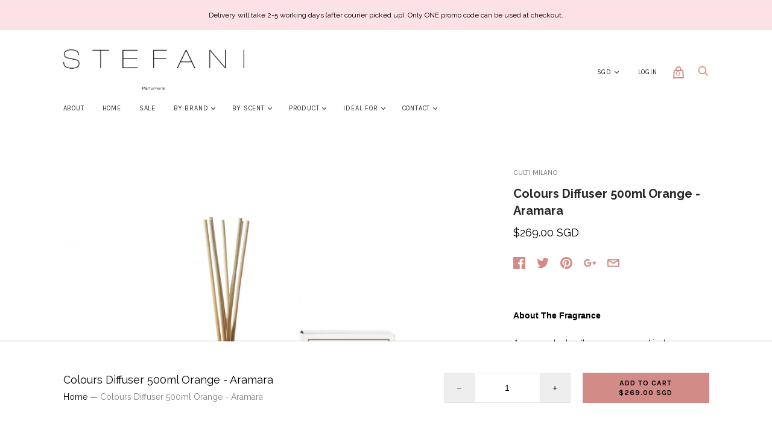

--- FILE ---
content_type: text/html; charset=utf-8
request_url: https://stefaniparfumerie.com/products/culti-milano-colours-diffuser-500ml-orange-aramara
body_size: 34671
content:
<!doctype html>
<!--[if IE 9]><html class="ie9 no-js"><![endif]-->
<!--[if !IE]><!--><html class="no-js"><!--<![endif]-->
  <head>
    <meta charset="utf-8">

    <title>Colours Diffuser 500ml Orange - Aramara — Stefani Parfumerie</title>

    
      <meta name="description" content="Elevate your space with Culti Milano&#39;s Colours Diffusers. Embrace the Mediterranean&#39;s vibrant essence with Bitter Orange, Bergamot, &amp; Sandalwood. Enjoy lasting fragrance in living areas. Ideal for gifting. Made in Italy.">
    

    
      <link rel="shortcut icon" href="//stefaniparfumerie.com/cdn/shop/files/Add_a_heading_32x32.png?v=1688786313" type="image/png">
    

<meta property="og:site_name" content="Stefani Parfumerie">
<meta property="og:url" content="https://stefaniparfumerie.com/products/culti-milano-colours-diffuser-500ml-orange-aramara">
<meta property="og:title" content="Colours Diffuser 500ml Orange - Aramara">
<meta property="og:type" content="product">
<meta property="og:description" content="Elevate your space with Culti Milano&#39;s Colours Diffusers. Embrace the Mediterranean&#39;s vibrant essence with Bitter Orange, Bergamot, &amp; Sandalwood. Enjoy lasting fragrance in living areas. Ideal for gifting. Made in Italy."><meta property="og:price:amount" content="269.00">
  <meta property="og:price:currency" content="SGD"><meta property="og:image" content="http://stefaniparfumerie.com/cdn/shop/products/colours_500_aramara_1024x1024.jpg?v=1612419150">
<meta property="og:image:secure_url" content="https://stefaniparfumerie.com/cdn/shop/products/colours_500_aramara_1024x1024.jpg?v=1612419150">



  <meta name="twitter:card" content="summary">

<meta name="twitter:title" content="Colours Diffuser 500ml Orange - Aramara">
<meta name="twitter:description" content="Elevate your space with Culti Milano&#39;s Colours Diffusers. Embrace the Mediterranean&#39;s vibrant essence with Bitter Orange, Bergamot, &amp; Sandalwood. Enjoy lasting fragrance in living areas. Ideal for gifting. Made in Italy.">
<meta name="twitter:image" content="https://stefaniparfumerie.com/cdn/shop/products/colours_500_aramara_600x600.jpg?v=1612419150">
    <meta name="twitter:image:width" content="600">
    <meta name="twitter:image:height" content="600">







<meta name="twitter:site" content="@">
<meta name="twitter:card" content="summary_large_image">
<meta name="twitter:title" content="Colours Diffuser 500ml Orange - Aramara">
<meta name="twitter:description" content="Elevate your space with Culti Milano&#39;s Colours Diffusers. Embrace the Mediterranean&#39;s vibrant essence with Bitter Orange, Bergamot, &amp; Sandalwood. Enjoy lasting fragrance in living areas. Ideal for gifting. Made in Italy.">
<meta name="twitter:image:alt" content="Colours Diffuser 500ml Orange - Aramara">
<meta name="twitter:image" content="http://stefaniparfumerie.com/cdn/shop/products/colours_500_aramara_1024x1024.jpg?v=1612419150">
<link rel="canonical" href="https://stefaniparfumerie.com/products/culti-milano-colours-diffuser-500ml-orange-aramara">
    <meta name="viewport" content="width=device-width">

    <script>window.performance && window.performance.mark && window.performance.mark('shopify.content_for_header.start');</script><meta name="facebook-domain-verification" content="nf8krhu2e0f2qoptja7bhzb25fn1z8">
<meta name="facebook-domain-verification" content="ijjy1xc3vx37usjhsmtawx5u8eli11">
<meta id="shopify-digital-wallet" name="shopify-digital-wallet" content="/263913491/digital_wallets/dialog">
<meta name="shopify-checkout-api-token" content="1b257a5e6d30fe311a7c352b16f9e249">
<meta id="in-context-paypal-metadata" data-shop-id="263913491" data-venmo-supported="false" data-environment="production" data-locale="en_US" data-paypal-v4="true" data-currency="SGD">
<link rel="alternate" type="application/json+oembed" href="https://stefaniparfumerie.com/products/culti-milano-colours-diffuser-500ml-orange-aramara.oembed">
<script async="async" src="/checkouts/internal/preloads.js?locale=en-SG"></script>
<link rel="preconnect" href="https://shop.app" crossorigin="anonymous">
<script async="async" src="https://shop.app/checkouts/internal/preloads.js?locale=en-SG&shop_id=263913491" crossorigin="anonymous"></script>
<script id="apple-pay-shop-capabilities" type="application/json">{"shopId":263913491,"countryCode":"SG","currencyCode":"SGD","merchantCapabilities":["supports3DS"],"merchantId":"gid:\/\/shopify\/Shop\/263913491","merchantName":"Stefani Parfumerie","requiredBillingContactFields":["postalAddress","email","phone"],"requiredShippingContactFields":["postalAddress","email","phone"],"shippingType":"shipping","supportedNetworks":["visa","masterCard","amex"],"total":{"type":"pending","label":"Stefani Parfumerie","amount":"1.00"},"shopifyPaymentsEnabled":true,"supportsSubscriptions":true}</script>
<script id="shopify-features" type="application/json">{"accessToken":"1b257a5e6d30fe311a7c352b16f9e249","betas":["rich-media-storefront-analytics"],"domain":"stefaniparfumerie.com","predictiveSearch":true,"shopId":263913491,"locale":"en"}</script>
<script>var Shopify = Shopify || {};
Shopify.shop = "stefani-perfumery.myshopify.com";
Shopify.locale = "en";
Shopify.currency = {"active":"SGD","rate":"1.0"};
Shopify.country = "SG";
Shopify.theme = {"name":"Handy","id":31857410121,"schema_name":"Handy","schema_version":"1.8.0","theme_store_id":826,"role":"main"};
Shopify.theme.handle = "null";
Shopify.theme.style = {"id":null,"handle":null};
Shopify.cdnHost = "stefaniparfumerie.com/cdn";
Shopify.routes = Shopify.routes || {};
Shopify.routes.root = "/";</script>
<script type="module">!function(o){(o.Shopify=o.Shopify||{}).modules=!0}(window);</script>
<script>!function(o){function n(){var o=[];function n(){o.push(Array.prototype.slice.apply(arguments))}return n.q=o,n}var t=o.Shopify=o.Shopify||{};t.loadFeatures=n(),t.autoloadFeatures=n()}(window);</script>
<script>
  window.ShopifyPay = window.ShopifyPay || {};
  window.ShopifyPay.apiHost = "shop.app\/pay";
  window.ShopifyPay.redirectState = null;
</script>
<script id="shop-js-analytics" type="application/json">{"pageType":"product"}</script>
<script defer="defer" async type="module" src="//stefaniparfumerie.com/cdn/shopifycloud/shop-js/modules/v2/client.init-shop-cart-sync_BT-GjEfc.en.esm.js"></script>
<script defer="defer" async type="module" src="//stefaniparfumerie.com/cdn/shopifycloud/shop-js/modules/v2/chunk.common_D58fp_Oc.esm.js"></script>
<script defer="defer" async type="module" src="//stefaniparfumerie.com/cdn/shopifycloud/shop-js/modules/v2/chunk.modal_xMitdFEc.esm.js"></script>
<script type="module">
  await import("//stefaniparfumerie.com/cdn/shopifycloud/shop-js/modules/v2/client.init-shop-cart-sync_BT-GjEfc.en.esm.js");
await import("//stefaniparfumerie.com/cdn/shopifycloud/shop-js/modules/v2/chunk.common_D58fp_Oc.esm.js");
await import("//stefaniparfumerie.com/cdn/shopifycloud/shop-js/modules/v2/chunk.modal_xMitdFEc.esm.js");

  window.Shopify.SignInWithShop?.initShopCartSync?.({"fedCMEnabled":true,"windoidEnabled":true});

</script>
<script>
  window.Shopify = window.Shopify || {};
  if (!window.Shopify.featureAssets) window.Shopify.featureAssets = {};
  window.Shopify.featureAssets['shop-js'] = {"shop-cart-sync":["modules/v2/client.shop-cart-sync_DZOKe7Ll.en.esm.js","modules/v2/chunk.common_D58fp_Oc.esm.js","modules/v2/chunk.modal_xMitdFEc.esm.js"],"init-fed-cm":["modules/v2/client.init-fed-cm_B6oLuCjv.en.esm.js","modules/v2/chunk.common_D58fp_Oc.esm.js","modules/v2/chunk.modal_xMitdFEc.esm.js"],"shop-cash-offers":["modules/v2/client.shop-cash-offers_D2sdYoxE.en.esm.js","modules/v2/chunk.common_D58fp_Oc.esm.js","modules/v2/chunk.modal_xMitdFEc.esm.js"],"shop-login-button":["modules/v2/client.shop-login-button_QeVjl5Y3.en.esm.js","modules/v2/chunk.common_D58fp_Oc.esm.js","modules/v2/chunk.modal_xMitdFEc.esm.js"],"pay-button":["modules/v2/client.pay-button_DXTOsIq6.en.esm.js","modules/v2/chunk.common_D58fp_Oc.esm.js","modules/v2/chunk.modal_xMitdFEc.esm.js"],"shop-button":["modules/v2/client.shop-button_DQZHx9pm.en.esm.js","modules/v2/chunk.common_D58fp_Oc.esm.js","modules/v2/chunk.modal_xMitdFEc.esm.js"],"avatar":["modules/v2/client.avatar_BTnouDA3.en.esm.js"],"init-windoid":["modules/v2/client.init-windoid_CR1B-cfM.en.esm.js","modules/v2/chunk.common_D58fp_Oc.esm.js","modules/v2/chunk.modal_xMitdFEc.esm.js"],"init-shop-for-new-customer-accounts":["modules/v2/client.init-shop-for-new-customer-accounts_C_vY_xzh.en.esm.js","modules/v2/client.shop-login-button_QeVjl5Y3.en.esm.js","modules/v2/chunk.common_D58fp_Oc.esm.js","modules/v2/chunk.modal_xMitdFEc.esm.js"],"init-shop-email-lookup-coordinator":["modules/v2/client.init-shop-email-lookup-coordinator_BI7n9ZSv.en.esm.js","modules/v2/chunk.common_D58fp_Oc.esm.js","modules/v2/chunk.modal_xMitdFEc.esm.js"],"init-shop-cart-sync":["modules/v2/client.init-shop-cart-sync_BT-GjEfc.en.esm.js","modules/v2/chunk.common_D58fp_Oc.esm.js","modules/v2/chunk.modal_xMitdFEc.esm.js"],"shop-toast-manager":["modules/v2/client.shop-toast-manager_DiYdP3xc.en.esm.js","modules/v2/chunk.common_D58fp_Oc.esm.js","modules/v2/chunk.modal_xMitdFEc.esm.js"],"init-customer-accounts":["modules/v2/client.init-customer-accounts_D9ZNqS-Q.en.esm.js","modules/v2/client.shop-login-button_QeVjl5Y3.en.esm.js","modules/v2/chunk.common_D58fp_Oc.esm.js","modules/v2/chunk.modal_xMitdFEc.esm.js"],"init-customer-accounts-sign-up":["modules/v2/client.init-customer-accounts-sign-up_iGw4briv.en.esm.js","modules/v2/client.shop-login-button_QeVjl5Y3.en.esm.js","modules/v2/chunk.common_D58fp_Oc.esm.js","modules/v2/chunk.modal_xMitdFEc.esm.js"],"shop-follow-button":["modules/v2/client.shop-follow-button_CqMgW2wH.en.esm.js","modules/v2/chunk.common_D58fp_Oc.esm.js","modules/v2/chunk.modal_xMitdFEc.esm.js"],"checkout-modal":["modules/v2/client.checkout-modal_xHeaAweL.en.esm.js","modules/v2/chunk.common_D58fp_Oc.esm.js","modules/v2/chunk.modal_xMitdFEc.esm.js"],"shop-login":["modules/v2/client.shop-login_D91U-Q7h.en.esm.js","modules/v2/chunk.common_D58fp_Oc.esm.js","modules/v2/chunk.modal_xMitdFEc.esm.js"],"lead-capture":["modules/v2/client.lead-capture_BJmE1dJe.en.esm.js","modules/v2/chunk.common_D58fp_Oc.esm.js","modules/v2/chunk.modal_xMitdFEc.esm.js"],"payment-terms":["modules/v2/client.payment-terms_Ci9AEqFq.en.esm.js","modules/v2/chunk.common_D58fp_Oc.esm.js","modules/v2/chunk.modal_xMitdFEc.esm.js"]};
</script>
<script>(function() {
  var isLoaded = false;
  function asyncLoad() {
    if (isLoaded) return;
    isLoaded = true;
    var urls = ["https:\/\/api.getinstabadge.com\/static\/instabadge.js?shop=stefani-perfumery.myshopify.com","\/\/shopify.privy.com\/widget.js?shop=stefani-perfumery.myshopify.com","https:\/\/chimpstatic.com\/mcjs-connected\/js\/users\/b4c1f10877f873cd75bb5ca80\/2e6872125d40ebae6251220ef.js?shop=stefani-perfumery.myshopify.com","https:\/\/thanhhd.com\/app\/public\/discounts-combine\/discounts-combine.js?shop=stefani-perfumery.myshopify.com\u0026shop=stefani-perfumery.myshopify.com","https:\/\/cdn.shopify.com\/s\/files\/1\/0002\/6391\/3491\/t\/3\/assets\/subscribe-it.js?v=1667242365\u0026shop=stefani-perfumery.myshopify.com","https:\/\/stack-discounts.merchantyard.com\/js\/integrations\/script.js?v=4279\u0026shop=stefani-perfumery.myshopify.com","https:\/\/gateway.apaylater.com\/plugins\/price_divider\/main.js?platform=SHOPIFY\u0026country=SG\u0026price_divider_applied_on=all\u0026shop=stefani-perfumery.myshopify.com"];
    for (var i = 0; i < urls.length; i++) {
      var s = document.createElement('script');
      s.type = 'text/javascript';
      s.async = true;
      s.src = urls[i];
      var x = document.getElementsByTagName('script')[0];
      x.parentNode.insertBefore(s, x);
    }
  };
  if(window.attachEvent) {
    window.attachEvent('onload', asyncLoad);
  } else {
    window.addEventListener('load', asyncLoad, false);
  }
})();</script>
<script id="__st">var __st={"a":263913491,"offset":28800,"reqid":"0bb7217b-e273-4d0e-aad0-6e8362e26de3-1769332922","pageurl":"stefaniparfumerie.com\/products\/culti-milano-colours-diffuser-500ml-orange-aramara","u":"ebdc582d15db","p":"product","rtyp":"product","rid":1293721239625};</script>
<script>window.ShopifyPaypalV4VisibilityTracking = true;</script>
<script id="captcha-bootstrap">!function(){'use strict';const t='contact',e='account',n='new_comment',o=[[t,t],['blogs',n],['comments',n],[t,'customer']],c=[[e,'customer_login'],[e,'guest_login'],[e,'recover_customer_password'],[e,'create_customer']],r=t=>t.map((([t,e])=>`form[action*='/${t}']:not([data-nocaptcha='true']) input[name='form_type'][value='${e}']`)).join(','),a=t=>()=>t?[...document.querySelectorAll(t)].map((t=>t.form)):[];function s(){const t=[...o],e=r(t);return a(e)}const i='password',u='form_key',d=['recaptcha-v3-token','g-recaptcha-response','h-captcha-response',i],f=()=>{try{return window.sessionStorage}catch{return}},m='__shopify_v',_=t=>t.elements[u];function p(t,e,n=!1){try{const o=window.sessionStorage,c=JSON.parse(o.getItem(e)),{data:r}=function(t){const{data:e,action:n}=t;return t[m]||n?{data:e,action:n}:{data:t,action:n}}(c);for(const[e,n]of Object.entries(r))t.elements[e]&&(t.elements[e].value=n);n&&o.removeItem(e)}catch(o){console.error('form repopulation failed',{error:o})}}const l='form_type',E='cptcha';function T(t){t.dataset[E]=!0}const w=window,h=w.document,L='Shopify',v='ce_forms',y='captcha';let A=!1;((t,e)=>{const n=(g='f06e6c50-85a8-45c8-87d0-21a2b65856fe',I='https://cdn.shopify.com/shopifycloud/storefront-forms-hcaptcha/ce_storefront_forms_captcha_hcaptcha.v1.5.2.iife.js',D={infoText:'Protected by hCaptcha',privacyText:'Privacy',termsText:'Terms'},(t,e,n)=>{const o=w[L][v],c=o.bindForm;if(c)return c(t,g,e,D).then(n);var r;o.q.push([[t,g,e,D],n]),r=I,A||(h.body.append(Object.assign(h.createElement('script'),{id:'captcha-provider',async:!0,src:r})),A=!0)});var g,I,D;w[L]=w[L]||{},w[L][v]=w[L][v]||{},w[L][v].q=[],w[L][y]=w[L][y]||{},w[L][y].protect=function(t,e){n(t,void 0,e),T(t)},Object.freeze(w[L][y]),function(t,e,n,w,h,L){const[v,y,A,g]=function(t,e,n){const i=e?o:[],u=t?c:[],d=[...i,...u],f=r(d),m=r(i),_=r(d.filter((([t,e])=>n.includes(e))));return[a(f),a(m),a(_),s()]}(w,h,L),I=t=>{const e=t.target;return e instanceof HTMLFormElement?e:e&&e.form},D=t=>v().includes(t);t.addEventListener('submit',(t=>{const e=I(t);if(!e)return;const n=D(e)&&!e.dataset.hcaptchaBound&&!e.dataset.recaptchaBound,o=_(e),c=g().includes(e)&&(!o||!o.value);(n||c)&&t.preventDefault(),c&&!n&&(function(t){try{if(!f())return;!function(t){const e=f();if(!e)return;const n=_(t);if(!n)return;const o=n.value;o&&e.removeItem(o)}(t);const e=Array.from(Array(32),(()=>Math.random().toString(36)[2])).join('');!function(t,e){_(t)||t.append(Object.assign(document.createElement('input'),{type:'hidden',name:u})),t.elements[u].value=e}(t,e),function(t,e){const n=f();if(!n)return;const o=[...t.querySelectorAll(`input[type='${i}']`)].map((({name:t})=>t)),c=[...d,...o],r={};for(const[a,s]of new FormData(t).entries())c.includes(a)||(r[a]=s);n.setItem(e,JSON.stringify({[m]:1,action:t.action,data:r}))}(t,e)}catch(e){console.error('failed to persist form',e)}}(e),e.submit())}));const S=(t,e)=>{t&&!t.dataset[E]&&(n(t,e.some((e=>e===t))),T(t))};for(const o of['focusin','change'])t.addEventListener(o,(t=>{const e=I(t);D(e)&&S(e,y())}));const B=e.get('form_key'),M=e.get(l),P=B&&M;t.addEventListener('DOMContentLoaded',(()=>{const t=y();if(P)for(const e of t)e.elements[l].value===M&&p(e,B);[...new Set([...A(),...v().filter((t=>'true'===t.dataset.shopifyCaptcha))])].forEach((e=>S(e,t)))}))}(h,new URLSearchParams(w.location.search),n,t,e,['guest_login'])})(!0,!0)}();</script>
<script integrity="sha256-4kQ18oKyAcykRKYeNunJcIwy7WH5gtpwJnB7kiuLZ1E=" data-source-attribution="shopify.loadfeatures" defer="defer" src="//stefaniparfumerie.com/cdn/shopifycloud/storefront/assets/storefront/load_feature-a0a9edcb.js" crossorigin="anonymous"></script>
<script crossorigin="anonymous" defer="defer" src="//stefaniparfumerie.com/cdn/shopifycloud/storefront/assets/shopify_pay/storefront-65b4c6d7.js?v=20250812"></script>
<script data-source-attribution="shopify.dynamic_checkout.dynamic.init">var Shopify=Shopify||{};Shopify.PaymentButton=Shopify.PaymentButton||{isStorefrontPortableWallets:!0,init:function(){window.Shopify.PaymentButton.init=function(){};var t=document.createElement("script");t.src="https://stefaniparfumerie.com/cdn/shopifycloud/portable-wallets/latest/portable-wallets.en.js",t.type="module",document.head.appendChild(t)}};
</script>
<script data-source-attribution="shopify.dynamic_checkout.buyer_consent">
  function portableWalletsHideBuyerConsent(e){var t=document.getElementById("shopify-buyer-consent"),n=document.getElementById("shopify-subscription-policy-button");t&&n&&(t.classList.add("hidden"),t.setAttribute("aria-hidden","true"),n.removeEventListener("click",e))}function portableWalletsShowBuyerConsent(e){var t=document.getElementById("shopify-buyer-consent"),n=document.getElementById("shopify-subscription-policy-button");t&&n&&(t.classList.remove("hidden"),t.removeAttribute("aria-hidden"),n.addEventListener("click",e))}window.Shopify?.PaymentButton&&(window.Shopify.PaymentButton.hideBuyerConsent=portableWalletsHideBuyerConsent,window.Shopify.PaymentButton.showBuyerConsent=portableWalletsShowBuyerConsent);
</script>
<script data-source-attribution="shopify.dynamic_checkout.cart.bootstrap">document.addEventListener("DOMContentLoaded",(function(){function t(){return document.querySelector("shopify-accelerated-checkout-cart, shopify-accelerated-checkout")}if(t())Shopify.PaymentButton.init();else{new MutationObserver((function(e,n){t()&&(Shopify.PaymentButton.init(),n.disconnect())})).observe(document.body,{childList:!0,subtree:!0})}}));
</script>
<link id="shopify-accelerated-checkout-styles" rel="stylesheet" media="screen" href="https://stefaniparfumerie.com/cdn/shopifycloud/portable-wallets/latest/accelerated-checkout-backwards-compat.css" crossorigin="anonymous">
<style id="shopify-accelerated-checkout-cart">
        #shopify-buyer-consent {
  margin-top: 1em;
  display: inline-block;
  width: 100%;
}

#shopify-buyer-consent.hidden {
  display: none;
}

#shopify-subscription-policy-button {
  background: none;
  border: none;
  padding: 0;
  text-decoration: underline;
  font-size: inherit;
  cursor: pointer;
}

#shopify-subscription-policy-button::before {
  box-shadow: none;
}

      </style>

<script>window.performance && window.performance.mark && window.performance.mark('shopify.content_for_header.end');</script>

    <script>
      document.documentElement.className=document.documentElement.className.replace(/\bno-js\b/,'js');
      if(window.Shopify&&window.Shopify.designMode)document.documentElement.className+=' in-theme-editor';
    </script>

    
            <link href="https://fonts.googleapis.com/css?family=Raleway:300,300i,400,400i,700,700i|Karla:400,400i,700,700i" rel="stylesheet" type="text/css" media="all" />  

    <link href="//stefaniparfumerie.com/cdn/shop/t/3/assets/theme.scss.css?v=21337828269959096551569921066" rel="stylesheet" type="text/css" media="all" />
  

<link href="//stefaniparfumerie.com/cdn/shop/t/3/assets/instabadge.css?v=170242801694639630251566200660" rel="stylesheet" type="text/css" media="all" />



<script type="text/javascript">

window.instabadge = {}
window.instabadge.productBadgeMap = { "culti-milano-colours-diffuser-500ml-orange-aramara" :  }
window.instabadge.type = "TYPE_PRODUCT"

if(typeof jQuery=='undefined') {
  var headTag = document.getElementsByTagName("head")[0];
  var jqTag = document.createElement('script');
  jqTag.type = 'text/javascript';
  jqTag.src = 'https://code.jquery.com/jquery-3.2.1.min.js ';
  jqTag.onload = function(){
    jQuery.noConflict();
    if (window.setupInstabadge){
      window.setupInstabadge();
    }
  };
  headTag.appendChild(jqTag);
}

</script>



  <link href="//stefaniparfumerie.com/cdn/shop/t/3/assets/scm-product-label.css?v=48058496397791814391566200873" rel="stylesheet" type="text/css" media="all" />


<script>
if ((typeof SECOMAPP) == 'undefined') {
    var SECOMAPP = {};
}
if ((typeof SECOMAPP.pl) == 'undefined') {
    SECOMAPP.pl = {};
}








SECOMAPP.page = 'product';
SECOMAPP.pl.product = {
    id: 1293721239625,
    published_at: "2021-08-11 14:54:35 +0800",
    price: 26900, 
    compare_at_price: 26900,  
    tags: ["11.11","CITRUS","COLOURS DIFFUSER","DIFFUSERS","Normal"], 
    variants: [  {
        id: 12070160302153,
        price: 26900 ,
        compare_at_price: 26900  ,
        inventory_quantity: 5  ,
        inventory_management: 'shopify'  ,
        weight: 1000  ,
        sku: 'CU-300126'  } 
        
    ],
    collections: [  57643827273,  57643860041,  56196530249,  56193679433,  279129260105,  273326080073,  156067856457,  3601367059,  57643925577,  57656639561,  57643302985,  296008581193,  ]
};
</script>



    
         <script src="//stefaniparfumerie.com/cdn/shop/t/3/assets/scm-product-label.js?v=48903114966412914391566200873" type="text/javascript"></script>
    

<script id="dcScript">
  var dcCart = {"note":null,"attributes":{},"original_total_price":0,"total_price":0,"total_discount":0,"total_weight":0.0,"item_count":0,"items":[],"requires_shipping":false,"currency":"SGD","items_subtotal_price":0,"cart_level_discount_applications":[],"checkout_charge_amount":0};
  
  
  var dcCustomerId = false;
  var dcCustomerEmail = false;
  var dcCustomerTags = false;
  
  var dcCurrency = '${{amount}}';
</script>
<link href="https://monorail-edge.shopifysvc.com" rel="dns-prefetch">
<script>(function(){if ("sendBeacon" in navigator && "performance" in window) {try {var session_token_from_headers = performance.getEntriesByType('navigation')[0].serverTiming.find(x => x.name == '_s').description;} catch {var session_token_from_headers = undefined;}var session_cookie_matches = document.cookie.match(/_shopify_s=([^;]*)/);var session_token_from_cookie = session_cookie_matches && session_cookie_matches.length === 2 ? session_cookie_matches[1] : "";var session_token = session_token_from_headers || session_token_from_cookie || "";function handle_abandonment_event(e) {var entries = performance.getEntries().filter(function(entry) {return /monorail-edge.shopifysvc.com/.test(entry.name);});if (!window.abandonment_tracked && entries.length === 0) {window.abandonment_tracked = true;var currentMs = Date.now();var navigation_start = performance.timing.navigationStart;var payload = {shop_id: 263913491,url: window.location.href,navigation_start,duration: currentMs - navigation_start,session_token,page_type: "product"};window.navigator.sendBeacon("https://monorail-edge.shopifysvc.com/v1/produce", JSON.stringify({schema_id: "online_store_buyer_site_abandonment/1.1",payload: payload,metadata: {event_created_at_ms: currentMs,event_sent_at_ms: currentMs}}));}}window.addEventListener('pagehide', handle_abandonment_event);}}());</script>
<script id="web-pixels-manager-setup">(function e(e,d,r,n,o){if(void 0===o&&(o={}),!Boolean(null===(a=null===(i=window.Shopify)||void 0===i?void 0:i.analytics)||void 0===a?void 0:a.replayQueue)){var i,a;window.Shopify=window.Shopify||{};var t=window.Shopify;t.analytics=t.analytics||{};var s=t.analytics;s.replayQueue=[],s.publish=function(e,d,r){return s.replayQueue.push([e,d,r]),!0};try{self.performance.mark("wpm:start")}catch(e){}var l=function(){var e={modern:/Edge?\/(1{2}[4-9]|1[2-9]\d|[2-9]\d{2}|\d{4,})\.\d+(\.\d+|)|Firefox\/(1{2}[4-9]|1[2-9]\d|[2-9]\d{2}|\d{4,})\.\d+(\.\d+|)|Chrom(ium|e)\/(9{2}|\d{3,})\.\d+(\.\d+|)|(Maci|X1{2}).+ Version\/(15\.\d+|(1[6-9]|[2-9]\d|\d{3,})\.\d+)([,.]\d+|)( \(\w+\)|)( Mobile\/\w+|) Safari\/|Chrome.+OPR\/(9{2}|\d{3,})\.\d+\.\d+|(CPU[ +]OS|iPhone[ +]OS|CPU[ +]iPhone|CPU IPhone OS|CPU iPad OS)[ +]+(15[._]\d+|(1[6-9]|[2-9]\d|\d{3,})[._]\d+)([._]\d+|)|Android:?[ /-](13[3-9]|1[4-9]\d|[2-9]\d{2}|\d{4,})(\.\d+|)(\.\d+|)|Android.+Firefox\/(13[5-9]|1[4-9]\d|[2-9]\d{2}|\d{4,})\.\d+(\.\d+|)|Android.+Chrom(ium|e)\/(13[3-9]|1[4-9]\d|[2-9]\d{2}|\d{4,})\.\d+(\.\d+|)|SamsungBrowser\/([2-9]\d|\d{3,})\.\d+/,legacy:/Edge?\/(1[6-9]|[2-9]\d|\d{3,})\.\d+(\.\d+|)|Firefox\/(5[4-9]|[6-9]\d|\d{3,})\.\d+(\.\d+|)|Chrom(ium|e)\/(5[1-9]|[6-9]\d|\d{3,})\.\d+(\.\d+|)([\d.]+$|.*Safari\/(?![\d.]+ Edge\/[\d.]+$))|(Maci|X1{2}).+ Version\/(10\.\d+|(1[1-9]|[2-9]\d|\d{3,})\.\d+)([,.]\d+|)( \(\w+\)|)( Mobile\/\w+|) Safari\/|Chrome.+OPR\/(3[89]|[4-9]\d|\d{3,})\.\d+\.\d+|(CPU[ +]OS|iPhone[ +]OS|CPU[ +]iPhone|CPU IPhone OS|CPU iPad OS)[ +]+(10[._]\d+|(1[1-9]|[2-9]\d|\d{3,})[._]\d+)([._]\d+|)|Android:?[ /-](13[3-9]|1[4-9]\d|[2-9]\d{2}|\d{4,})(\.\d+|)(\.\d+|)|Mobile Safari.+OPR\/([89]\d|\d{3,})\.\d+\.\d+|Android.+Firefox\/(13[5-9]|1[4-9]\d|[2-9]\d{2}|\d{4,})\.\d+(\.\d+|)|Android.+Chrom(ium|e)\/(13[3-9]|1[4-9]\d|[2-9]\d{2}|\d{4,})\.\d+(\.\d+|)|Android.+(UC? ?Browser|UCWEB|U3)[ /]?(15\.([5-9]|\d{2,})|(1[6-9]|[2-9]\d|\d{3,})\.\d+)\.\d+|SamsungBrowser\/(5\.\d+|([6-9]|\d{2,})\.\d+)|Android.+MQ{2}Browser\/(14(\.(9|\d{2,})|)|(1[5-9]|[2-9]\d|\d{3,})(\.\d+|))(\.\d+|)|K[Aa][Ii]OS\/(3\.\d+|([4-9]|\d{2,})\.\d+)(\.\d+|)/},d=e.modern,r=e.legacy,n=navigator.userAgent;return n.match(d)?"modern":n.match(r)?"legacy":"unknown"}(),u="modern"===l?"modern":"legacy",c=(null!=n?n:{modern:"",legacy:""})[u],f=function(e){return[e.baseUrl,"/wpm","/b",e.hashVersion,"modern"===e.buildTarget?"m":"l",".js"].join("")}({baseUrl:d,hashVersion:r,buildTarget:u}),m=function(e){var d=e.version,r=e.bundleTarget,n=e.surface,o=e.pageUrl,i=e.monorailEndpoint;return{emit:function(e){var a=e.status,t=e.errorMsg,s=(new Date).getTime(),l=JSON.stringify({metadata:{event_sent_at_ms:s},events:[{schema_id:"web_pixels_manager_load/3.1",payload:{version:d,bundle_target:r,page_url:o,status:a,surface:n,error_msg:t},metadata:{event_created_at_ms:s}}]});if(!i)return console&&console.warn&&console.warn("[Web Pixels Manager] No Monorail endpoint provided, skipping logging."),!1;try{return self.navigator.sendBeacon.bind(self.navigator)(i,l)}catch(e){}var u=new XMLHttpRequest;try{return u.open("POST",i,!0),u.setRequestHeader("Content-Type","text/plain"),u.send(l),!0}catch(e){return console&&console.warn&&console.warn("[Web Pixels Manager] Got an unhandled error while logging to Monorail."),!1}}}}({version:r,bundleTarget:l,surface:e.surface,pageUrl:self.location.href,monorailEndpoint:e.monorailEndpoint});try{o.browserTarget=l,function(e){var d=e.src,r=e.async,n=void 0===r||r,o=e.onload,i=e.onerror,a=e.sri,t=e.scriptDataAttributes,s=void 0===t?{}:t,l=document.createElement("script"),u=document.querySelector("head"),c=document.querySelector("body");if(l.async=n,l.src=d,a&&(l.integrity=a,l.crossOrigin="anonymous"),s)for(var f in s)if(Object.prototype.hasOwnProperty.call(s,f))try{l.dataset[f]=s[f]}catch(e){}if(o&&l.addEventListener("load",o),i&&l.addEventListener("error",i),u)u.appendChild(l);else{if(!c)throw new Error("Did not find a head or body element to append the script");c.appendChild(l)}}({src:f,async:!0,onload:function(){if(!function(){var e,d;return Boolean(null===(d=null===(e=window.Shopify)||void 0===e?void 0:e.analytics)||void 0===d?void 0:d.initialized)}()){var d=window.webPixelsManager.init(e)||void 0;if(d){var r=window.Shopify.analytics;r.replayQueue.forEach((function(e){var r=e[0],n=e[1],o=e[2];d.publishCustomEvent(r,n,o)})),r.replayQueue=[],r.publish=d.publishCustomEvent,r.visitor=d.visitor,r.initialized=!0}}},onerror:function(){return m.emit({status:"failed",errorMsg:"".concat(f," has failed to load")})},sri:function(e){var d=/^sha384-[A-Za-z0-9+/=]+$/;return"string"==typeof e&&d.test(e)}(c)?c:"",scriptDataAttributes:o}),m.emit({status:"loading"})}catch(e){m.emit({status:"failed",errorMsg:(null==e?void 0:e.message)||"Unknown error"})}}})({shopId: 263913491,storefrontBaseUrl: "https://stefaniparfumerie.com",extensionsBaseUrl: "https://extensions.shopifycdn.com/cdn/shopifycloud/web-pixels-manager",monorailEndpoint: "https://monorail-edge.shopifysvc.com/unstable/produce_batch",surface: "storefront-renderer",enabledBetaFlags: ["2dca8a86"],webPixelsConfigList: [{"id":"shopify-app-pixel","configuration":"{}","eventPayloadVersion":"v1","runtimeContext":"STRICT","scriptVersion":"0450","apiClientId":"shopify-pixel","type":"APP","privacyPurposes":["ANALYTICS","MARKETING"]},{"id":"shopify-custom-pixel","eventPayloadVersion":"v1","runtimeContext":"LAX","scriptVersion":"0450","apiClientId":"shopify-pixel","type":"CUSTOM","privacyPurposes":["ANALYTICS","MARKETING"]}],isMerchantRequest: false,initData: {"shop":{"name":"Stefani Parfumerie","paymentSettings":{"currencyCode":"SGD"},"myshopifyDomain":"stefani-perfumery.myshopify.com","countryCode":"SG","storefrontUrl":"https:\/\/stefaniparfumerie.com"},"customer":null,"cart":null,"checkout":null,"productVariants":[{"price":{"amount":269.0,"currencyCode":"SGD"},"product":{"title":"Colours Diffuser 500ml Orange - Aramara","vendor":"CULTI MILANO","id":"1293721239625","untranslatedTitle":"Colours Diffuser 500ml Orange - Aramara","url":"\/products\/culti-milano-colours-diffuser-500ml-orange-aramara","type":"DIFFUSER"},"id":"12070160302153","image":{"src":"\/\/stefaniparfumerie.com\/cdn\/shop\/products\/colours_500_aramara.jpg?v=1612419150"},"sku":"CU-300126","title":"Default Title","untranslatedTitle":"Default Title"}],"purchasingCompany":null},},"https://stefaniparfumerie.com/cdn","fcfee988w5aeb613cpc8e4bc33m6693e112",{"modern":"","legacy":""},{"shopId":"263913491","storefrontBaseUrl":"https:\/\/stefaniparfumerie.com","extensionBaseUrl":"https:\/\/extensions.shopifycdn.com\/cdn\/shopifycloud\/web-pixels-manager","surface":"storefront-renderer","enabledBetaFlags":"[\"2dca8a86\"]","isMerchantRequest":"false","hashVersion":"fcfee988w5aeb613cpc8e4bc33m6693e112","publish":"custom","events":"[[\"page_viewed\",{}],[\"product_viewed\",{\"productVariant\":{\"price\":{\"amount\":269.0,\"currencyCode\":\"SGD\"},\"product\":{\"title\":\"Colours Diffuser 500ml Orange - Aramara\",\"vendor\":\"CULTI MILANO\",\"id\":\"1293721239625\",\"untranslatedTitle\":\"Colours Diffuser 500ml Orange - Aramara\",\"url\":\"\/products\/culti-milano-colours-diffuser-500ml-orange-aramara\",\"type\":\"DIFFUSER\"},\"id\":\"12070160302153\",\"image\":{\"src\":\"\/\/stefaniparfumerie.com\/cdn\/shop\/products\/colours_500_aramara.jpg?v=1612419150\"},\"sku\":\"CU-300126\",\"title\":\"Default Title\",\"untranslatedTitle\":\"Default Title\"}}]]"});</script><script>
  window.ShopifyAnalytics = window.ShopifyAnalytics || {};
  window.ShopifyAnalytics.meta = window.ShopifyAnalytics.meta || {};
  window.ShopifyAnalytics.meta.currency = 'SGD';
  var meta = {"product":{"id":1293721239625,"gid":"gid:\/\/shopify\/Product\/1293721239625","vendor":"CULTI MILANO","type":"DIFFUSER","handle":"culti-milano-colours-diffuser-500ml-orange-aramara","variants":[{"id":12070160302153,"price":26900,"name":"Colours Diffuser 500ml Orange - Aramara","public_title":null,"sku":"CU-300126"}],"remote":false},"page":{"pageType":"product","resourceType":"product","resourceId":1293721239625,"requestId":"0bb7217b-e273-4d0e-aad0-6e8362e26de3-1769332922"}};
  for (var attr in meta) {
    window.ShopifyAnalytics.meta[attr] = meta[attr];
  }
</script>
<script class="analytics">
  (function () {
    var customDocumentWrite = function(content) {
      var jquery = null;

      if (window.jQuery) {
        jquery = window.jQuery;
      } else if (window.Checkout && window.Checkout.$) {
        jquery = window.Checkout.$;
      }

      if (jquery) {
        jquery('body').append(content);
      }
    };

    var hasLoggedConversion = function(token) {
      if (token) {
        return document.cookie.indexOf('loggedConversion=' + token) !== -1;
      }
      return false;
    }

    var setCookieIfConversion = function(token) {
      if (token) {
        var twoMonthsFromNow = new Date(Date.now());
        twoMonthsFromNow.setMonth(twoMonthsFromNow.getMonth() + 2);

        document.cookie = 'loggedConversion=' + token + '; expires=' + twoMonthsFromNow;
      }
    }

    var trekkie = window.ShopifyAnalytics.lib = window.trekkie = window.trekkie || [];
    if (trekkie.integrations) {
      return;
    }
    trekkie.methods = [
      'identify',
      'page',
      'ready',
      'track',
      'trackForm',
      'trackLink'
    ];
    trekkie.factory = function(method) {
      return function() {
        var args = Array.prototype.slice.call(arguments);
        args.unshift(method);
        trekkie.push(args);
        return trekkie;
      };
    };
    for (var i = 0; i < trekkie.methods.length; i++) {
      var key = trekkie.methods[i];
      trekkie[key] = trekkie.factory(key);
    }
    trekkie.load = function(config) {
      trekkie.config = config || {};
      trekkie.config.initialDocumentCookie = document.cookie;
      var first = document.getElementsByTagName('script')[0];
      var script = document.createElement('script');
      script.type = 'text/javascript';
      script.onerror = function(e) {
        var scriptFallback = document.createElement('script');
        scriptFallback.type = 'text/javascript';
        scriptFallback.onerror = function(error) {
                var Monorail = {
      produce: function produce(monorailDomain, schemaId, payload) {
        var currentMs = new Date().getTime();
        var event = {
          schema_id: schemaId,
          payload: payload,
          metadata: {
            event_created_at_ms: currentMs,
            event_sent_at_ms: currentMs
          }
        };
        return Monorail.sendRequest("https://" + monorailDomain + "/v1/produce", JSON.stringify(event));
      },
      sendRequest: function sendRequest(endpointUrl, payload) {
        // Try the sendBeacon API
        if (window && window.navigator && typeof window.navigator.sendBeacon === 'function' && typeof window.Blob === 'function' && !Monorail.isIos12()) {
          var blobData = new window.Blob([payload], {
            type: 'text/plain'
          });

          if (window.navigator.sendBeacon(endpointUrl, blobData)) {
            return true;
          } // sendBeacon was not successful

        } // XHR beacon

        var xhr = new XMLHttpRequest();

        try {
          xhr.open('POST', endpointUrl);
          xhr.setRequestHeader('Content-Type', 'text/plain');
          xhr.send(payload);
        } catch (e) {
          console.log(e);
        }

        return false;
      },
      isIos12: function isIos12() {
        return window.navigator.userAgent.lastIndexOf('iPhone; CPU iPhone OS 12_') !== -1 || window.navigator.userAgent.lastIndexOf('iPad; CPU OS 12_') !== -1;
      }
    };
    Monorail.produce('monorail-edge.shopifysvc.com',
      'trekkie_storefront_load_errors/1.1',
      {shop_id: 263913491,
      theme_id: 31857410121,
      app_name: "storefront",
      context_url: window.location.href,
      source_url: "//stefaniparfumerie.com/cdn/s/trekkie.storefront.8d95595f799fbf7e1d32231b9a28fd43b70c67d3.min.js"});

        };
        scriptFallback.async = true;
        scriptFallback.src = '//stefaniparfumerie.com/cdn/s/trekkie.storefront.8d95595f799fbf7e1d32231b9a28fd43b70c67d3.min.js';
        first.parentNode.insertBefore(scriptFallback, first);
      };
      script.async = true;
      script.src = '//stefaniparfumerie.com/cdn/s/trekkie.storefront.8d95595f799fbf7e1d32231b9a28fd43b70c67d3.min.js';
      first.parentNode.insertBefore(script, first);
    };
    trekkie.load(
      {"Trekkie":{"appName":"storefront","development":false,"defaultAttributes":{"shopId":263913491,"isMerchantRequest":null,"themeId":31857410121,"themeCityHash":"7603738134676161393","contentLanguage":"en","currency":"SGD","eventMetadataId":"ea0dcba4-6a6c-4983-b679-cbba60180549"},"isServerSideCookieWritingEnabled":true,"monorailRegion":"shop_domain","enabledBetaFlags":["65f19447"]},"Session Attribution":{},"S2S":{"facebookCapiEnabled":false,"source":"trekkie-storefront-renderer","apiClientId":580111}}
    );

    var loaded = false;
    trekkie.ready(function() {
      if (loaded) return;
      loaded = true;

      window.ShopifyAnalytics.lib = window.trekkie;

      var originalDocumentWrite = document.write;
      document.write = customDocumentWrite;
      try { window.ShopifyAnalytics.merchantGoogleAnalytics.call(this); } catch(error) {};
      document.write = originalDocumentWrite;

      window.ShopifyAnalytics.lib.page(null,{"pageType":"product","resourceType":"product","resourceId":1293721239625,"requestId":"0bb7217b-e273-4d0e-aad0-6e8362e26de3-1769332922","shopifyEmitted":true});

      var match = window.location.pathname.match(/checkouts\/(.+)\/(thank_you|post_purchase)/)
      var token = match? match[1]: undefined;
      if (!hasLoggedConversion(token)) {
        setCookieIfConversion(token);
        window.ShopifyAnalytics.lib.track("Viewed Product",{"currency":"SGD","variantId":12070160302153,"productId":1293721239625,"productGid":"gid:\/\/shopify\/Product\/1293721239625","name":"Colours Diffuser 500ml Orange - Aramara","price":"269.00","sku":"CU-300126","brand":"CULTI MILANO","variant":null,"category":"DIFFUSER","nonInteraction":true,"remote":false},undefined,undefined,{"shopifyEmitted":true});
      window.ShopifyAnalytics.lib.track("monorail:\/\/trekkie_storefront_viewed_product\/1.1",{"currency":"SGD","variantId":12070160302153,"productId":1293721239625,"productGid":"gid:\/\/shopify\/Product\/1293721239625","name":"Colours Diffuser 500ml Orange - Aramara","price":"269.00","sku":"CU-300126","brand":"CULTI MILANO","variant":null,"category":"DIFFUSER","nonInteraction":true,"remote":false,"referer":"https:\/\/stefaniparfumerie.com\/products\/culti-milano-colours-diffuser-500ml-orange-aramara"});
      }
    });


        var eventsListenerScript = document.createElement('script');
        eventsListenerScript.async = true;
        eventsListenerScript.src = "//stefaniparfumerie.com/cdn/shopifycloud/storefront/assets/shop_events_listener-3da45d37.js";
        document.getElementsByTagName('head')[0].appendChild(eventsListenerScript);

})();</script>
<script
  defer
  src="https://stefaniparfumerie.com/cdn/shopifycloud/perf-kit/shopify-perf-kit-3.0.4.min.js"
  data-application="storefront-renderer"
  data-shop-id="263913491"
  data-render-region="gcp-us-east1"
  data-page-type="product"
  data-theme-instance-id="31857410121"
  data-theme-name="Handy"
  data-theme-version="1.8.0"
  data-monorail-region="shop_domain"
  data-resource-timing-sampling-rate="10"
  data-shs="true"
  data-shs-beacon="true"
  data-shs-export-with-fetch="true"
  data-shs-logs-sample-rate="1"
  data-shs-beacon-endpoint="https://stefaniparfumerie.com/api/collect"
></script>
</head>

  <body class="page-template-product">
    
      <div id="shopify-section-pxs-announcement-bar" class="shopify-section"><script
  type="application/json"
  data-section-type="pxs-announcement-bar"
  data-section-id="pxs-announcement-bar"
></script>













<a
  class="pxs-announcement-bar"
  style="
    color: #000000;
    background-color: #fce1e5
  "
  
    href="/pages/contact"
  
>
  
    <span class="pxs-announcement-bar-text-mobile">
      Delivery will take 2-5 working days.
    </span>
  

  
    <span class="pxs-announcement-bar-text-desktop">
      Delivery will take 2-5 working days (after courier picked up). 
 Only ONE promo code can be used at checkout.
    </span>
  
</a>



</div>
      <div id="shopify-section-static-header" class="shopify-section site-header"><script
  type="application/json"
  data-section-id="static-header"
  data-section-type="static-header"
  data-section-data>
  {
    "settings": {"logo":"\/\/stefaniparfumerie.com\/cdn\/shop\/files\/STEFANI_LOGO_LOW_RES_PNG.png?v=1613580123","logo_width":"300","mobile_logo":"\/\/stefaniparfumerie.com\/cdn\/shop\/files\/STEFANI_LOGO_LOW_RES_PNG.png?v=1613580123","mobile_logo_width":"","menu":"main-menu"},
    "currency": {
      "enable": true,
      "shopCurrency": "SGD",
      "defaultCurrency": "SGD",
      "displayFormat": "money_with_currency_format",
      "moneyFormat": "${{amount}} SGD",
      "moneyFormatNoCurrency": "${{amount}}",
      "moneyFormatCurrency": "${{amount}} SGD"
    }
  }
</script>

<div class="site-header-wrapper">
  <div class="mobilenav-toggle">
    <svg class="" width="27" height="17" viewBox="0 0 27 17" xmlns="http://www.w3.org/2000/svg">
  <g fill="currentColor" fill-rule="evenodd">
    <path d="M10.212 3H0v2h9.33a8.21 8.21 0 0 1 .882-2zM9.026 8H0v2h9.434a8.307 8.307 0 0 1-.408-2zm2.197 5H0v2h14.056a8.323 8.323 0 0 1-2.833-2z"/>
    <path d="M22.595 11.417A6.607 6.607 0 0 0 24 7.333a6.62 6.62 0 0 0-1.953-4.713A6.617 6.617 0 0 0 17.333.667c-1.78 0-3.455.693-4.713 1.953a6.62 6.62 0 0 0-1.953 4.713 6.62 6.62 0 0 0 1.953 4.714A6.617 6.617 0 0 0 17.333 14c1.5 0 2.92-.497 4.084-1.405l3.494 3.493 1.178-1.177-3.494-3.494zm-5.262.916a4.97 4.97 0 0 1-3.535-1.464 4.965 4.965 0 0 1-1.465-3.536c0-1.335.52-2.59 1.465-3.535a4.963 4.963 0 0 1 3.535-1.465c1.336 0 2.591.52 3.535 1.465a4.965 4.965 0 0 1 1.465 3.535c0 1.336-.52 2.592-1.465 3.536a4.966 4.966 0 0 1-3.535 1.464z"/>
  </g>
</svg>

    <a class="mobilenav-toggle-link" href="#site-mobilenav" data-mobilenav-toggle></a>
  </div>

  
  <a class="site-logo" href="/">
    <h1 class="site-logo-header">
      
        
        
        <img
          class="site-logo-image"
          alt="Stefani Parfumerie"
          
            style="max-width: 300px"
          
          src="//stefaniparfumerie.com/cdn/shop/files/STEFANI_LOGO_LOW_RES_PNG_x600.png?v=1613580123">

        
        
        <img
          class="site-logo-image-mobile"
          alt="Stefani Parfumerie"
          
          src="//stefaniparfumerie.com/cdn/shop/files/STEFANI_LOGO_LOW_RES_PNG_x160.png?v=1613580123">
      
    </h1>
  </a>

  
  <nav class="site-navigation">
    

<ul class="navmenu navmenu-depth-1 ">
  

  
    












    
    
    

    
      <li class="navmenu-item navmenu-id-about">
        <a class="navmenu-link" href="/pages/about">ABOUT</a>
      </li>
    
  
    












    
    
    

    
      <li class="navmenu-item navmenu-id-home">
        <a class="navmenu-link" href="/">HOME</a>
      </li>
    
  
    












    
    
    

    
      <li class="navmenu-item navmenu-id-sale">
        <a class="navmenu-link" href="/collections/sale">SALE</a>
      </li>
    
  
    












    
    
    

    
      <li class="navmenu-item navmenu-item-parent navmenu-id-by-brand"
        
        data-nav-trigger
        aria-haspopup="true"
        aria-controls="menu-item-by-brand"
        aria-expanded="false"
      >
        <a class="navmenu-link navmenu-link-parent" href="/collections/by-brand">
          BY BRAND

          
            <div class="navmenu-arrow-toggle">
              <div class="navmenu-arrow"></div>
            </div>
          
        </a>
        
          

<ul class="navmenu navmenu-depth-2 navmenu-submenu">
  

  
    












    
    
    

    
      <li class="navmenu-item navmenu-id-abhati-suisse">
        <a class="navmenu-link" href="/collections/abhati-suisse">ABHATI SUISSE</a>
      </li>
    
  
    












    
    
    

    
      <li class="navmenu-item navmenu-id-circa">
        <a class="navmenu-link" href="/collections/circa">CIRCA</a>
      </li>
    
  
    












    
    
    

    
      <li class="navmenu-item navmenu-id-culti-milano">
        <a class="navmenu-link" href="/collections/culti-milano">CULTI MILANO</a>
      </li>
    
  
    












    
    
    

    
      <li class="navmenu-item navmenu-id-durance">
        <a class="navmenu-link" href="https://stefaniparfumerie.com/collections/durance">DURANCE</a>
      </li>
    
  
    












    
    
    

    
      <li class="navmenu-item navmenu-id-glasshouse-fragrances">
        <a class="navmenu-link" href="/collections/glasshouse-fragrances">GLASSHOUSE FRAGRANCES</a>
      </li>
    
  
    












    
    
    

    
      <li class="navmenu-item navmenu-id-ikou">
        <a class="navmenu-link" href="/collections/ikou">iKOU</a>
      </li>
    
  
    












    
    
    

    
      <li class="navmenu-item navmenu-id-ikou-skincare">
        <a class="navmenu-link" href="/collections/ikou-skincare">iKOU Skincare</a>
      </li>
    
  
    












    
    
    

    
      <li class="navmenu-item navmenu-id-max-benjamin">
        <a class="navmenu-link" href="/collections/max-benjamin">MAX BENJAMIN</a>
      </li>
    
  
    












    
    
    

    
      <li class="navmenu-item navmenu-id-max-benjamin-refresh">
        <a class="navmenu-link" href="https://stefaniparfumerie.com/collections/max-benjamin-refresh">MAX BENJAMIN (REFRESH)</a>
      </li>
    
  
    












    
    
    

    
      <li class="navmenu-item navmenu-id-max-benjamin-ilum">
        <a class="navmenu-link" href="/collections/max-benjamin-ilum">MAX BENJAMIN ILUM</a>
      </li>
    
  
    












    
    
    

    
      <li class="navmenu-item navmenu-id-onno">
        <a class="navmenu-link" href="/collections/onno">ONNO</a>
      </li>
    
  
</ul>

        
      </li>
    
  
    












    
    
    

    
      <li class="navmenu-item navmenu-item-parent navmenu-id-by-scent"
        
        data-nav-trigger
        aria-haspopup="true"
        aria-controls="menu-item-by-scent"
        aria-expanded="false"
      >
        <a class="navmenu-link navmenu-link-parent" href="/collections/by-scent">
          BY SCENT

          
            <div class="navmenu-arrow-toggle">
              <div class="navmenu-arrow"></div>
            </div>
          
        </a>
        
          

<ul class="navmenu navmenu-depth-2 navmenu-submenu">
  

  
    












    
    
    

    
      <li class="navmenu-item navmenu-id-floral">
        <a class="navmenu-link" href="/collections/floral">FLORAL</a>
      </li>
    
  
    












    
    
    

    
      <li class="navmenu-item navmenu-id-oriental">
        <a class="navmenu-link" href="/collections/oriental">ORIENTAL</a>
      </li>
    
  
    












    
    
    

    
      <li class="navmenu-item navmenu-id-fresh">
        <a class="navmenu-link" href="/collections/fresh">FRESH</a>
      </li>
    
  
    












    
    
    

    
      <li class="navmenu-item navmenu-id-woody">
        <a class="navmenu-link" href="/collections/woody">WOODY</a>
      </li>
    
  
    












    
    
    

    
      <li class="navmenu-item navmenu-id-citrus">
        <a class="navmenu-link" href="/collections/citrus">CITRUS</a>
      </li>
    
  
    












    
    
    

    
      <li class="navmenu-item navmenu-id-gourmand">
        <a class="navmenu-link" href="/collections/gourmand">GOURMAND</a>
      </li>
    
  
</ul>

        
      </li>
    
  
    












    
    
    

    
      <li class="navmenu-item navmenu-item-parent navmenu-id-product"
         data-meganav-trigger="product"
        data-nav-trigger
        aria-haspopup="true"
        aria-controls="menu-item-product"
        aria-expanded="false"
      >
        <a class="navmenu-link navmenu-link-parent navmenu-link-meganav" href="/collections/product">
          PRODUCT

          
        </a>
        
          


<div id="menu-item-product" class="meganav" >
  <nav
    
    class="
      meganav-menu
      meganav-menu-6
      meganav-show-images
    ">

    <div class="meganav-menu-panel">
      <div class="meganav-menu-panel-contents">
        
          
          

          <div class="meganav-menu-group">
            <a
              href="/collections/whats-new"
              class="meganav-menu-header"
            >

              
                
                

                
                  <div class="meganav-menu-image">
                    <img src="//stefaniparfumerie.com/cdn/shop/files/60gcandletrio_eec0c679-3667-4b7a-8145-ac166471e15e_520x.png?v=1730439667">
                  </div>
                
              

              <h2 class="meganav-menu-title">
                WHAT'S NEW
              </h2>

              <div class="navmenu-arrow-toggle">
                <div class="navmenu-arrow"></div>
              </div>
            </a>

            
          </div>
        
          
          

          <div class="meganav-menu-group">
            <a
              href="/collections/car"
              class="meganav-menu-header"
            >

              
                
                

                
                  <div class="meganav-menu-image">
                    <img src="//stefaniparfumerie.com/cdn/shop/files/GHCDAMALFI_520x.png?v=1707710495">
                  </div>
                
              

              <h2 class="meganav-menu-title">
                CAR
              </h2>

              <div class="navmenu-arrow-toggle">
                <div class="navmenu-arrow"></div>
              </div>
            </a>

            
          </div>
        
          
          

          <div class="meganav-menu-group">
            <a
              href="/collections/diffusers-1"
              class="meganav-menu-header"
            >

              
                
                

                
                  <div class="meganav-menu-image">
                    <img src="//stefaniparfumerie.com/cdn/shop/products/14_b89c1e34-aa12-45cc-b416-d8030578797f_520x.png?v=1647415251">
                  </div>
                
              

              <h2 class="meganav-menu-title">
                DIFFUSERS
              </h2>

              <div class="navmenu-arrow-toggle">
                <div class="navmenu-arrow"></div>
              </div>
            </a>

            
          </div>
        
          
          

          <div class="meganav-menu-group">
            <a
              href="/collections/bath-body"
              class="meganav-menu-header"
            >

              
                
                

                
                  <div class="meganav-menu-image">
                    <img src="//stefaniparfumerie.com/cdn/shop/products/IKOU_BODY_WASH_DE-STRESS_SQUARE_520x.jpg?v=1554715305">
                  </div>
                
              

              <h2 class="meganav-menu-title">
                BATH & BODY
              </h2>

              <div class="navmenu-arrow-toggle">
                <div class="navmenu-arrow"></div>
              </div>
            </a>

            
          </div>
        
          
          

          <div class="meganav-menu-group">
            <a
              href="/collections/complement"
              class="meganav-menu-header"
            >

              
                
                

                
                  <div class="meganav-menu-image">
                    <img src="//stefaniparfumerie.com/cdn/shop/files/IKESSOILDE-STRESS_520x.png?v=1707734377">
                  </div>
                
              

              <h2 class="meganav-menu-title">
                COMPLEMENT
              </h2>

              <div class="navmenu-arrow-toggle">
                <div class="navmenu-arrow"></div>
              </div>
            </a>

            
          </div>
        
          
          

          <div class="meganav-menu-group">
            <a
              href="/collections/limited-edition"
              class="meganav-menu-header"
            >

              
                
                

                
                  <div class="meganav-menu-image">
                    <img src="//stefaniparfumerie.com/cdn/shop/collections/GHKYOTOWITHSPIN24_2_520x.png?v=1730857694">
                  </div>
                
              

              <h2 class="meganav-menu-title">
                LIMITED EDITION
              </h2>

              <div class="navmenu-arrow-toggle">
                <div class="navmenu-arrow"></div>
              </div>
            </a>

            
          </div>
        
      </div>
    </div>
  </nav>
</div>

        
      </li>
    
  
    












    
    
    

    
      <li class="navmenu-item navmenu-item-parent navmenu-id-ideal-for"
        
        data-nav-trigger
        aria-haspopup="true"
        aria-controls="menu-item-ideal-for"
        aria-expanded="false"
      >
        <a class="navmenu-link navmenu-link-parent" href="/collections/ideal-for">
          IDEAL FOR

          
            <div class="navmenu-arrow-toggle">
              <div class="navmenu-arrow"></div>
            </div>
          
        </a>
        
          

<ul class="navmenu navmenu-depth-2 navmenu-submenu">
  

  
    












    
    
    

    
      <li class="navmenu-item navmenu-id-living-room">
        <a class="navmenu-link" href="/collections/living-room">LIVING ROOM</a>
      </li>
    
  
    












    
    
    

    
      <li class="navmenu-item navmenu-id-bedroom">
        <a class="navmenu-link" href="/collections/bedroom">BEDROOM</a>
      </li>
    
  
    












    
    
    

    
      <li class="navmenu-item navmenu-id-bathroom">
        <a class="navmenu-link" href="/collections/bathroom">BATHROOM</a>
      </li>
    
  
    












    
    
    

    
      <li class="navmenu-item navmenu-id-kitchen">
        <a class="navmenu-link" href="/collections/kitchen">KITCHEN</a>
      </li>
    
  
    












    
    
    

    
      <li class="navmenu-item navmenu-id-hall">
        <a class="navmenu-link" href="/collections/hall">HALL</a>
      </li>
    
  
    












    
    
    

    
      <li class="navmenu-item navmenu-id-lounge">
        <a class="navmenu-link" href="/collections/lounge">LOUNGE</a>
      </li>
    
  
    












    
    
    

    
      <li class="navmenu-item navmenu-id-outdoor">
        <a class="navmenu-link" href="/collections/outdoor">OUTDOOR</a>
      </li>
    
  
</ul>

        
      </li>
    
  
    












    
    
    

    
      <li class="navmenu-item navmenu-id-contact">
        <a class="navmenu-link" href="/pages/contact">CONTACT</a>
      </li>
    
  
</ul>


    <div class="site-navigation-overlay"></div>
  </nav>

  
  <div class="site-actions">
    
      <div class="site-actions-currency">
        <select
          class="site-actions-currency-select"
          name="currencies"
          data-currency-converter>
          
          
          <option value="SGD" selected="selected">SGD</option>
          
            
          
            
              <option value="INR">INR</option>
            
          
            
              <option value="GBP">GBP</option>
            
          
            
              <option value="CAD">CAD</option>
            
          
            
              <option value="USD">USD</option>
            
          
            
              <option value="AUD">AUD</option>
            
          
            
              <option value="EUR">EUR</option>
            
          
            
              <option value="JPY">JPY</option>
            
          
        </select>
      </div>
    

    
      <div class="site-actions-account">
        
          <a href="https://stefaniparfumerie.com/customer_authentication/redirect?locale=en&amp;region_country=SG" id="customer_login_link">Login</a>
        
      </div>
    

    <div class="site-actions-cart">
      <a href="/cart" aria-label="View cart">
        <svg class="" xmlns="http://www.w3.org/2000/svg" width="18" height="20" viewBox="0 0 18 20">
  <path fill="currentColor" fill-rule="evenodd" d="M9 18v2H.77c-.214 0-.422-.09-.567-.248-.145-.158-.218-.37-.2-.586L1.03 6.86c.035-.404.364-.706.77-.706h2.314V4.872C4.114 2.186 6.306 0 9 0s4.886 2.186 4.886 4.872v1.282H16.2c.406 0 .735.302.77.705l1.027 12.306c.018.216-.055.428-.2.586-.145.158-.353.248-.568.248H9v-2H2l.852-10H9V0v8h6.148L16 18H9zM6 4.89V6h6V4.89C12 3.295 10.654 2 9 2S6 3.296 6 4.89z"/>
</svg>

        <span class="site-actions-cart-label" data-cart-item-count>0</span>
      </a>
    </div>

    <div class="site-actions-search">
      <a href="/search" aria-label="Search"><svg class="" width="20px" height="20px" viewBox="0 0 20 20" version="1.1" xmlns="http://www.w3.org/2000/svg" xmlns:xlink="http://www.w3.org/1999/xlink">
  <path fill="currentColor" d="M18.2779422,16.9108333 L13.7837755,12.4166667 C14.6912755,11.2533333 15.1887755,9.8325 15.1887755,8.33333333 C15.1887755,6.5525 14.4946088,4.87833333 13.2354422,3.62 C11.9771088,2.36 10.3029422,1.66666667 8.52210884,1.66666667 C6.74127551,1.66666667 5.06710884,2.36 3.80877551,3.62 C2.54960884,4.87833333 1.85544218,6.5525 1.85544218,8.33333333 C1.85544218,10.1141667 2.54960884,11.7883333 3.80877551,13.0466667 C5.06710884,14.3066667 6.74127551,15 8.52210884,15 C10.0212755,15 11.4421088,14.5033333 12.6054422,13.595 L17.0996088,18.0883333 L18.2779422,16.9108333 L18.2779422,16.9108333 Z M8.52210884,13.3333333 C7.18627551,13.3333333 5.93127551,12.8133333 4.98710884,11.8691667 C4.04210884,10.925 3.52210884,9.66916667 3.52210884,8.33333333 C3.52210884,6.99833333 4.04210884,5.7425 4.98710884,4.79833333 C5.93127551,3.85333333 7.18627551,3.33333333 8.52210884,3.33333333 C9.85794218,3.33333333 11.1129422,3.85333333 12.0571088,4.79833333 C13.0021088,5.7425 13.5221088,6.99833333 13.5221088,8.33333333 C13.5221088,9.66916667 13.0021088,10.925 12.0571088,11.8691667 C11.1129422,12.8133333 9.85794218,13.3333333 8.52210884,13.3333333 L8.52210884,13.3333333 Z"></path>
</svg>
</a>
    </div>
  </div>
</div>


<div id="site-mobilenav" class="mobilenav">
  <div class="mobilenav-panel" data-mobilenav-animator>
    <div class="mobilenav-panel-content">
      <form class="mobilenav-search" action="/search">
        <div class="mobilenav-search-icon"><svg class="" width="20px" height="20px" viewBox="0 0 20 20" version="1.1" xmlns="http://www.w3.org/2000/svg" xmlns:xlink="http://www.w3.org/1999/xlink">
  <path fill="currentColor" d="M18.2779422,16.9108333 L13.7837755,12.4166667 C14.6912755,11.2533333 15.1887755,9.8325 15.1887755,8.33333333 C15.1887755,6.5525 14.4946088,4.87833333 13.2354422,3.62 C11.9771088,2.36 10.3029422,1.66666667 8.52210884,1.66666667 C6.74127551,1.66666667 5.06710884,2.36 3.80877551,3.62 C2.54960884,4.87833333 1.85544218,6.5525 1.85544218,8.33333333 C1.85544218,10.1141667 2.54960884,11.7883333 3.80877551,13.0466667 C5.06710884,14.3066667 6.74127551,15 8.52210884,15 C10.0212755,15 11.4421088,14.5033333 12.6054422,13.595 L17.0996088,18.0883333 L18.2779422,16.9108333 L18.2779422,16.9108333 Z M8.52210884,13.3333333 C7.18627551,13.3333333 5.93127551,12.8133333 4.98710884,11.8691667 C4.04210884,10.925 3.52210884,9.66916667 3.52210884,8.33333333 C3.52210884,6.99833333 4.04210884,5.7425 4.98710884,4.79833333 C5.93127551,3.85333333 7.18627551,3.33333333 8.52210884,3.33333333 C9.85794218,3.33333333 11.1129422,3.85333333 12.0571088,4.79833333 C13.0021088,5.7425 13.5221088,6.99833333 13.5221088,8.33333333 C13.5221088,9.66916667 13.0021088,10.925 12.0571088,11.8691667 C11.1129422,12.8133333 9.85794218,13.3333333 8.52210884,13.3333333 L8.52210884,13.3333333 Z"></path>
</svg>
</div>

        <input
          class="mobilenav-search-input"
          aria-label="Search"
          type="text"
          placeholder="Search"
          name="q"
          value="">

        <a class="mobilenav-search-cancel">Cancel</a>
      </form>

      <div class="mobilenav-meganav" data-meganav-mobile-target></div>

      <nav class="mobilenav-navigation">
        

<ul class="navmenu navmenu-depth-1 ">
  

  
    












    
    
    

    
      <li class="navmenu-item navmenu-id-about">
        <a class="navmenu-link" href="/pages/about">ABOUT</a>
      </li>
    
  
    












    
    
    

    
      <li class="navmenu-item navmenu-id-home">
        <a class="navmenu-link" href="/">HOME</a>
      </li>
    
  
    












    
    
    

    
      <li class="navmenu-item navmenu-id-sale">
        <a class="navmenu-link" href="/collections/sale">SALE</a>
      </li>
    
  
    












    
    
    

    
      <li class="navmenu-item navmenu-item-parent navmenu-id-by-brand"
        
        data-nav-trigger
        aria-haspopup="true"
        aria-controls="menu-item-by-brand"
        aria-expanded="false"
      >
        <a class="navmenu-link navmenu-link-parent" href="/collections/by-brand">
          BY BRAND

          
            <div class="navmenu-arrow-toggle">
              <div class="navmenu-arrow"></div>
            </div>
          
        </a>
        
          

<ul class="navmenu navmenu-depth-2 navmenu-submenu">
  

  
    












    
    
    

    
      <li class="navmenu-item navmenu-id-abhati-suisse">
        <a class="navmenu-link" href="/collections/abhati-suisse">ABHATI SUISSE</a>
      </li>
    
  
    












    
    
    

    
      <li class="navmenu-item navmenu-id-circa">
        <a class="navmenu-link" href="/collections/circa">CIRCA</a>
      </li>
    
  
    












    
    
    

    
      <li class="navmenu-item navmenu-id-culti-milano">
        <a class="navmenu-link" href="/collections/culti-milano">CULTI MILANO</a>
      </li>
    
  
    












    
    
    

    
      <li class="navmenu-item navmenu-id-durance">
        <a class="navmenu-link" href="https://stefaniparfumerie.com/collections/durance">DURANCE</a>
      </li>
    
  
    












    
    
    

    
      <li class="navmenu-item navmenu-id-glasshouse-fragrances">
        <a class="navmenu-link" href="/collections/glasshouse-fragrances">GLASSHOUSE FRAGRANCES</a>
      </li>
    
  
    












    
    
    

    
      <li class="navmenu-item navmenu-id-ikou">
        <a class="navmenu-link" href="/collections/ikou">iKOU</a>
      </li>
    
  
    












    
    
    

    
      <li class="navmenu-item navmenu-id-ikou-skincare">
        <a class="navmenu-link" href="/collections/ikou-skincare">iKOU Skincare</a>
      </li>
    
  
    












    
    
    

    
      <li class="navmenu-item navmenu-id-max-benjamin">
        <a class="navmenu-link" href="/collections/max-benjamin">MAX BENJAMIN</a>
      </li>
    
  
    












    
    
    

    
      <li class="navmenu-item navmenu-id-max-benjamin-refresh">
        <a class="navmenu-link" href="https://stefaniparfumerie.com/collections/max-benjamin-refresh">MAX BENJAMIN (REFRESH)</a>
      </li>
    
  
    












    
    
    

    
      <li class="navmenu-item navmenu-id-max-benjamin-ilum">
        <a class="navmenu-link" href="/collections/max-benjamin-ilum">MAX BENJAMIN ILUM</a>
      </li>
    
  
    












    
    
    

    
      <li class="navmenu-item navmenu-id-onno">
        <a class="navmenu-link" href="/collections/onno">ONNO</a>
      </li>
    
  
</ul>

        
      </li>
    
  
    












    
    
    

    
      <li class="navmenu-item navmenu-item-parent navmenu-id-by-scent"
        
        data-nav-trigger
        aria-haspopup="true"
        aria-controls="menu-item-by-scent"
        aria-expanded="false"
      >
        <a class="navmenu-link navmenu-link-parent" href="/collections/by-scent">
          BY SCENT

          
            <div class="navmenu-arrow-toggle">
              <div class="navmenu-arrow"></div>
            </div>
          
        </a>
        
          

<ul class="navmenu navmenu-depth-2 navmenu-submenu">
  

  
    












    
    
    

    
      <li class="navmenu-item navmenu-id-floral">
        <a class="navmenu-link" href="/collections/floral">FLORAL</a>
      </li>
    
  
    












    
    
    

    
      <li class="navmenu-item navmenu-id-oriental">
        <a class="navmenu-link" href="/collections/oriental">ORIENTAL</a>
      </li>
    
  
    












    
    
    

    
      <li class="navmenu-item navmenu-id-fresh">
        <a class="navmenu-link" href="/collections/fresh">FRESH</a>
      </li>
    
  
    












    
    
    

    
      <li class="navmenu-item navmenu-id-woody">
        <a class="navmenu-link" href="/collections/woody">WOODY</a>
      </li>
    
  
    












    
    
    

    
      <li class="navmenu-item navmenu-id-citrus">
        <a class="navmenu-link" href="/collections/citrus">CITRUS</a>
      </li>
    
  
    












    
    
    

    
      <li class="navmenu-item navmenu-id-gourmand">
        <a class="navmenu-link" href="/collections/gourmand">GOURMAND</a>
      </li>
    
  
</ul>

        
      </li>
    
  
    












    
    
    

    
      <li class="navmenu-item navmenu-item-parent navmenu-id-product"
         data-meganav-trigger="product"
        data-nav-trigger
        aria-haspopup="true"
        aria-controls="menu-item-product"
        aria-expanded="false"
      >
        <a class="navmenu-link navmenu-link-parent navmenu-link-meganav" href="/collections/product">
          PRODUCT

          
        </a>
        
          


<div id="menu-item-product" class="meganav" >
  <nav
    
    class="
      meganav-menu
      meganav-menu-6
      meganav-show-images
    ">

    <div class="meganav-menu-panel">
      <div class="meganav-menu-panel-contents">
        
          
          

          <div class="meganav-menu-group">
            <a
              href="/collections/whats-new"
              class="meganav-menu-header"
            >

              
                
                

                
                  <div class="meganav-menu-image">
                    <img src="//stefaniparfumerie.com/cdn/shop/files/60gcandletrio_eec0c679-3667-4b7a-8145-ac166471e15e_520x.png?v=1730439667">
                  </div>
                
              

              <h2 class="meganav-menu-title">
                WHAT'S NEW
              </h2>

              <div class="navmenu-arrow-toggle">
                <div class="navmenu-arrow"></div>
              </div>
            </a>

            
          </div>
        
          
          

          <div class="meganav-menu-group">
            <a
              href="/collections/car"
              class="meganav-menu-header"
            >

              
                
                

                
                  <div class="meganav-menu-image">
                    <img src="//stefaniparfumerie.com/cdn/shop/files/GHCDAMALFI_520x.png?v=1707710495">
                  </div>
                
              

              <h2 class="meganav-menu-title">
                CAR
              </h2>

              <div class="navmenu-arrow-toggle">
                <div class="navmenu-arrow"></div>
              </div>
            </a>

            
          </div>
        
          
          

          <div class="meganav-menu-group">
            <a
              href="/collections/diffusers-1"
              class="meganav-menu-header"
            >

              
                
                

                
                  <div class="meganav-menu-image">
                    <img src="//stefaniparfumerie.com/cdn/shop/products/14_b89c1e34-aa12-45cc-b416-d8030578797f_520x.png?v=1647415251">
                  </div>
                
              

              <h2 class="meganav-menu-title">
                DIFFUSERS
              </h2>

              <div class="navmenu-arrow-toggle">
                <div class="navmenu-arrow"></div>
              </div>
            </a>

            
          </div>
        
          
          

          <div class="meganav-menu-group">
            <a
              href="/collections/bath-body"
              class="meganav-menu-header"
            >

              
                
                

                
                  <div class="meganav-menu-image">
                    <img src="//stefaniparfumerie.com/cdn/shop/products/IKOU_BODY_WASH_DE-STRESS_SQUARE_520x.jpg?v=1554715305">
                  </div>
                
              

              <h2 class="meganav-menu-title">
                BATH & BODY
              </h2>

              <div class="navmenu-arrow-toggle">
                <div class="navmenu-arrow"></div>
              </div>
            </a>

            
          </div>
        
          
          

          <div class="meganav-menu-group">
            <a
              href="/collections/complement"
              class="meganav-menu-header"
            >

              
                
                

                
                  <div class="meganav-menu-image">
                    <img src="//stefaniparfumerie.com/cdn/shop/files/IKESSOILDE-STRESS_520x.png?v=1707734377">
                  </div>
                
              

              <h2 class="meganav-menu-title">
                COMPLEMENT
              </h2>

              <div class="navmenu-arrow-toggle">
                <div class="navmenu-arrow"></div>
              </div>
            </a>

            
          </div>
        
          
          

          <div class="meganav-menu-group">
            <a
              href="/collections/limited-edition"
              class="meganav-menu-header"
            >

              
                
                

                
                  <div class="meganav-menu-image">
                    <img src="//stefaniparfumerie.com/cdn/shop/collections/GHKYOTOWITHSPIN24_2_520x.png?v=1730857694">
                  </div>
                
              

              <h2 class="meganav-menu-title">
                LIMITED EDITION
              </h2>

              <div class="navmenu-arrow-toggle">
                <div class="navmenu-arrow"></div>
              </div>
            </a>

            
          </div>
        
      </div>
    </div>
  </nav>
</div>

        
      </li>
    
  
    












    
    
    

    
      <li class="navmenu-item navmenu-item-parent navmenu-id-ideal-for"
        
        data-nav-trigger
        aria-haspopup="true"
        aria-controls="menu-item-ideal-for"
        aria-expanded="false"
      >
        <a class="navmenu-link navmenu-link-parent" href="/collections/ideal-for">
          IDEAL FOR

          
            <div class="navmenu-arrow-toggle">
              <div class="navmenu-arrow"></div>
            </div>
          
        </a>
        
          

<ul class="navmenu navmenu-depth-2 navmenu-submenu">
  

  
    












    
    
    

    
      <li class="navmenu-item navmenu-id-living-room">
        <a class="navmenu-link" href="/collections/living-room">LIVING ROOM</a>
      </li>
    
  
    












    
    
    

    
      <li class="navmenu-item navmenu-id-bedroom">
        <a class="navmenu-link" href="/collections/bedroom">BEDROOM</a>
      </li>
    
  
    












    
    
    

    
      <li class="navmenu-item navmenu-id-bathroom">
        <a class="navmenu-link" href="/collections/bathroom">BATHROOM</a>
      </li>
    
  
    












    
    
    

    
      <li class="navmenu-item navmenu-id-kitchen">
        <a class="navmenu-link" href="/collections/kitchen">KITCHEN</a>
      </li>
    
  
    












    
    
    

    
      <li class="navmenu-item navmenu-id-hall">
        <a class="navmenu-link" href="/collections/hall">HALL</a>
      </li>
    
  
    












    
    
    

    
      <li class="navmenu-item navmenu-id-lounge">
        <a class="navmenu-link" href="/collections/lounge">LOUNGE</a>
      </li>
    
  
    












    
    
    

    
      <li class="navmenu-item navmenu-id-outdoor">
        <a class="navmenu-link" href="/collections/outdoor">OUTDOOR</a>
      </li>
    
  
</ul>

        
      </li>
    
  
    












    
    
    

    
      <li class="navmenu-item navmenu-id-contact">
        <a class="navmenu-link" href="/pages/contact">CONTACT</a>
      </li>
    
  
</ul>

      </nav>
    </div>

    <div class="mobilenav-contactbar" data-contactbar-mobile-target></div>
  </div>

  <div
    class="mobilenav-overlay"
    data-mobilenav-animator
    aria-label="Close">
    <svg class="" xmlns="http://www.w3.org/2000/svg" width="16" height="15" viewBox="0 0 16 15">
  <path fill="currentColor" fill-rule="evenodd" d="M15 1.218L13.78 0 7.5 6.282 1.22 0 0 1.218 6.282 7.5 0 13.782 1.22 15 7.5 8.718 13.78 15 15 13.782 8.718 7.5"/>
</svg>

  </div>
</div>


  













  

  













  

  













  

  













  

  













  

  













  
    


<div id="menu-item-product" class="meganav" data-meganav="product">
  <nav
    data-nav-trigger
    class="
      meganav-menu
      meganav-menu-6
      meganav-show-images
    ">

    <div class="meganav-menu-panel">
      <div class="meganav-menu-panel-contents">
        
          
          

          <div class="meganav-menu-group">
            <a
              href="/collections/whats-new"
              class="meganav-menu-header"
            >

              
                
                

                
                  <div class="meganav-menu-image">
                    <img src="//stefaniparfumerie.com/cdn/shop/files/60gcandletrio_eec0c679-3667-4b7a-8145-ac166471e15e_520x.png?v=1730439667">
                  </div>
                
              

              <h2 class="meganav-menu-title">
                WHAT'S NEW
              </h2>

              <div class="navmenu-arrow-toggle">
                <div class="navmenu-arrow"></div>
              </div>
            </a>

            
          </div>
        
          
          

          <div class="meganav-menu-group">
            <a
              href="/collections/car"
              class="meganav-menu-header"
            >

              
                
                

                
                  <div class="meganav-menu-image">
                    <img src="//stefaniparfumerie.com/cdn/shop/files/GHCDAMALFI_520x.png?v=1707710495">
                  </div>
                
              

              <h2 class="meganav-menu-title">
                CAR
              </h2>

              <div class="navmenu-arrow-toggle">
                <div class="navmenu-arrow"></div>
              </div>
            </a>

            
          </div>
        
          
          

          <div class="meganav-menu-group">
            <a
              href="/collections/diffusers-1"
              class="meganav-menu-header"
            >

              
                
                

                
                  <div class="meganav-menu-image">
                    <img src="//stefaniparfumerie.com/cdn/shop/products/14_b89c1e34-aa12-45cc-b416-d8030578797f_520x.png?v=1647415251">
                  </div>
                
              

              <h2 class="meganav-menu-title">
                DIFFUSERS
              </h2>

              <div class="navmenu-arrow-toggle">
                <div class="navmenu-arrow"></div>
              </div>
            </a>

            
          </div>
        
          
          

          <div class="meganav-menu-group">
            <a
              href="/collections/bath-body"
              class="meganav-menu-header"
            >

              
                
                

                
                  <div class="meganav-menu-image">
                    <img src="//stefaniparfumerie.com/cdn/shop/products/IKOU_BODY_WASH_DE-STRESS_SQUARE_520x.jpg?v=1554715305">
                  </div>
                
              

              <h2 class="meganav-menu-title">
                BATH & BODY
              </h2>

              <div class="navmenu-arrow-toggle">
                <div class="navmenu-arrow"></div>
              </div>
            </a>

            
          </div>
        
          
          

          <div class="meganav-menu-group">
            <a
              href="/collections/complement"
              class="meganav-menu-header"
            >

              
                
                

                
                  <div class="meganav-menu-image">
                    <img src="//stefaniparfumerie.com/cdn/shop/files/IKESSOILDE-STRESS_520x.png?v=1707734377">
                  </div>
                
              

              <h2 class="meganav-menu-title">
                COMPLEMENT
              </h2>

              <div class="navmenu-arrow-toggle">
                <div class="navmenu-arrow"></div>
              </div>
            </a>

            
          </div>
        
          
          

          <div class="meganav-menu-group">
            <a
              href="/collections/limited-edition"
              class="meganav-menu-header"
            >

              
                
                

                
                  <div class="meganav-menu-image">
                    <img src="//stefaniparfumerie.com/cdn/shop/collections/GHKYOTOWITHSPIN24_2_520x.png?v=1730857694">
                  </div>
                
              

              <h2 class="meganav-menu-title">
                LIMITED EDITION
              </h2>

              <div class="navmenu-arrow-toggle">
                <div class="navmenu-arrow"></div>
              </div>
            </a>

            
          </div>
        
      </div>
    </div>
  </nav>
</div>

  

  













  

  













  


</div>
      <div id="shopify-section-static-contactbar" class="shopify-section contactbar"><script
  type="application/json"
  data-section-id="static-contactbar"
  data-section-type="static-contactbar"
  data-section-data>
  {
    "trigger": "contact",
    "api_key": ""
  }
</script><div class="contactbar-layout" data-contactbar-clone-source data-nav-trigger>

  

  <div class="contactbar-items ">
    <div class="contactbar-items-layout">
      
<div class="contactbar-item">
          <a class="contactbar-item-link" href="tel:Backend:82752598(9am-5pm)/BoutiqueStore:91191227
"></a>
          <div class="contactbar-item-contents">
            <div class="contactbar-item-icon"><svg class="" width="20" height="20" viewBox="0 0 20 20" xmlns="http://www.w3.org/2000/svg">
  <path fill="currentColor" d="M4.723 1a.631.631 0 0 0-.44.181L1.725 3.713C1.237 4.196 1 4.872 1 5.6c0 2.35 1.835 5.62 4.947 8.625C9.059 17.229 12.447 19 14.883 19c.754 0 1.455-.23 1.955-.7l2.622-2.469a.585.585 0 0 0 .007-.856l-4.144-4a.638.638 0 0 0-.861-.019l-2.13 1.888c-1.042-.6-1.995-1.28-2.81-2.07C8.696 9.978 8 9.065 7.377 8.07l1.955-2.063a.586.586 0 0 0-.019-.831l-4.144-4A.635.635 0 0 0 4.723 1zm.013 1.456L8.013 5.62 6.135 7.594a.583.583 0 0 0-.078.7c.723 1.226 1.568 2.348 2.584 3.331a15.637 15.637 0 0 0 3.45 2.5.64.64 0 0 0 .726-.081l2.046-1.813 3.277 3.163-2.17 2.043c-.233.22-.589.363-1.087.363-1.75 0-5.1-1.573-8.055-4.425S2.243 7.288 2.243 5.6c0-.481.15-.825.376-1.05l2.117-2.094z" fill-rule="evenodd"/>
</svg>
</div>
            <div class="contactbar-item-label">Call</div>
            <div class="contactbar-item-value">Backend: 82752598 (9am-5pm) / Boutique Store: 91191227</div>
          </div>
        </div>
      

      
        <div class="contactbar-item">
          <a class="contactbar-item-link" href="mailto:shop@stefaniparfumerie.com"></a>
          <div class="contactbar-item-contents">
            <div class="contactbar-item-icon"><svg class="" width="20" height="20" viewBox="0 0 20 20" xmlns="http://www.w3.org/2000/svg">
  <path fill="currentColor" d="M18.339 3H1.665C.75 3 0 3.728 0 4.626v9.752C0 15.272.748 16 1.665 16h16.67c.917 0 1.665-.728 1.665-1.622V4.626C20.004 3.728 19.256 3 18.339 3zm-.45 1.085L9.998 10.57 2.115 4.085h15.774zM1.11 14.247V4.675l5.86 4.817-5.86 4.755zm.913.668l5.809-4.713 1.807 1.487a.57.57 0 0 0 .716 0l1.811-1.487 5.817 4.713H2.023zm16.871-.67l-5.863-4.753 5.863-4.82v9.572z" fill-rule="evenodd"/>
</svg>
</div>
            <div class="contactbar-item-label">Contact</div>
            <div class="contactbar-item-value">shop@stefaniparfumerie.com</div>
          </div>
        </div>
      

      
        <div class="contactbar-item">
          <a class="contactbar-item-link" href="#" data-contactbar-info-trigger></a>
          <div class="contactbar-item-contents">
            <div class="contactbar-item-icon"><svg class="" width="20" height="20" viewBox="0 0 20 20" xmlns="http://www.w3.org/2000/svg">
  <path fill="currentColor" d="M.987 9.5A9.028 9.028 0 0 1 9.5.987v1.74h1V.987A9.028 9.028 0 0 1 19.013 9.5h-1.74v1h1.74a9.028 9.028 0 0 1-8.513 8.513v-1.74h-1v1.74A9.028 9.028 0 0 1 .987 10.5h1.74v-1H.987zM10 20c5.523 0 10-4.477 10-10S15.523 0 10 0 0 4.477 0 10s4.477 10 10 10zM7.626 7.374l-.707.707L10 11.16l4.899-4.898-.707-.707L10 9.747 7.626 7.374z" fill-rule="evenodd"/>
</svg>
</div>
            <div class="contactbar-item-label">Store info</div>
            <div class="contactbar-item-value"><p>Mon-Sun, 11am-9pm</p></div>
          </div>
        </div>
      

      
        <div class="contactbar-item">
          <a class="contactbar-item-link" href="https://maps.google.com/?saddr=Current+Location&daddr=One+Holland+Village7+Holland+Village+Way,+#02-42Singapore+275748" target="_blank"></a>
          <div class="contactbar-item-contents">
            <div class="contactbar-item-icon"><svg class="" width="20" height="20" viewBox="0 0 20 20" xmlns="http://www.w3.org/2000/svg">
  <path fill="currentColor" d="M16.484 16.933L10 13.597l-6.484 3.336L10 3.589l6.484 13.344zM19 19.522L10 1 1 19.522l9-4.63 9 4.63z" fill-rule="evenodd"/>
</svg>
</div>
            <div class="contactbar-item-label">Directions</div>
            <div class="contactbar-item-value"><p>One Holland Village</p><p>7 Holland Village Way, #02-42</p><p>Singapore 275748</p></div>
          </div>
        </div>
      
    </div>
  </div>

  
    <div class="contactbar-info">
      <a href="#" class="contactbar-info-close" data-contactbar-info-close>
        <svg class="" xmlns="http://www.w3.org/2000/svg" width="16" height="15" viewBox="0 0 16 15">
  <path fill="currentColor" fill-rule="evenodd" d="M15 1.218L13.78 0 7.5 6.282 1.22 0 0 1.218 6.282 7.5 0 13.782 1.22 15 7.5 8.718 13.78 15 15 13.782 8.718 7.5"/>
</svg>

      </a>

      
        <div class="contactbar-info-address">
          <p>One Holland Village</p><p>7 Holland Village Way, #02-42</p><p>Singapore 275748</p>
        </div>
      

      <div class="contactbar-info-hours">
        <p>Mon-Sun, 11am-9pm</p>
      </div>
    </div>
  

</div>

</div>

      <main class="site-main">
        <div class="powr-video-slider" id="7b715348_1544413019"></div> <div id="shopify-section-static-product" class="shopify-section section-product">



<script
  type="application/json"
  data-section-type="static-product"
  data-section-id="static-product"
  data-section-data>
  {
    "product": {"id":1293721239625,"title":"Colours Diffuser 500ml Orange - Aramara","handle":"culti-milano-colours-diffuser-500ml-orange-aramara","description":"\u003cmeta charset=\"utf-8\"\u003e\n\u003cdiv style=\"text-align: center;\" data-mce-style=\"text-align: center;\"\u003e\n\u003cspan style=\"color: #f76c89;\" data-mce-style=\"color: #f76c89;\"\u003e\u003cem\u003e\u003cstrong\u003e\u003cspan style=\"text-decoration: underline;\" data-mce-style=\"text-decoration: underline;\"\u003e\u003c\/span\u003e\u003c\/strong\u003e\u003c\/em\u003e\u003c\/span\u003e\u003cbr\u003e\n\u003c\/div\u003e\n\u003cp class=\"p1\"\u003e\u003cstrong style=\"font-family: -apple-system, BlinkMacSystemFont, 'San Francisco', 'Segoe UI', Roboto, 'Helvetica Neue', sans-serif; font-size: 0.875rem;\"\u003eAbout The Fragrance\u003c\/strong\u003e\u003cbr\u003e\u003c\/p\u003e\n\u003cp\u003e\u003cspan\u003eA summer's day, the sun on your skin, happy thoughts. A unique olfactory experience that evokes the bright colours and contrasts of the Mediterranean. Bitter orange blends with bergamot and cardamom and floats in the air with a spiritual touch of sandalwood. \u003c\/span\u003eA sunny fragrance.\u003c\/p\u003e\n\u003cp\u003e\u003cstrong\u003eOlfactory Notes\u003cbr\u003e\u003c\/strong\u003e\u003cem\u003eOlfactory Family\u003c\/em\u003e: Citrus\u003cbr\u003e\u003cem\u003eFacet\u003c\/em\u003e: Woody\u003cbr\u003e\u003cem\u003eOlfactory\u003c\/em\u003e:\u003cem\u003e\u003cspan\u003e \u003c\/span\u003eNotes \u003c\/em\u003e\u003cspan\u003eBitter Orange, Bergamot, Sandalwood\u003c\/span\u003e\u003c\/p\u003e\n\u003cp\u003e\u003cstrong\u003eStrength: 4 \/ 5\u003cbr\u003e\u003c\/strong\u003eCoverage: 20 sqm\u003c\/p\u003e\n\u003cp\u003e\u003cstrong\u003eIdeal For:\u003cbr\u003e\u003c\/strong\u003e\u003cspan\u003eLiving room, Kitchen \u0026amp; Study\u003c\/span\u003e\u003c\/p\u003e\n\u003cp\u003e\u003cspan\u003e\u003cstrong\u003eTips for Best Use\u003cbr\u003e\u003c\/strong\u003e500ml home diffuser comes with a bunch of rattan sticks for a continuous dispersion of the perfume\u003c\/span\u003e up to 4 months (depending on environment)\u003c\/p\u003e\n\u003cp\u003eIdeal placement: open, airy places, (for example, near doors, windows, staircases, fan\/ air vents), heat sources (for example, radiators). Turn the reeds every 10 - 15 days or as often as every 3 days to reach desired intensity.\u003c\/p\u003e\n\u003cp\u003eIn room fragrance stick diffusers, it is natural for a small viscous mass to form, which may be seen floating inside the bottle. This phenomenon is sometimes caused by the gradual concentration of the various ingredients, which, over time, may occasionally separate and sediment on the bottom of the container.\u003cbr\u003eThis phenomenon does not compromise either the effectiveness or the safety of the product. In the case of the formation of sediment, before disposing of the empty bottle, we suggest filtering the sediment through kitchen paper and disposing of it separately with the urban solid waste.\u003c\/p\u003e\n\u003cp\u003e\u003cspan\u003eTurn the reeds far from delicate surfaces (furniture, fine flooring), over a sink\u003cbr\u003e\u003c\/span\u003e\u003c\/p\u003e\n\u003cmeta charset=\"utf-8\"\u003e\n\u003cp\u003e\u003cstrong\u003eCulti Milano Colours Diffusers\u003cbr\u003e\u003c\/strong\u003eColours Diffusers are made up of original olfactory experience and conceived in Culti Milano's classic fragrances of Aramara, Thè, Mareminerale and Tessuto.\u003c\/p\u003e\n\u003cp\u003eThe classic fragrances are housed in orange, green, brown and blue glass bottles paired with maple wood caps and its iconic ton-sur-ton labels. The stylish collection was specially designed to go well in any environment; whether homes, businesses, or hospitality structures, adding personality and versatility.\u003c\/p\u003e\n\u003cp\u003eThe diffusers are available in four sizes of 250, 500, 1000 and 4300 millilitres. The effects last from 3 months for the smallest capacity to 12 months for the 4300 millilitres rendition. \u003c\/p\u003e\n\u003cp\u003eIdeal for spaces with children or pets as there is no naked flame.\u003c\/p\u003e\n\u003cp\u003eThe elegant and minimalist packaging makes Culti Milano a tasteful and sincere gift. A gift that reflects the personality of the person who chooses it or of the person who receives it.\u003c\/p\u003e\n\u003cmeta charset=\"utf-8\"\u003e\n\u003cp\u003e\u003cstrong\u003eDimensions \u003cbr\u003e\u003c\/strong\u003e\u003cem\u003eDiameter\u003c\/em\u003e\u003cspan\u003e: 7.8 cm\u003c\/span\u003e\u003cbr\u003e\u003cem\u003eHeight:\u003cspan\u003e \u003c\/span\u003e\u003c\/em\u003e\u003cspan\u003e20.4 cm, 34.5 cm with reeds\u003c\/span\u003e\u003cbr\u003e\u003cem\u003eWeight\u003c\/em\u003e\u003cspan\u003e: \u003c\/span\u003e\u003c\/p\u003e\n\u003cp\u003e\u003cstrong\u003eCountry of Origin\u003cbr\u003e\u003c\/strong\u003eMade in Italy\u003c\/p\u003e","published_at":"2021-08-11T14:54:35+08:00","created_at":"2018-04-02T11:54:51+08:00","vendor":"CULTI MILANO","type":"DIFFUSER","tags":["11.11","CITRUS","COLOURS DIFFUSER","DIFFUSERS","Normal"],"price":26900,"price_min":26900,"price_max":26900,"available":true,"price_varies":false,"compare_at_price":26900,"compare_at_price_min":26900,"compare_at_price_max":26900,"compare_at_price_varies":false,"variants":[{"id":12070160302153,"title":"Default Title","option1":"Default Title","option2":null,"option3":null,"sku":"CU-300126","requires_shipping":true,"taxable":true,"featured_image":null,"available":true,"name":"Colours Diffuser 500ml Orange - Aramara","public_title":null,"options":["Default Title"],"price":26900,"weight":1000,"compare_at_price":26900,"inventory_management":"shopify","barcode":"8050534796230","requires_selling_plan":false,"selling_plan_allocations":[]}],"images":["\/\/stefaniparfumerie.com\/cdn\/shop\/products\/colours_500_aramara.jpg?v=1612419150"],"featured_image":"\/\/stefaniparfumerie.com\/cdn\/shop\/products\/colours_500_aramara.jpg?v=1612419150","options":["Title"],"media":[{"alt":null,"id":7107173449801,"position":1,"preview_image":{"aspect_ratio":1.0,"height":800,"width":800,"src":"\/\/stefaniparfumerie.com\/cdn\/shop\/products\/colours_500_aramara.jpg?v=1612419150"},"aspect_ratio":1.0,"height":800,"media_type":"image","src":"\/\/stefaniparfumerie.com\/cdn\/shop\/products\/colours_500_aramara.jpg?v=1612419150","width":800}],"requires_selling_plan":false,"selling_plan_groups":[],"content":"\u003cmeta charset=\"utf-8\"\u003e\n\u003cdiv style=\"text-align: center;\" data-mce-style=\"text-align: center;\"\u003e\n\u003cspan style=\"color: #f76c89;\" data-mce-style=\"color: #f76c89;\"\u003e\u003cem\u003e\u003cstrong\u003e\u003cspan style=\"text-decoration: underline;\" data-mce-style=\"text-decoration: underline;\"\u003e\u003c\/span\u003e\u003c\/strong\u003e\u003c\/em\u003e\u003c\/span\u003e\u003cbr\u003e\n\u003c\/div\u003e\n\u003cp class=\"p1\"\u003e\u003cstrong style=\"font-family: -apple-system, BlinkMacSystemFont, 'San Francisco', 'Segoe UI', Roboto, 'Helvetica Neue', sans-serif; font-size: 0.875rem;\"\u003eAbout The Fragrance\u003c\/strong\u003e\u003cbr\u003e\u003c\/p\u003e\n\u003cp\u003e\u003cspan\u003eA summer's day, the sun on your skin, happy thoughts. A unique olfactory experience that evokes the bright colours and contrasts of the Mediterranean. Bitter orange blends with bergamot and cardamom and floats in the air with a spiritual touch of sandalwood. \u003c\/span\u003eA sunny fragrance.\u003c\/p\u003e\n\u003cp\u003e\u003cstrong\u003eOlfactory Notes\u003cbr\u003e\u003c\/strong\u003e\u003cem\u003eOlfactory Family\u003c\/em\u003e: Citrus\u003cbr\u003e\u003cem\u003eFacet\u003c\/em\u003e: Woody\u003cbr\u003e\u003cem\u003eOlfactory\u003c\/em\u003e:\u003cem\u003e\u003cspan\u003e \u003c\/span\u003eNotes \u003c\/em\u003e\u003cspan\u003eBitter Orange, Bergamot, Sandalwood\u003c\/span\u003e\u003c\/p\u003e\n\u003cp\u003e\u003cstrong\u003eStrength: 4 \/ 5\u003cbr\u003e\u003c\/strong\u003eCoverage: 20 sqm\u003c\/p\u003e\n\u003cp\u003e\u003cstrong\u003eIdeal For:\u003cbr\u003e\u003c\/strong\u003e\u003cspan\u003eLiving room, Kitchen \u0026amp; Study\u003c\/span\u003e\u003c\/p\u003e\n\u003cp\u003e\u003cspan\u003e\u003cstrong\u003eTips for Best Use\u003cbr\u003e\u003c\/strong\u003e500ml home diffuser comes with a bunch of rattan sticks for a continuous dispersion of the perfume\u003c\/span\u003e up to 4 months (depending on environment)\u003c\/p\u003e\n\u003cp\u003eIdeal placement: open, airy places, (for example, near doors, windows, staircases, fan\/ air vents), heat sources (for example, radiators). Turn the reeds every 10 - 15 days or as often as every 3 days to reach desired intensity.\u003c\/p\u003e\n\u003cp\u003eIn room fragrance stick diffusers, it is natural for a small viscous mass to form, which may be seen floating inside the bottle. This phenomenon is sometimes caused by the gradual concentration of the various ingredients, which, over time, may occasionally separate and sediment on the bottom of the container.\u003cbr\u003eThis phenomenon does not compromise either the effectiveness or the safety of the product. In the case of the formation of sediment, before disposing of the empty bottle, we suggest filtering the sediment through kitchen paper and disposing of it separately with the urban solid waste.\u003c\/p\u003e\n\u003cp\u003e\u003cspan\u003eTurn the reeds far from delicate surfaces (furniture, fine flooring), over a sink\u003cbr\u003e\u003c\/span\u003e\u003c\/p\u003e\n\u003cmeta charset=\"utf-8\"\u003e\n\u003cp\u003e\u003cstrong\u003eCulti Milano Colours Diffusers\u003cbr\u003e\u003c\/strong\u003eColours Diffusers are made up of original olfactory experience and conceived in Culti Milano's classic fragrances of Aramara, Thè, Mareminerale and Tessuto.\u003c\/p\u003e\n\u003cp\u003eThe classic fragrances are housed in orange, green, brown and blue glass bottles paired with maple wood caps and its iconic ton-sur-ton labels. The stylish collection was specially designed to go well in any environment; whether homes, businesses, or hospitality structures, adding personality and versatility.\u003c\/p\u003e\n\u003cp\u003eThe diffusers are available in four sizes of 250, 500, 1000 and 4300 millilitres. The effects last from 3 months for the smallest capacity to 12 months for the 4300 millilitres rendition. \u003c\/p\u003e\n\u003cp\u003eIdeal for spaces with children or pets as there is no naked flame.\u003c\/p\u003e\n\u003cp\u003eThe elegant and minimalist packaging makes Culti Milano a tasteful and sincere gift. A gift that reflects the personality of the person who chooses it or of the person who receives it.\u003c\/p\u003e\n\u003cmeta charset=\"utf-8\"\u003e\n\u003cp\u003e\u003cstrong\u003eDimensions \u003cbr\u003e\u003c\/strong\u003e\u003cem\u003eDiameter\u003c\/em\u003e\u003cspan\u003e: 7.8 cm\u003c\/span\u003e\u003cbr\u003e\u003cem\u003eHeight:\u003cspan\u003e \u003c\/span\u003e\u003c\/em\u003e\u003cspan\u003e20.4 cm, 34.5 cm with reeds\u003c\/span\u003e\u003cbr\u003e\u003cem\u003eWeight\u003c\/em\u003e\u003cspan\u003e: \u003c\/span\u003e\u003c\/p\u003e\n\u003cp\u003e\u003cstrong\u003eCountry of Origin\u003cbr\u003e\u003c\/strong\u003eMade in Italy\u003c\/p\u003e"},
    "selected_variant": null,
    "selected_or_first_available_variant": {"id":12070160302153,"title":"Default Title","option1":"Default Title","option2":null,"option3":null,"sku":"CU-300126","requires_shipping":true,"taxable":true,"featured_image":null,"available":true,"name":"Colours Diffuser 500ml Orange - Aramara","public_title":null,"options":["Default Title"],"price":26900,"weight":1000,"compare_at_price":26900,"inventory_management":"shopify","barcode":"8050534796230","requires_selling_plan":false,"selling_plan_allocations":[]},
    "money_format": "${{amount}}",
    "form_is_inline": false,
    "use_history": true,
    "images_layout": "standard",
    "text": {
      "added_to_cart_link": "\n  \u003csvg class=\"\" xmlns=\"http:\/\/www.w3.org\/2000\/svg\" width=\"15\" height=\"11\" viewBox=\"0 0 15 11\"\u003e\n  \u003cpath fill=\"currentColor\" d=\"M0.888090221,6.09464768 C0.684927298,5.88845086 0.355535116,5.88845086 0.152372193,6.09464768 C-0.0507907309,6.3008445 -0.0507907309,6.6351556 0.152372193,6.84135243 L4.09745885,10.8453523 C4.29905186,11.0499558 4.62534396,11.0517674 4.82913039,10.8494146 L14.8435811,0.905414788 C15.0489545,0.701486155 15.0525582,0.367195061 14.8516301,0.158754732 C14.650702,-0.0496855971 14.3213295,-0.0533430489 14.1159561,0.150585585 L4.46932056,9.72935769 L0.888090221,6.09464768 Z\"\u003e\u003c\/path\u003e\n\u003c\/svg\u003e\n\n  Added to cart. \u003ca href=\"\/cart\"\u003eView cart and checkout.\u003c\/a\u003e\n",
      "product_available": "Add to cart",
      "product_unavailable": "Out of stock"
    }
  }
</script>



<div
  class="product-wrapper "
  data-product-wrapper
>
  

<section
    class="
      product-gallery
      product-gallery-layout-standard
    "
    data-product-gallery-layout="standard"
  >
    <div class="product-images-scrollable">
      

      <div class="product-images" data-product-images><figure
            class="
              product-image
              
                product-image-selected
              
            "
            data-product-image
            data-product-image-index="0"
            data-product-image-id="14933486305353"
            
              data-product-image-zoom
            
            
          >
            <img
              alt="Colours Diffuser 500ml Orange - Aramara"
              
























src="//stefaniparfumerie.com/cdn/shop/products/colours_500_aramara_1050x.jpg?v=1612419150"
data-src="//stefaniparfumerie.com/cdn/shop/products/colours_500_aramara_1050x.jpg?v=1612419150"





            >
          </figure>
        </div>

      
    </div>

    
  </section>

  <section class="product-details product-details-relative" data-product-details>
    

    
      <h2 class="product-vendor">
        <a href="/collections/vendors?q=CULTI%20MILANO">CULTI MILANO</a>
      </h2>
    

    <h1 class="product-title">Colours Diffuser 500ml Orange - Aramara</h1>
    



<div class="product-price">
  <span
    class="
      money
      money-compare-at
      
        money-compare-at-hidden
      
    "
    data-variant-compare-at-price
  >
    $269.00
  </span>

  <span class="money" data-variant-price>
    
      $269.00
    
  </span>
</div>


    <form class="product-form-nojs" method="post" action="/cart/add">
  
    <input name="id" value="12070160302153" type="hidden">
  

  <input
    class="product-form-nojs-quantity"
    type="number"
    min="1"
    name="quantity"
    value="1"
  />

  <button
    class="product-form-nojs-atc-button"
    type="submit"
  >
    Add to cart
  </button>
</form>


    

    
      










  <div class="share-buttons-wrapper">
    <span class="share-buttons-label">
      
        Share on
      
    </span>

    <div class="share-buttons">

      
        <a target="_blank" href="//www.facebook.com/sharer.php?u=https://stefaniparfumerie.com/products/culti-milano-colours-diffuser-500ml-orange-aramara"><svg width="24" height="24" viewBox="0 0 24 24" xmlns="http://www.w3.org/2000/svg">
  <path fill="currentColor" fill-rule="evenodd" d="M12.82 24H1.324A1.325 1.325 0 0 1 0 22.675V1.325C0 .593.593 0 1.325 0h21.35C23.407 0 24 .593 24 1.325v21.35c0 .732-.593 1.325-1.325 1.325H16.56v-9.294h3.12l.466-3.622H16.56V8.77c0-1.048.29-1.763 1.795-1.763h1.918v-3.24c-.332-.045-1.47-.143-2.795-.143-2.766 0-4.659 1.688-4.659 4.788v2.67H9.692v3.623h3.127V24z"/>
</svg>
</a>
      

      
        <a target="_blank" href="//twitter.com/share?url=https://stefaniparfumerie.com/products/culti-milano-colours-diffuser-500ml-orange-aramara"><svg width="24" height="20" viewBox="0 0 24 20" xmlns="http://www.w3.org/2000/svg">
  <path fill="currentColor" fill-rule="evenodd" d="M24 2.368a9.617 9.617 0 0 1-2.827.794A5.038 5.038 0 0 0 23.338.37a9.698 9.698 0 0 1-3.129 1.223A4.856 4.856 0 0 0 16.616 0c-2.718 0-4.922 2.26-4.922 5.049 0 .396.042.78.126 1.15C7.728 5.988 4.1 3.979 1.67.922a5.14 5.14 0 0 0-.666 2.54c0 1.751.87 3.297 2.19 4.203a4.834 4.834 0 0 1-2.23-.63v.062c0 2.447 1.697 4.488 3.95 4.95a4.695 4.695 0 0 1-1.296.178c-.317 0-.627-.03-.927-.09.626 2.006 2.444 3.466 4.599 3.505A9.722 9.722 0 0 1 0 17.733 13.71 13.71 0 0 0 7.548 20c9.058 0 14.01-7.692 14.01-14.365 0-.22-.005-.439-.013-.654A10.1 10.1 0 0 0 24 2.368"/>
</svg>
</a>
      

      
        <a target="_blank" href="//pinterest.com/pin/create/button/?url=https://stefaniparfumerie.com/products/culti-milano-colours-diffuser-500ml-orange-aramara&amp;media=//stefaniparfumerie.com/cdn/shop/products/colours_500_aramara_1024x1024.jpg?v=1612419150&amp;description=Colours%20Diffuser%20500ml%20Orange%20-%20Aramara"><svg width="24" height="24" viewBox="0 0 24 24" xmlns="http://www.w3.org/2000/svg">
  <path fill="currentColor" fill-rule="evenodd" d="M0 12c0 4.913 2.955 9.135 7.184 10.991-.034-.837-.005-1.844.208-2.756l1.544-6.538s-.383-.766-.383-1.9c0-1.778 1.032-3.106 2.315-3.106 1.09 0 1.618.82 1.618 1.803 0 1.096-.7 2.737-1.06 4.257-.3 1.274.638 2.312 1.894 2.312 2.274 0 3.805-2.92 3.805-6.38 0-2.63-1.771-4.598-4.993-4.598-3.64 0-5.907 2.714-5.907 5.745 0 1.047.307 1.784.79 2.354.223.264.253.368.172.67-.056.219-.189.752-.244.963-.08.303-.326.413-.6.3-1.678-.684-2.458-2.52-2.458-4.585 0-3.408 2.875-7.497 8.576-7.497 4.582 0 7.598 3.317 7.598 6.875 0 4.708-2.617 8.224-6.476 8.224-1.294 0-2.514-.7-2.931-1.494 0 0-.698 2.764-.844 3.298-.254.924-.752 1.85-1.208 2.57 1.08.318 2.22.492 3.4.492 6.628 0 12-5.372 12-12S18.628 0 12 0C5.375 0 0 5.372 0 12z"/>
</svg>
</a>
      

      
        <a target="_blank" href="//plus.google.com/share?url=https://stefaniparfumerie.com/products/culti-milano-colours-diffuser-500ml-orange-aramara"><svg xmlns="http://www.w3.org/2000/svg" width="32" height="32" viewBox="0 0 32 32">
  <path fill="currentColor" fill-rule="evenodd" d="M.027 15.46c.088-5.265 4.9-9.877 10.137-9.7 2.51-.12 4.867.98 6.79 2.522-.822.937-1.67 1.84-2.578 2.684-2.31-1.606-5.595-2.065-7.905-.21-3.303 2.3-3.454 7.726-.275 10.2 3.09 2.82 8.933 1.42 9.787-2.9-1.936-.028-3.877 0-5.813-.062-.006-1.162-.01-2.323-.006-3.485 3.237-.01 6.473-.016 9.715.01.193 2.732-.166 5.64-1.836 7.9-2.528 3.578-7.603 4.622-11.563 3.09C2.508 23.987-.307 19.765.028 15.46m26.165-3.884h2.887c.004.97.01 1.947.018 2.918.966.01 1.937.01 2.902.02v2.904c-.965.01-1.93.015-2.902.024-.01.976-.014 1.948-.02 2.92h-2.89c-.01-.972-.01-1.944-.02-2.915l-2.902-.03v-2.903c.965-.01 1.93-.015 2.9-.02.006-.976.016-1.947.026-2.918"/>
</svg>
</a>
      

      
        <a target="_blank" href="mailto:?subject=Colours%20Diffuser%20500ml%20Orange%20-%20Aramara&amp;body=I thought you might be interested in this page! https://stefaniparfumerie.com/products/culti-milano-colours-diffuser-500ml-orange-aramara"><svg width="20" height="14" viewBox="0 0 20 14" xmlns="http://www.w3.org/2000/svg">
  <path fill="currentColor" fill-rule="evenodd" d="M18 .5H2c-1.103 0-2 .897-2 2v9c0 1.103.897 2 2 2h16c1.103 0 2-.897 2-2v-9c0-1.103-.897-2-2-2zm-1.887 2L10 6.32 3.887 2.5h12.226zM2 11.5V3.679l7.47 4.669a1.002 1.002 0 0 0 1.06 0L18 3.678l.001 7.822H2z"/>
</svg>
</a>
      

    </div>
  </div>


    

    <div class="product-rte rte">
      <meta charset="utf-8">
<div style="text-align: center;" data-mce-style="text-align: center;">
<span style="color: #f76c89;" data-mce-style="color: #f76c89;"><em><strong><span style="text-decoration: underline;" data-mce-style="text-decoration: underline;"></span></strong></em></span><br>
</div>
<p class="p1"><strong style="font-family: -apple-system, BlinkMacSystemFont, 'San Francisco', 'Segoe UI', Roboto, 'Helvetica Neue', sans-serif; font-size: 0.875rem;">About The Fragrance</strong><br></p>
<p><span>A summer's day, the sun on your skin, happy thoughts. A unique olfactory experience that evokes the bright colours and contrasts of the Mediterranean. Bitter orange blends with bergamot and cardamom and floats in the air with a spiritual touch of sandalwood. </span>A sunny fragrance.</p>
<p><strong>Olfactory Notes<br></strong><em>Olfactory Family</em>: Citrus<br><em>Facet</em>: Woody<br><em>Olfactory</em>:<em><span> </span>Notes </em><span>Bitter Orange, Bergamot, Sandalwood</span></p>
<p><strong>Strength: 4 / 5<br></strong>Coverage: 20 sqm</p>
<p><strong>Ideal For:<br></strong><span>Living room, Kitchen &amp; Study</span></p>
<p><span><strong>Tips for Best Use<br></strong>500ml home diffuser comes with a bunch of rattan sticks for a continuous dispersion of the perfume</span> up to 4 months (depending on environment)</p>
<p>Ideal placement: open, airy places, (for example, near doors, windows, staircases, fan/ air vents), heat sources (for example, radiators). Turn the reeds every 10 - 15 days or as often as every 3 days to reach desired intensity.</p>
<p>In room fragrance stick diffusers, it is natural for a small viscous mass to form, which may be seen floating inside the bottle. This phenomenon is sometimes caused by the gradual concentration of the various ingredients, which, over time, may occasionally separate and sediment on the bottom of the container.<br>This phenomenon does not compromise either the effectiveness or the safety of the product. In the case of the formation of sediment, before disposing of the empty bottle, we suggest filtering the sediment through kitchen paper and disposing of it separately with the urban solid waste.</p>
<p><span>Turn the reeds far from delicate surfaces (furniture, fine flooring), over a sink<br></span></p>
<meta charset="utf-8">
<p><strong>Culti Milano Colours Diffusers<br></strong>Colours Diffusers are made up of original olfactory experience and conceived in Culti Milano's classic fragrances of Aramara, Thè, Mareminerale and Tessuto.</p>
<p>The classic fragrances are housed in orange, green, brown and blue glass bottles paired with maple wood caps and its iconic ton-sur-ton labels. The stylish collection was specially designed to go well in any environment; whether homes, businesses, or hospitality structures, adding personality and versatility.</p>
<p>The diffusers are available in four sizes of 250, 500, 1000 and 4300 millilitres. The effects last from 3 months for the smallest capacity to 12 months for the 4300 millilitres rendition. </p>
<p>Ideal for spaces with children or pets as there is no naked flame.</p>
<p>The elegant and minimalist packaging makes Culti Milano a tasteful and sincere gift. A gift that reflects the personality of the person who chooses it or of the person who receives it.</p>
<meta charset="utf-8">
<p><strong>Dimensions <br></strong><em>Diameter</em><span>: 7.8 cm</span><br><em>Height:<span> </span></em><span>20.4 cm, 34.5 cm with reeds</span><br><em>Weight</em><span>: </span></p>
<p><strong>Country of Origin<br></strong>Made in Italy</p>
    </div>
  </section>
</div>










<form method="post" action="/cart/add" id="product_form_1293721239625" accept-charset="UTF-8" class="
  product-menu
  
    product-menu-default-variant
  
  
  
" enctype="multipart/form-data" data-product-menu="" data-product-menu-desktop-default-state="addtocart" data-product-menu-mobile-default-state="addtocart" data-product-menu-state="addtocart"><input type="hidden" name="form_type" value="product" /><input type="hidden" name="utf8" value="✓" />
  <div class="product-menu-slideout" data-product-menu-slideout>
    <div class="product-menu-slideout-header">
      <h2 class="product-menu-slideout-heading">
        Colours Diffuser 500ml Orange - Aramara
      </h2>

      <button
        class="product-menu-slideout-dismiss"
        type="button"
        aria-label="Close"
        data-product-menu-slideout-dismiss
      ><svg class="" xmlns="http://www.w3.org/2000/svg" width="16" height="15" viewBox="0 0 16 15">
  <path fill="currentColor" fill-rule="evenodd" d="M15 1.218L13.78 0 7.5 6.282 1.22 0 0 1.218 6.282 7.5 0 13.782 1.22 15 7.5 8.718 13.78 15 15 13.782 8.718 7.5"/>
</svg>
</button>
    </div>

    <div
      class="product-menu-slideout-addtocart"
      data-product-menu-slideout-state="addtocart"
      
        data-product-menu-slideout-no-animation
        
          data-product-menu-mobile-slideout-hidden
        
        data-product-menu-desktop-slideout-hidden
      
    >
      <p
        class="product-menu-addtocart-failure-message"
        data-product-menu-addtocart-failure-message
      ></p>




  <input name="id" type="hidden" value="12070160302153">


</div>

    <div
      class="product-menu-slideout-addtocart-success"
      data-product-menu-slideout-state="addtocart-success"
    >
      <div
        class="product-menu-addtocart-success-message"
        data-product-addtocart-success-message
      >
        <figure class="product-menu-addtocart-success-figure"><svg class="" xmlns="http://www.w3.org/2000/svg" width="33" height="37" viewBox="0 -1 33 37">
  <path fill="currentColor" fill-rule="evenodd" d="M16.04 2.75c-3.285 0-5.958 2.673-5.958 5.958V11H22V8.708c0-3.285-2.674-5.958-5.96-5.958zm-14.666 33c-.383 0-.753-.16-1.012-.444-.258-.282-.39-.66-.357-1.046l1.833-22c.06-.72.647-1.26 1.37-1.26H7.33V8.708c0-4.8 3.907-8.708 8.71-8.708 4.8 0 8.707 3.907 8.707 8.708V11h4.124c.71 0 1.31.554 1.37 1.26l1.833 22c.03.383-.1.764-.356 1.046-.26.283-.63.444-1.013.444H1.374z"/>
</svg>
<label
            class="product-menu-addtocart-success-quantity"
          >
            &plus;
            <span data-product-menu-addtocart-success-quantity></span>
          </label>
        </figure>

        <span class="product-menu-addtocart-success-heading">
          Added to cart
        </span>

        <span
          class="product-menu-addtocart-success-title"
          data-product-menu-addtocart-success-title
        >
          Colours Diffuser 500ml Orange - Aramara
        </span>

        <span
          class="product-menu-addtocart-success-options"
          data-product-menu-addtocart-success-options
        ></span>
      </div>
    </div>
  </div>

  <div class="product-menu-buttons" data-product-menu-buttons>
    <div class="product-menu-buttons-content">
      <div class="product-menu-buttons-info">
        <a
          class="product-menu-buttons-quickshop-link"
          href="/products/culti-milano-colours-diffuser-500ml-orange-aramara"
        >
            View product details<svg class="" xmlns="http://www.w3.org/2000/svg" width="6" height="10" viewBox="0 0 6 10">
  <path fill="currentColor" fill-rule="evenodd" d="M5.138 5.344l.004-.54L.005 9.457.567 10l5.138-4.652L6 5.08l-.29-.27L.57 0 0 .535"/>
</svg>
</a>

        <span class="product-menu-buttons-heading">
          Colours Diffuser 500ml Orange - Aramara
        </span>

        <div class="product-menu-buttons-breadcrumbs">
  <nav class="breadcrumb" role="navigation" aria-label="breadcrumbs" data-breadcrumbs>
    <a href="/" title="Home">Home</a>
      
        
        <span aria-hidden="true">—</span>
        <span>Colours Diffuser 500ml Orange - Aramara</span>
      
  </nav>
</div>
      </div>

      <div
        class="product-menu-buttons-selectoptions"
        data-product-menu-buttons-state="selectoptions"
      >
        <button
          class="product-menu-button"
          type="button"
          data-product-menu-button="selectoptions"
        >
          Select options
        </button>
      </div>

      <div
        class="product-menu-buttons-addtocart"
        data-product-menu-buttons-state="addtocart"
      >
        <div class="product-menu-quantity">
          







<div class="quantity" data-quantity>
  <button
    class="quantity-decrement"
    type="button"
    aria-label="Decrement"
    data-quantity-decrement
  >
    &minus;
  </button>

  <input
    class="quantity-input"
    type="number"
    name="quantity"
    min=0
    value="1"
    aria-label="Quantity stepper"
    data-quantity-input
  >

  <button
    class="quantity-increment"
    type="button"
    aria-label="Increment"
    data-quantity-increment
  >
    &plus;
  </button>
</div>

        </div>

        <button
          class="product-menu-button"
          type="button"
          data-product-menu-button="addtocart"
          data-product-menu-button-addtocart
          data-product-atc
        >
          <span
            class="product-menu-addtocart"
            data-product-menu-button-addtocart-text
          >
            Add to cart
          </span>

          <span
            class="money"
            data-product-menu-button-addtocart-price
          >
            $269.00
          </span>
        </button>

        
      </div>

      <div
        class="product-menu-buttons-addtocart-success"
        data-product-menu-buttons-state="addtocart-success"
      >
        <a
          class="product-menu-button-secondary"
          href="https://stefaniparfumerie.com"
        >
            Continue shopping
        </a>

        <a
          class="product-menu-button"
          href="/cart"
        >
          View cart
        </a>
      </div>
    </div>
  </div>
<input type="hidden" name="product-id" value="1293721239625" /><input type="hidden" name="section-id" value="static-product" /></form>

</div>

      </main>

      <div id="shopify-section-site-footer" class="shopify-section">






<footer class="site-footer">
  
    <div class="site-footer-item site-footer-social">
      <div class="newsletter">
  <form method="post" action="/contact#contact_form" id="contact_form" accept-charset="UTF-8" class="contact-form"><input type="hidden" name="form_type" value="customer" /><input type="hidden" name="utf8" value="✓" />
    
      <input
        class="newsletter-input"
        name="contact[email]"
        type="email"
        placeholder="Email address"
        value="">

      <input
        type="hidden"
        id="contact_tags"
        name="contact[tags]"
        value="prospect,newsletter">

      <button
        class="newsletter-submit"
        name="subscribe"
        type="submit">Subscribe</button>
    
  </form>
</div>

      <div class="social">

<a
  class="social-link social-link-facebook"
  title="Facebook"
  href="https://www.facebook.com/StefaniParfumerieSG"
  target="_blank">
  <svg width="24" height="24" viewBox="0 0 24 24" xmlns="http://www.w3.org/2000/svg">
  <path fill="currentColor" fill-rule="evenodd" d="M12.82 24H1.324A1.325 1.325 0 0 1 0 22.675V1.325C0 .593.593 0 1.325 0h21.35C23.407 0 24 .593 24 1.325v21.35c0 .732-.593 1.325-1.325 1.325H16.56v-9.294h3.12l.466-3.622H16.56V8.77c0-1.048.29-1.763 1.795-1.763h1.918v-3.24c-.332-.045-1.47-.143-2.795-.143-2.766 0-4.659 1.688-4.659 4.788v2.67H9.692v3.623h3.127V24z"/>
</svg>

</a>



<a
  class="social-link social-link-instagram"
  title="Instagram"
  href="https://www.instagram.com/STEFANIPARFUMERIESG/"
  target="_blank">
  <svg width="24" height="24" viewBox="0 0 24 24" xmlns="http://www.w3.org/2000/svg">
  <path fill="currentColor" fill-rule="evenodd" d="M6.89 2.234h10.22c2.578 0 4.668 2.1 4.668 4.692v10.148c0 2.592-2.09 4.692-4.667 4.692H6.889c-2.577 0-4.667-2.1-4.667-4.692V6.926c0-2.592 2.09-4.692 4.667-4.692zM0 17.074C0 20.9 3.085 24 6.89 24h10.22c3.806 0 6.89-3.1 6.89-6.926V6.926C24 3.1 20.915 0 17.11 0H6.89C3.083 0 0 3.1 0 6.926v10.148zm18.35-4.978c0-3.508-2.83-6.351-6.318-6.351-3.49 0-6.318 2.843-6.318 6.35 0 3.508 2.829 6.352 6.318 6.352 3.489 0 6.317-2.844 6.317-6.351zm-10.413 0c0-2.274 1.833-4.117 4.095-4.117 2.261 0 4.095 1.843 4.095 4.117s-1.834 4.117-4.095 4.117c-2.262 0-4.095-1.843-4.095-4.117zm10.476-4.979c.841 0 1.524-.686 1.524-1.532s-.683-1.532-1.524-1.532c-.842 0-1.524.686-1.524 1.532s.682 1.532 1.524 1.532z"/>
</svg>

</a>

</div>

    </div>
  

  <div class="site-footer-item site-footer-nav">
    <nav class="footnav footnav-count-2">

      
        <div class="footnav-item footnav-item-customer" >

          

          

          
            
              <h1 class="footnav-title">Login</h1>
              <ul class="footnav-menu">
                
                  <li class="footnav-menu-link">
                    <a href="https://stefaniparfumerie.com/customer_authentication/redirect?locale=en&amp;region_country=SG" id="customer_login_link">Log in</a>
                  </li>
                  
                    <li class="footnav-menu-link">
                      <a href="https://shopify.com/263913491/account?locale=en" id="customer_register_link">Register</a>
                    </li>
                  
                
              </ul>
            
          

        </div>
      
        <div class="footnav-item footnav-item-menu" >

          

          
            

            <h1 class="footnav-title">INFORMATION</h1>
            <ul class="footnav-menu">
              
                <li class="footnav-menu-link">
                  <a href="/pages/contact-faq">FAQ</a>
                </li>
              
                <li class="footnav-menu-link">
                  <a href="/pages/promotion">PROMOTION</a>
                </li>
              
                <li class="footnav-menu-link">
                  <a href="/pages/stefani-rewards">STEFANI REWARDS PROGRAMME</a>
                </li>
              
                <li class="footnav-menu-link">
                  <a href="/pages/contact">CONTACT US</a>
                </li>
              
                <li class="footnav-menu-link">
                  <a href="/pages/locate-us">LOCATE US</a>
                </li>
              
                <li class="footnav-menu-link">
                  <a href="/pages/shipping-delivery">SHIPPING & RETURN POLICY</a>
                </li>
              
                <li class="footnav-menu-link">
                  <a href="/pages/terms-of-use">TERMS OF USE</a>
                </li>
              
                <li class="footnav-menu-link">
                  <a href="/pages/promotions-terms-conditions">TERMS AND CONDITIONS</a>
                </li>
              
            </ul>
          

          

        </div>
      
        <div class="footnav-item footnav-item-richtext" >

          
            <h1 class="footnav-title">Free Delivery / Discount</h1>
            <div class="footnav-rte"><p>Spend at least <strong>SGD 100</strong> to receive free standard shipping<strong>.</strong></p><p>Discount will automatically applied at the checkout page. </p></div>
          

          

          

        </div>
      

    </nav>
  </div>

  

  <div class="site-footer-item">
    <div class="credits">
      

      Copyright &copy; 
        2026
       Stefani Parfumerie.
      <br>
      Designed by Pixel Union
      <a target="_blank" rel="nofollow" href="https://www.shopify.com?utm_campaign=poweredby&amp;utm_medium=shopify&amp;utm_source=onlinestore"> </a>
    </div>
  </div>
</footer>

</div>
    
<script
      src="//stefaniparfumerie.com/cdn/shop/t/3/assets/handy.js?v=53638071449468938091522776562"
      data-scripts
      data-shopify-api-url="//stefaniparfumerie.com/cdn/shopifycloud/storefront/assets/themes_support/api.jquery-7ab1a3a4.js"
      data-shopify-cart-url="//stefaniparfumerie.com/cdn/shop/t/3/assets/jquery.cart.js?v=57271256841311109351521639435"
      data-shopify-currencies="//cdn.shopify.com/s/javascripts/currencies.js"
      data-shopify-qrcode="//stefaniparfumerie.com/cdn/shopifycloud/storefront/assets/themes_support/vendor/qrcode-3f2b403b.js"
    ></script>

    




<script type="application/ld+json">
  {
    "@context": "http://schema.org",
    "@type": "BreadcrumbList",
    "itemListElement": [
      
        
          {
            "@type": "ListItem",
            "position": 1,
            "item": {
              "@id": "https://stefaniparfumerie.com/collections",
              "name": "Collections"
            }
          },
          {
            "@type": "ListItem",
            "position": 2,
            "item": {
              "@id": "https://stefaniparfumerie.com/collections/by-brand",
              "name": "BY BRAND"
            }
          },
        
        {
          "@type": "ListItem",
          "position": 3,
          "item": {
            "@id": "https://stefaniparfumerie.com/products/culti-milano-colours-diffuser-500ml-orange-aramara",
            "name": "Colours Diffuser 500ml Orange - Aramara"
          }
        }
      
    ]
  }
</script>




  
  
<script type="application/ld+json">
  {
    "@context": "http://schema.org/",
    "@type": "Product",
    "name": "Colours Diffuser 500ml Orange - Aramara",
    "image": "https:\/\/stefaniparfumerie.com\/cdn\/shop\/products\/colours_500_aramara_1024x1024.jpg?v=1612419150",
    
      "description": "\u003cmeta charset=\"utf-8\"\u003e\n\u003cdiv style=\"text-align: center;\" data-mce-style=\"text-align: center;\"\u003e\n\u003cspan style=\"color: #f76c89;\" data-mce-style=\"color: #f76c89;\"\u003e\u003cem\u003e\u003cstrong\u003e\u003cspan style=\"text-decoration: underline;\" data-mce-style=\"text-decoration: underline;\"\u003e\u003c\/span\u003e\u003c\/strong\u003e\u003c\/em\u003e\u003c\/span\u003e\u003cbr\u003e\n\u003c\/div\u003e\n\u003cp class=\"p1\"\u003e\u003cstrong style=\"font-family: -apple-system, BlinkMacSystemFont, 'San Francisco', 'Segoe UI', Roboto, 'Helvetica Neue', sans-serif; font-size: 0.875rem;\"\u003eAbout The Fragrance\u003c\/strong\u003e\u003cbr\u003e\u003c\/p\u003e\n\u003cp\u003e\u003cspan\u003eA summer's day, the sun on your skin, happy thoughts. A unique olfactory experience that evokes the bright colours and contrasts of the Mediterranean. Bitter orange blends with bergamot and cardamom and floats in the air with a spiritual touch of sandalwood. \u003c\/span\u003eA sunny fragrance.\u003c\/p\u003e\n\u003cp\u003e\u003cstrong\u003eOlfactory Notes\u003cbr\u003e\u003c\/strong\u003e\u003cem\u003eOlfactory Family\u003c\/em\u003e: Citrus\u003cbr\u003e\u003cem\u003eFacet\u003c\/em\u003e: Woody\u003cbr\u003e\u003cem\u003eOlfactory\u003c\/em\u003e:\u003cem\u003e\u003cspan\u003e \u003c\/span\u003eNotes \u003c\/em\u003e\u003cspan\u003eBitter Orange, Bergamot, Sandalwood\u003c\/span\u003e\u003c\/p\u003e\n\u003cp\u003e\u003cstrong\u003eStrength: 4 \/ 5\u003cbr\u003e\u003c\/strong\u003eCoverage: 20 sqm\u003c\/p\u003e\n\u003cp\u003e\u003cstrong\u003eIdeal For:\u003cbr\u003e\u003c\/strong\u003e\u003cspan\u003eLiving room, Kitchen \u0026amp; Study\u003c\/span\u003e\u003c\/p\u003e\n\u003cp\u003e\u003cspan\u003e\u003cstrong\u003eTips for Best Use\u003cbr\u003e\u003c\/strong\u003e500ml home diffuser comes with a bunch of rattan sticks for a continuous dispersion of the perfume\u003c\/span\u003e up to 4 months (depending on environment)\u003c\/p\u003e\n\u003cp\u003eIdeal placement: open, airy places, (for example, near doors, windows, staircases, fan\/ air vents), heat sources (for example, radiators). Turn the reeds every 10 - 15 days or as often as every 3 days to reach desired intensity.\u003c\/p\u003e\n\u003cp\u003eIn room fragrance stick diffusers, it is natural for a small viscous mass to form, which may be seen floating inside the bottle. This phenomenon is sometimes caused by the gradual concentration of the various ingredients, which, over time, may occasionally separate and sediment on the bottom of the container.\u003cbr\u003eThis phenomenon does not compromise either the effectiveness or the safety of the product. In the case of the formation of sediment, before disposing of the empty bottle, we suggest filtering the sediment through kitchen paper and disposing of it separately with the urban solid waste.\u003c\/p\u003e\n\u003cp\u003e\u003cspan\u003eTurn the reeds far from delicate surfaces (furniture, fine flooring), over a sink\u003cbr\u003e\u003c\/span\u003e\u003c\/p\u003e\n\u003cmeta charset=\"utf-8\"\u003e\n\u003cp\u003e\u003cstrong\u003eCulti Milano Colours Diffusers\u003cbr\u003e\u003c\/strong\u003eColours Diffusers are made up of original olfactory experience and conceived in Culti Milano's classic fragrances of Aramara, Thè, Mareminerale and Tessuto.\u003c\/p\u003e\n\u003cp\u003eThe classic fragrances are housed in orange, green, brown and blue glass bottles paired with maple wood caps and its iconic ton-sur-ton labels. The stylish collection was specially designed to go well in any environment; whether homes, businesses, or hospitality structures, adding personality and versatility.\u003c\/p\u003e\n\u003cp\u003eThe diffusers are available in four sizes of 250, 500, 1000 and 4300 millilitres. The effects last from 3 months for the smallest capacity to 12 months for the 4300 millilitres rendition. \u003c\/p\u003e\n\u003cp\u003eIdeal for spaces with children or pets as there is no naked flame.\u003c\/p\u003e\n\u003cp\u003eThe elegant and minimalist packaging makes Culti Milano a tasteful and sincere gift. A gift that reflects the personality of the person who chooses it or of the person who receives it.\u003c\/p\u003e\n\u003cmeta charset=\"utf-8\"\u003e\n\u003cp\u003e\u003cstrong\u003eDimensions \u003cbr\u003e\u003c\/strong\u003e\u003cem\u003eDiameter\u003c\/em\u003e\u003cspan\u003e: 7.8 cm\u003c\/span\u003e\u003cbr\u003e\u003cem\u003eHeight:\u003cspan\u003e \u003c\/span\u003e\u003c\/em\u003e\u003cspan\u003e20.4 cm, 34.5 cm with reeds\u003c\/span\u003e\u003cbr\u003e\u003cem\u003eWeight\u003c\/em\u003e\u003cspan\u003e: \u003c\/span\u003e\u003c\/p\u003e\n\u003cp\u003e\u003cstrong\u003eCountry of Origin\u003cbr\u003e\u003c\/strong\u003eMade in Italy\u003c\/p\u003e",
    
    
      "brand": {
        "@type": "Thing",
        "name": "CULTI MILANO"
      },
    
    
      "sku": "CU-300126",
    
    "offers": {
      "@type": "Offer",
      "priceCurrency": "SGD",
      "price": "269.00",
      "availability": "http://schema.org/InStock",
      "seller": {
        "@type": "Organization",
        "name": "Stefani Parfumerie"
      }
    }
  }
  </script>




<script type="application/ld+json">
  {
    "@context": "http://schema.org",
    "@type": "WebSite",
    "name": "Stefani Parfumerie",
    "url": "https://stefaniparfumerie.com"
  }
</script>

  <script>
  if(typeof(Spurit) === 'undefined'){
    var Spurit = {};
  }
  if(!Spurit.Discountmanager){
    Spurit.Discountmanager = {};
  }
  if(!Spurit.Discountmanager.snippet){
    Spurit.Discountmanager.snippet = {};
  }

  Spurit.Discountmanager.snippet.shopHash = '0af7a60efd786bbf04a8eada81a29301';

  Spurit.Discountmanager.snippet.products = {};

  Spurit.Discountmanager.snippet.appDataFile = '//stefaniparfumerie.com/cdn/shop/t/3/assets/dmr.js?v=15156371510321408671581473546';

  
  
      Spurit.Discountmanager.snippet.product = 1293721239625;
  
</script>


  




<style type="text/css">
    #SI_trigger{
display: inline-block !important;
}
</style>

<script id="subscribe-it-helper">
    var _SIConfig = _SIConfig || {};

    _SIConfig = {
        "app_hostname": "xsy6rdr4zb.execute-api.us-west-1.amazonaws.com",
        "conversions_hostname": "ifouxf840g.execute-api.us-west-1.amazonaws.com",
        "instock_qty_level": 1,
        "preorder_enabled": false,
        "require_inventory_management": true,
        "ignore_duplicate_skus": false,
        "generic_trigger_handler": true,
        "quantity_field_enabled": false,
        "labels": {
            "headline": "NOTIFY WHEN AVAILABLE",
            "email_address_label": "Email address",
            "product_field_label": "Select product",
            "button_label": "NOTIFY ME",
            "body_copy": "We will send you a notification as soon as this product is available again.",
            "footer_copy": "We respect your privacy and don't share your email with anybody.",
            "registration_complete": "Your notification has been registered.",
            "email_invalid": "Invalid email address",
            "uniqueness_of_email": "You have already registered for a notification for that item.",
            "close_label": "Close",
            "quantity_required_label": "Quantity required",
            "email_tab_text": "Email",
            "sms_tab_text": "SMS",
            "fb_instruction_message": "Click below to receive notification on Facebook Messenger",
            "fb_cta_button_text": "GET_THIS_IN_MESSENGER",
            "fb_cta_button_language": "en_US",
            "push_notification_label": "Also notify me via push notification",
            "empty_email_phone_validation_message": "Please provide email.",
            "terms_and_conditions_text": "I accept the terms and conditions"
        },
        "form_display_type": "POPUP",
        "madeby_link_visible": true,
        "hide_for_product_tag": "notify-it-hidden",
        "hide_for_collections": "",
        "recaptcha_enabled": null,
        "content_for_body": "",
        "show_phone_number_field": false,
        "only_sms_enabled": false,
        "show_notify_me_button_on_collection_page": false,
        "show_sms_first": false,
        "push_owl_enabled" : false,
        "show_fb" : false,
        "fb_page_id" : "",
        "newsletter_permission_enabled": false,
        "show_terms_and_conditions": false,
        "newsletter_permission_default_checked": false,
        "newsletter_permission_text": "Signup for newsletter?",
        "popup_theme": {
            "text_font_name": "Helvetica",
            "background_color": "#ffffff",
            "border_color": "#ffffff",
            "border_width": 0,
            "text_color": "#000000",
            "button_background_color": "#d38b87",
            "button_text_color": "#000000",
            "button_corner_radius": 0,
            "input_border_radius": 5,
            "input_border_width": 2,
            "input_border_color": "#000000",
            "success_background_color": "#dff0d8",
            "success_text_color": "#3c763d",
            "failure_background_color": "#f2dede",
            "failure_text_color": "#a94442",
            "close_button_color": "#d38b87",
            "fade_color": "#000000",
            "fade_color_rgb": "0,0,0",
            "selected_tab_text_color": "#ffffff",
            "selected_tab_background_color": "#000000",
            "signup_form_custom_css": "#SI_trigger{\ndisplay: inline-block !important;\n}"
        },
        "button": {
            "use_image": false,
            "caption": "NOTIFY WHEN AVAILABLE",
            "font_size": 14,
            "bold": true,
            "position": "right-top",
            "corner_offset": 100,
            "selected_selector": ".product-rte.rte",
            "placement": "BEFORE",
            "background_color": "#f5e5e4",
            "text_color": "#000000",
            "border_color": "#f5e5e4",
            "border_width": 4,
            "border_radius": 0,
            "image": "//static.back-in-stock.appikon.com/assets/widget/notify-btn-vertical-f46bd7ac1b51e7d3c6a766d843fe60b46f8628e13e717124d83ffe65be466f4d.png",
            "visible": false,
            "always_show_widget": false,
            "widget_button_enabled": true,
            "countdown_timer_enabled": false,
            "countdown_timer_reset_enabled": false,
            "countdown_timer_expiration": "-1",
            "countdown_timer_products": "[]"
        },
        "main_button": {
            "main_caption": "NOTIFY WHEN AVAILABLE",
            "main_css_classes": "",
            "main_button_width": "",
            "main_button_height": "36",
            "main_caption_size": "13",
            "main_margin_top": "",
            "main_margin_bottom": "",
            "main_margin_left": "",
            "main_margin_right": "",
            "main_text_color": "#000000",
            "main_hover_text_color": "",
            "main_text_style": "ITALIC",
            "main_background_color": "#d38b87",
            "main_hover_background_color": "#d38b87",
            "main_border_color": "#ffffff",
            "main_hover_border_color": "",
            "main_border_size": "",
            "main_border_radius": ""
        },
        "partials": {},
        "preferredCountries": ["US","GB","AU","CA","FR","DE"],
        "multivariant_dropdown_container": "document",
        "shop": "stefani-perfumery.myshopify.com",
        "styles": "/*!\n * Bootstrap v3.4.1 (https://getbootstrap.com/)\n * Copyright 2011-2019 Twitter, Inc.\n * Licensed under MIT (https://github.com/twbs/bootstrap/blob/master/LICENSE)\n *//*! normalize.css v3.0.3 | MIT License | github.com/necolas/normalize.css */html{font-family:sans-serif;-ms-text-size-adjust:100%;-webkit-text-size-adjust:100%}body{margin:0}article,aside,details,figcaption,figure,footer,header,hgroup,main,menu,nav,section,summary{display:block}audio,canvas,progress,video{display:inline-block;vertical-align:baseline}audio:not([controls]){display:none;height:0}[hidden],template{display:none}a{background-color:transparent}a:active,a:hover{outline:0}abbr[title]{border-bottom:none;text-decoration:underline;text-decoration:underline dotted}b,strong{font-weight:bold}dfn{font-style:italic}h1{font-size:2em;margin:0.67em 0}mark{background:#ff0;color:#000}small{font-size:80%}sub,sup{font-size:75%;line-height:0;position:relative;vertical-align:baseline}sup{top:-0.5em}sub{bottom:-0.25em}img{border:0}svg:not(:root){overflow:hidden}figure{margin:1em 40px}hr{-webkit-box-sizing:content-box;-moz-box-sizing:content-box;box-sizing:content-box;height:0}pre{overflow:auto}code,kbd,pre,samp{font-family:monospace, monospace;font-size:1em}button,input,optgroup,select,textarea{color:inherit;font:inherit;margin:0}button{overflow:visible}button,select{text-transform:none}button,html input[type=\"button\"],input[type=\"reset\"],input[type=\"submit\"]{-webkit-appearance:button;cursor:pointer}button[disabled],html input[disabled]{cursor:default}button::-moz-focus-inner,input::-moz-focus-inner{border:0;padding:0}input{line-height:normal}input[type=\"checkbox\"],input[type=\"radio\"]{-webkit-box-sizing:border-box;-moz-box-sizing:border-box;box-sizing:border-box;padding:0}input[type=\"number\"]::-webkit-inner-spin-button,input[type=\"number\"]::-webkit-outer-spin-button{height:auto}input[type=\"search\"]{-webkit-appearance:textfield;-webkit-box-sizing:content-box;-moz-box-sizing:content-box;box-sizing:content-box}input[type=\"search\"]::-webkit-search-cancel-button,input[type=\"search\"]::-webkit-search-decoration{-webkit-appearance:none}fieldset{border:1px solid #c0c0c0;margin:0 2px;padding:0.35em 0.625em 0.75em}legend{border:0;padding:0}textarea{overflow:auto}optgroup{font-weight:bold}table{border-collapse:collapse;border-spacing:0}td,th{padding:0}*{-webkit-box-sizing:border-box;-moz-box-sizing:border-box;box-sizing:border-box}*:before,*:after{-webkit-box-sizing:border-box;-moz-box-sizing:border-box;box-sizing:border-box}html{font-size:10px;-webkit-tap-highlight-color:transparent}body{font-family:\"Helvetica Neue\", Helvetica, Arial, sans-serif;font-size:14px;line-height:1.42857143;color:#333333;background-color:#ffffff}input,button,select,textarea{font-family:inherit;font-size:inherit;line-height:inherit}a{color:#337ab7;text-decoration:none}a:hover,a:focus{color:#23527c;text-decoration:underline}a:focus{outline:5px auto -webkit-focus-ring-color;outline-offset:-2px}figure{margin:0}img{vertical-align:middle}.img-responsive{display:block;max-width:100%;height:auto}.img-rounded{border-radius:6px}.img-thumbnail{padding:4px;line-height:1.42857143;background-color:#ffffff;border:1px solid #dddddd;border-radius:4px;-webkit-transition:all 0.2s ease-in-out;-o-transition:all 0.2s ease-in-out;transition:all 0.2s ease-in-out;display:inline-block;max-width:100%;height:auto}.img-circle{border-radius:50%}hr{margin-top:20px;margin-bottom:20px;border:0;border-top:1px solid #eeeeee}.sr-only{position:absolute;width:1px;height:1px;padding:0;margin:-1px;overflow:hidden;clip:rect(0, 0, 0, 0);border:0}.sr-only-focusable:active,.sr-only-focusable:focus{position:static;width:auto;height:auto;margin:0;overflow:visible;clip:auto}[role=\"button\"]{cursor:pointer}h1,h2,h3,h4,h5,h6,.h1,.h2,.h3,.h4,.h5,.h6{font-family:inherit;font-weight:500;line-height:1.1;color:inherit}h1 small,h2 small,h3 small,h4 small,h5 small,h6 small,.h1 small,.h2 small,.h3 small,.h4 small,.h5 small,.h6 small,h1 .small,h2 .small,h3 .small,h4 .small,h5 .small,h6 .small,.h1 .small,.h2 .small,.h3 .small,.h4 .small,.h5 .small,.h6 .small{font-weight:400;line-height:1;color:#777777}h1,.h1,h2,.h2,h3,.h3{margin-top:20px;margin-bottom:10px}h1 small,.h1 small,h2 small,.h2 small,h3 small,.h3 small,h1 .small,.h1 .small,h2 .small,.h2 .small,h3 .small,.h3 .small{font-size:65%}h4,.h4,h5,.h5,h6,.h6{margin-top:10px;margin-bottom:10px}h4 small,.h4 small,h5 small,.h5 small,h6 small,.h6 small,h4 .small,.h4 .small,h5 .small,.h5 .small,h6 .small,.h6 .small{font-size:75%}h1,.h1{font-size:36px}h2,.h2{font-size:30px}h3,.h3{font-size:24px}h4,.h4{font-size:18px}h5,.h5{font-size:14px}h6,.h6{font-size:12px}p{margin:0 0 10px}.lead{margin-bottom:20px;font-size:16px;font-weight:300;line-height:1.4}@media (min-width: 768px){.lead{font-size:21px}}small,.small{font-size:85%}mark,.mark{padding:.2em;background-color:#fcf8e3}.text-left{text-align:left}.text-right{text-align:right}.text-center{text-align:center}.text-justify{text-align:justify}.text-nowrap{white-space:nowrap}.text-lowercase{text-transform:lowercase}.text-uppercase{text-transform:uppercase}.text-capitalize{text-transform:capitalize}.text-muted{color:#777777}.text-primary{color:#337ab7}a.text-primary:hover,a.text-primary:focus{color:#286090}.text-success{color:#3c763d}a.text-success:hover,a.text-success:focus{color:#2b542c}.text-info{color:#31708f}a.text-info:hover,a.text-info:focus{color:#245269}.text-warning{color:#8a6d3b}a.text-warning:hover,a.text-warning:focus{color:#66512c}.text-danger{color:#a94442}a.text-danger:hover,a.text-danger:focus{color:#843534}.bg-primary{color:#fff;background-color:#337ab7}a.bg-primary:hover,a.bg-primary:focus{background-color:#286090}.bg-success{background-color:#dff0d8}a.bg-success:hover,a.bg-success:focus{background-color:#c1e2b3}.bg-info{background-color:#d9edf7}a.bg-info:hover,a.bg-info:focus{background-color:#afd9ee}.bg-warning{background-color:#fcf8e3}a.bg-warning:hover,a.bg-warning:focus{background-color:#f7ecb5}.bg-danger{background-color:#f2dede}a.bg-danger:hover,a.bg-danger:focus{background-color:#e4b9b9}.page-header{padding-bottom:9px;margin:40px 0 20px;border-bottom:1px solid #eeeeee}ul,ol{margin-top:0;margin-bottom:10px}ul ul,ol ul,ul ol,ol ol{margin-bottom:0}.list-unstyled{padding-left:0;list-style:none}.list-inline{padding-left:0;list-style:none;margin-left:-5px}.list-inline\u003eli{display:inline-block;padding-right:5px;padding-left:5px}dl{margin-top:0;margin-bottom:20px}dt,dd{line-height:1.42857143}dt{font-weight:700}dd{margin-left:0}@media (min-width: 768px){.dl-horizontal dt{float:left;width:160px;clear:left;text-align:right;overflow:hidden;text-overflow:ellipsis;white-space:nowrap}.dl-horizontal dd{margin-left:180px}}abbr[title],abbr[data-original-title]{cursor:help}.initialism{font-size:90%;text-transform:uppercase}blockquote{padding:10px 20px;margin:0 0 20px;font-size:17.5px;border-left:5px solid #eeeeee}blockquote p:last-child,blockquote ul:last-child,blockquote ol:last-child{margin-bottom:0}blockquote footer,blockquote small,blockquote .small{display:block;font-size:80%;line-height:1.42857143;color:#777777}blockquote footer:before,blockquote small:before,blockquote .small:before{content:\"\\2014 \\00A0\"}.blockquote-reverse,blockquote.pull-right{padding-right:15px;padding-left:0;text-align:right;border-right:5px solid #eeeeee;border-left:0}.blockquote-reverse footer:before,blockquote.pull-right footer:before,.blockquote-reverse small:before,blockquote.pull-right small:before,.blockquote-reverse .small:before,blockquote.pull-right .small:before{content:\"\"}.blockquote-reverse footer:after,blockquote.pull-right footer:after,.blockquote-reverse small:after,blockquote.pull-right small:after,.blockquote-reverse .small:after,blockquote.pull-right .small:after{content:\"\\00A0 \\2014\"}address{margin-bottom:20px;font-style:normal;line-height:1.42857143}.container{padding-right:15px;padding-left:15px;margin-right:auto;margin-left:auto}@media (min-width: 768px){.container{width:750px}}@media (min-width: 992px){.container{width:970px}}@media (min-width: 1200px){.container{width:1170px}}.container-fluid{padding-right:15px;padding-left:15px;margin-right:auto;margin-left:auto}.row{margin-right:-15px;margin-left:-15px}.row-no-gutters{margin-right:0;margin-left:0}.row-no-gutters [class*=\"col-\"]{padding-right:0;padding-left:0}.col-xs-1,.col-sm-1,.col-md-1,.col-lg-1,.col-xs-2,.col-sm-2,.col-md-2,.col-lg-2,.col-xs-3,.col-sm-3,.col-md-3,.col-lg-3,.col-xs-4,.col-sm-4,.col-md-4,.col-lg-4,.col-xs-5,.col-sm-5,.col-md-5,.col-lg-5,.col-xs-6,.col-sm-6,.col-md-6,.col-lg-6,.col-xs-7,.col-sm-7,.col-md-7,.col-lg-7,.col-xs-8,.col-sm-8,.col-md-8,.col-lg-8,.col-xs-9,.col-sm-9,.col-md-9,.col-lg-9,.col-xs-10,.col-sm-10,.col-md-10,.col-lg-10,.col-xs-11,.col-sm-11,.col-md-11,.col-lg-11,.col-xs-12,.col-sm-12,.col-md-12,.col-lg-12{position:relative;min-height:1px;padding-right:15px;padding-left:15px}.col-xs-1,.col-xs-2,.col-xs-3,.col-xs-4,.col-xs-5,.col-xs-6,.col-xs-7,.col-xs-8,.col-xs-9,.col-xs-10,.col-xs-11,.col-xs-12{float:left}.col-xs-12{width:100%}.col-xs-11{width:91.66666667%}.col-xs-10{width:83.33333333%}.col-xs-9{width:75%}.col-xs-8{width:66.66666667%}.col-xs-7{width:58.33333333%}.col-xs-6{width:50%}.col-xs-5{width:41.66666667%}.col-xs-4{width:33.33333333%}.col-xs-3{width:25%}.col-xs-2{width:16.66666667%}.col-xs-1{width:8.33333333%}.col-xs-pull-12{right:100%}.col-xs-pull-11{right:91.66666667%}.col-xs-pull-10{right:83.33333333%}.col-xs-pull-9{right:75%}.col-xs-pull-8{right:66.66666667%}.col-xs-pull-7{right:58.33333333%}.col-xs-pull-6{right:50%}.col-xs-pull-5{right:41.66666667%}.col-xs-pull-4{right:33.33333333%}.col-xs-pull-3{right:25%}.col-xs-pull-2{right:16.66666667%}.col-xs-pull-1{right:8.33333333%}.col-xs-pull-0{right:auto}.col-xs-push-12{left:100%}.col-xs-push-11{left:91.66666667%}.col-xs-push-10{left:83.33333333%}.col-xs-push-9{left:75%}.col-xs-push-8{left:66.66666667%}.col-xs-push-7{left:58.33333333%}.col-xs-push-6{left:50%}.col-xs-push-5{left:41.66666667%}.col-xs-push-4{left:33.33333333%}.col-xs-push-3{left:25%}.col-xs-push-2{left:16.66666667%}.col-xs-push-1{left:8.33333333%}.col-xs-push-0{left:auto}.col-xs-offset-12{margin-left:100%}.col-xs-offset-11{margin-left:91.66666667%}.col-xs-offset-10{margin-left:83.33333333%}.col-xs-offset-9{margin-left:75%}.col-xs-offset-8{margin-left:66.66666667%}.col-xs-offset-7{margin-left:58.33333333%}.col-xs-offset-6{margin-left:50%}.col-xs-offset-5{margin-left:41.66666667%}.col-xs-offset-4{margin-left:33.33333333%}.col-xs-offset-3{margin-left:25%}.col-xs-offset-2{margin-left:16.66666667%}.col-xs-offset-1{margin-left:8.33333333%}.col-xs-offset-0{margin-left:0%}@media (min-width: 768px){.col-sm-1,.col-sm-2,.col-sm-3,.col-sm-4,.col-sm-5,.col-sm-6,.col-sm-7,.col-sm-8,.col-sm-9,.col-sm-10,.col-sm-11,.col-sm-12{float:left}.col-sm-12{width:100%}.col-sm-11{width:91.66666667%}.col-sm-10{width:83.33333333%}.col-sm-9{width:75%}.col-sm-8{width:66.66666667%}.col-sm-7{width:58.33333333%}.col-sm-6{width:50%}.col-sm-5{width:41.66666667%}.col-sm-4{width:33.33333333%}.col-sm-3{width:25%}.col-sm-2{width:16.66666667%}.col-sm-1{width:8.33333333%}.col-sm-pull-12{right:100%}.col-sm-pull-11{right:91.66666667%}.col-sm-pull-10{right:83.33333333%}.col-sm-pull-9{right:75%}.col-sm-pull-8{right:66.66666667%}.col-sm-pull-7{right:58.33333333%}.col-sm-pull-6{right:50%}.col-sm-pull-5{right:41.66666667%}.col-sm-pull-4{right:33.33333333%}.col-sm-pull-3{right:25%}.col-sm-pull-2{right:16.66666667%}.col-sm-pull-1{right:8.33333333%}.col-sm-pull-0{right:auto}.col-sm-push-12{left:100%}.col-sm-push-11{left:91.66666667%}.col-sm-push-10{left:83.33333333%}.col-sm-push-9{left:75%}.col-sm-push-8{left:66.66666667%}.col-sm-push-7{left:58.33333333%}.col-sm-push-6{left:50%}.col-sm-push-5{left:41.66666667%}.col-sm-push-4{left:33.33333333%}.col-sm-push-3{left:25%}.col-sm-push-2{left:16.66666667%}.col-sm-push-1{left:8.33333333%}.col-sm-push-0{left:auto}.col-sm-offset-12{margin-left:100%}.col-sm-offset-11{margin-left:91.66666667%}.col-sm-offset-10{margin-left:83.33333333%}.col-sm-offset-9{margin-left:75%}.col-sm-offset-8{margin-left:66.66666667%}.col-sm-offset-7{margin-left:58.33333333%}.col-sm-offset-6{margin-left:50%}.col-sm-offset-5{margin-left:41.66666667%}.col-sm-offset-4{margin-left:33.33333333%}.col-sm-offset-3{margin-left:25%}.col-sm-offset-2{margin-left:16.66666667%}.col-sm-offset-1{margin-left:8.33333333%}.col-sm-offset-0{margin-left:0%}}@media (min-width: 992px){.col-md-1,.col-md-2,.col-md-3,.col-md-4,.col-md-5,.col-md-6,.col-md-7,.col-md-8,.col-md-9,.col-md-10,.col-md-11,.col-md-12{float:left}.col-md-12{width:100%}.col-md-11{width:91.66666667%}.col-md-10{width:83.33333333%}.col-md-9{width:75%}.col-md-8{width:66.66666667%}.col-md-7{width:58.33333333%}.col-md-6{width:50%}.col-md-5{width:41.66666667%}.col-md-4{width:33.33333333%}.col-md-3{width:25%}.col-md-2{width:16.66666667%}.col-md-1{width:8.33333333%}.col-md-pull-12{right:100%}.col-md-pull-11{right:91.66666667%}.col-md-pull-10{right:83.33333333%}.col-md-pull-9{right:75%}.col-md-pull-8{right:66.66666667%}.col-md-pull-7{right:58.33333333%}.col-md-pull-6{right:50%}.col-md-pull-5{right:41.66666667%}.col-md-pull-4{right:33.33333333%}.col-md-pull-3{right:25%}.col-md-pull-2{right:16.66666667%}.col-md-pull-1{right:8.33333333%}.col-md-pull-0{right:auto}.col-md-push-12{left:100%}.col-md-push-11{left:91.66666667%}.col-md-push-10{left:83.33333333%}.col-md-push-9{left:75%}.col-md-push-8{left:66.66666667%}.col-md-push-7{left:58.33333333%}.col-md-push-6{left:50%}.col-md-push-5{left:41.66666667%}.col-md-push-4{left:33.33333333%}.col-md-push-3{left:25%}.col-md-push-2{left:16.66666667%}.col-md-push-1{left:8.33333333%}.col-md-push-0{left:auto}.col-md-offset-12{margin-left:100%}.col-md-offset-11{margin-left:91.66666667%}.col-md-offset-10{margin-left:83.33333333%}.col-md-offset-9{margin-left:75%}.col-md-offset-8{margin-left:66.66666667%}.col-md-offset-7{margin-left:58.33333333%}.col-md-offset-6{margin-left:50%}.col-md-offset-5{margin-left:41.66666667%}.col-md-offset-4{margin-left:33.33333333%}.col-md-offset-3{margin-left:25%}.col-md-offset-2{margin-left:16.66666667%}.col-md-offset-1{margin-left:8.33333333%}.col-md-offset-0{margin-left:0%}}@media (min-width: 1200px){.col-lg-1,.col-lg-2,.col-lg-3,.col-lg-4,.col-lg-5,.col-lg-6,.col-lg-7,.col-lg-8,.col-lg-9,.col-lg-10,.col-lg-11,.col-lg-12{float:left}.col-lg-12{width:100%}.col-lg-11{width:91.66666667%}.col-lg-10{width:83.33333333%}.col-lg-9{width:75%}.col-lg-8{width:66.66666667%}.col-lg-7{width:58.33333333%}.col-lg-6{width:50%}.col-lg-5{width:41.66666667%}.col-lg-4{width:33.33333333%}.col-lg-3{width:25%}.col-lg-2{width:16.66666667%}.col-lg-1{width:8.33333333%}.col-lg-pull-12{right:100%}.col-lg-pull-11{right:91.66666667%}.col-lg-pull-10{right:83.33333333%}.col-lg-pull-9{right:75%}.col-lg-pull-8{right:66.66666667%}.col-lg-pull-7{right:58.33333333%}.col-lg-pull-6{right:50%}.col-lg-pull-5{right:41.66666667%}.col-lg-pull-4{right:33.33333333%}.col-lg-pull-3{right:25%}.col-lg-pull-2{right:16.66666667%}.col-lg-pull-1{right:8.33333333%}.col-lg-pull-0{right:auto}.col-lg-push-12{left:100%}.col-lg-push-11{left:91.66666667%}.col-lg-push-10{left:83.33333333%}.col-lg-push-9{left:75%}.col-lg-push-8{left:66.66666667%}.col-lg-push-7{left:58.33333333%}.col-lg-push-6{left:50%}.col-lg-push-5{left:41.66666667%}.col-lg-push-4{left:33.33333333%}.col-lg-push-3{left:25%}.col-lg-push-2{left:16.66666667%}.col-lg-push-1{left:8.33333333%}.col-lg-push-0{left:auto}.col-lg-offset-12{margin-left:100%}.col-lg-offset-11{margin-left:91.66666667%}.col-lg-offset-10{margin-left:83.33333333%}.col-lg-offset-9{margin-left:75%}.col-lg-offset-8{margin-left:66.66666667%}.col-lg-offset-7{margin-left:58.33333333%}.col-lg-offset-6{margin-left:50%}.col-lg-offset-5{margin-left:41.66666667%}.col-lg-offset-4{margin-left:33.33333333%}.col-lg-offset-3{margin-left:25%}.col-lg-offset-2{margin-left:16.66666667%}.col-lg-offset-1{margin-left:8.33333333%}.col-lg-offset-0{margin-left:0%}}fieldset{min-width:0;padding:0;margin:0;border:0}legend{display:block;width:100%;padding:0;margin-bottom:20px;font-size:21px;line-height:inherit;color:#333333;border:0;border-bottom:1px solid #e5e5e5}label{display:inline-block;max-width:100%;margin-bottom:5px;font-weight:700}input[type=\"search\"]{-webkit-box-sizing:border-box;-moz-box-sizing:border-box;box-sizing:border-box;-webkit-appearance:none;appearance:none}input[type=\"radio\"],input[type=\"checkbox\"]{margin:4px 0 0;margin-top:1px \\9;line-height:normal}input[type=\"radio\"][disabled],input[type=\"checkbox\"][disabled],input[type=\"radio\"].disabled,input[type=\"checkbox\"].disabled,fieldset[disabled] input[type=\"radio\"],fieldset[disabled] input[type=\"checkbox\"]{cursor:not-allowed}input[type=\"file\"]{display:block}input[type=\"range\"]{display:block;width:100%}select[multiple],select[size]{height:auto}input[type=\"file\"]:focus,input[type=\"radio\"]:focus,input[type=\"checkbox\"]:focus{outline:5px auto -webkit-focus-ring-color;outline-offset:-2px}output{display:block;padding-top:7px;font-size:14px;line-height:1.42857143;color:#555555}.form-control{display:block;width:100%;height:34px;padding:6px 12px;font-size:14px;line-height:1.42857143;color:#555555;background-color:#ffffff;background-image:none;border:1px solid #cccccc;border-radius:4px;-webkit-box-shadow:inset 0 1px 1px rgba(0,0,0,0.075);box-shadow:inset 0 1px 1px rgba(0,0,0,0.075);-webkit-transition:border-color ease-in-out .15s, -webkit-box-shadow ease-in-out .15s;-o-transition:border-color ease-in-out .15s, box-shadow ease-in-out .15s;transition:border-color ease-in-out .15s, box-shadow ease-in-out .15s}.form-control:focus{border-color:#66afe9;outline:0;-webkit-box-shadow:inset 0 1px 1px rgba(0,0,0,0.075),0 0 8px rgba(102,175,233,0.6);box-shadow:inset 0 1px 1px rgba(0,0,0,0.075),0 0 8px rgba(102,175,233,0.6)}.form-control::-moz-placeholder{color:#999999;opacity:1}.form-control:-ms-input-placeholder{color:#999999}.form-control::-webkit-input-placeholder{color:#999999}.form-control::-ms-expand{background-color:transparent;border:0}.form-control[disabled],.form-control[readonly],fieldset[disabled] .form-control{background-color:#eeeeee;opacity:1}.form-control[disabled],fieldset[disabled] .form-control{cursor:not-allowed}textarea.form-control{height:auto}@media screen and (-webkit-min-device-pixel-ratio: 0){input[type=\"date\"].form-control,input[type=\"time\"].form-control,input[type=\"datetime-local\"].form-control,input[type=\"month\"].form-control{line-height:34px}input[type=\"date\"].input-sm,input[type=\"time\"].input-sm,input[type=\"datetime-local\"].input-sm,input[type=\"month\"].input-sm,.input-group-sm input[type=\"date\"],.input-group-sm input[type=\"time\"],.input-group-sm input[type=\"datetime-local\"],.input-group-sm input[type=\"month\"]{line-height:30px}input[type=\"date\"].input-lg,input[type=\"time\"].input-lg,input[type=\"datetime-local\"].input-lg,input[type=\"month\"].input-lg,.input-group-lg input[type=\"date\"],.input-group-lg input[type=\"time\"],.input-group-lg input[type=\"datetime-local\"],.input-group-lg input[type=\"month\"]{line-height:46px}}.form-group{margin-bottom:15px}.radio,.checkbox{position:relative;display:block;margin-top:10px;margin-bottom:10px}.radio.disabled label,.checkbox.disabled label,fieldset[disabled] .radio label,fieldset[disabled] .checkbox label{cursor:not-allowed}.radio label,.checkbox label{min-height:20px;padding-left:20px;margin-bottom:0;font-weight:400;cursor:pointer}.radio input[type=\"radio\"],.radio-inline input[type=\"radio\"],.checkbox input[type=\"checkbox\"],.checkbox-inline input[type=\"checkbox\"]{position:absolute;margin-top:4px \\9;margin-left:-20px}.radio+.radio,.checkbox+.checkbox{margin-top:-5px}.radio-inline,.checkbox-inline{position:relative;display:inline-block;padding-left:20px;margin-bottom:0;font-weight:400;vertical-align:middle;cursor:pointer}.radio-inline.disabled,.checkbox-inline.disabled,fieldset[disabled] .radio-inline,fieldset[disabled] .checkbox-inline{cursor:not-allowed}.radio-inline+.radio-inline,.checkbox-inline+.checkbox-inline{margin-top:0;margin-left:10px}.form-control-static{min-height:34px;padding-top:7px;padding-bottom:7px;margin-bottom:0}.form-control-static.input-lg,.form-control-static.input-sm{padding-right:0;padding-left:0}.input-sm{height:30px;padding:5px 10px;font-size:12px;line-height:1.5;border-radius:3px}select.input-sm{height:30px;line-height:30px}textarea.input-sm,select[multiple].input-sm{height:auto}.form-group-sm .form-control{height:30px;padding:5px 10px;font-size:12px;line-height:1.5;border-radius:3px}.form-group-sm select.form-control{height:30px;line-height:30px}.form-group-sm textarea.form-control,.form-group-sm select[multiple].form-control{height:auto}.form-group-sm .form-control-static{height:30px;min-height:32px;padding:6px 10px;font-size:12px;line-height:1.5}.input-lg{height:46px;padding:10px 16px;font-size:18px;line-height:1.3333333;border-radius:6px}select.input-lg{height:46px;line-height:46px}textarea.input-lg,select[multiple].input-lg{height:auto}.form-group-lg .form-control{height:46px;padding:10px 16px;font-size:18px;line-height:1.3333333;border-radius:6px}.form-group-lg select.form-control{height:46px;line-height:46px}.form-group-lg textarea.form-control,.form-group-lg select[multiple].form-control{height:auto}.form-group-lg .form-control-static{height:46px;min-height:38px;padding:11px 16px;font-size:18px;line-height:1.3333333}.has-feedback{position:relative}.has-feedback .form-control{padding-right:42.5px}.form-control-feedback{position:absolute;top:0;right:0;z-index:2;display:block;width:34px;height:34px;line-height:34px;text-align:center;pointer-events:none}.input-lg+.form-control-feedback,.input-group-lg+.form-control-feedback,.form-group-lg .form-control+.form-control-feedback{width:46px;height:46px;line-height:46px}.input-sm+.form-control-feedback,.input-group-sm+.form-control-feedback,.form-group-sm .form-control+.form-control-feedback{width:30px;height:30px;line-height:30px}.has-success .help-block,.has-success .control-label,.has-success .radio,.has-success .checkbox,.has-success .radio-inline,.has-success .checkbox-inline,.has-success.radio label,.has-success.checkbox label,.has-success.radio-inline label,.has-success.checkbox-inline label{color:#3c763d}.has-success .form-control{border-color:#3c763d;-webkit-box-shadow:inset 0 1px 1px rgba(0,0,0,0.075);box-shadow:inset 0 1px 1px rgba(0,0,0,0.075)}.has-success .form-control:focus{border-color:#2b542c;-webkit-box-shadow:inset 0 1px 1px rgba(0,0,0,0.075),0 0 6px #67b168;box-shadow:inset 0 1px 1px rgba(0,0,0,0.075),0 0 6px #67b168}.has-success .input-group-addon{color:#3c763d;background-color:#dff0d8;border-color:#3c763d}.has-success .form-control-feedback{color:#3c763d}.has-warning .help-block,.has-warning .control-label,.has-warning .radio,.has-warning .checkbox,.has-warning .radio-inline,.has-warning .checkbox-inline,.has-warning.radio label,.has-warning.checkbox label,.has-warning.radio-inline label,.has-warning.checkbox-inline label{color:#8a6d3b}.has-warning .form-control{border-color:#8a6d3b;-webkit-box-shadow:inset 0 1px 1px rgba(0,0,0,0.075);box-shadow:inset 0 1px 1px rgba(0,0,0,0.075)}.has-warning .form-control:focus{border-color:#66512c;-webkit-box-shadow:inset 0 1px 1px rgba(0,0,0,0.075),0 0 6px #c0a16b;box-shadow:inset 0 1px 1px rgba(0,0,0,0.075),0 0 6px #c0a16b}.has-warning .input-group-addon{color:#8a6d3b;background-color:#fcf8e3;border-color:#8a6d3b}.has-warning .form-control-feedback{color:#8a6d3b}.has-error .help-block,.has-error .control-label,.has-error .radio,.has-error .checkbox,.has-error .radio-inline,.has-error .checkbox-inline,.has-error.radio label,.has-error.checkbox label,.has-error.radio-inline label,.has-error.checkbox-inline label{color:#a94442}.has-error .form-control{border-color:#a94442;-webkit-box-shadow:inset 0 1px 1px rgba(0,0,0,0.075);box-shadow:inset 0 1px 1px rgba(0,0,0,0.075)}.has-error .form-control:focus{border-color:#843534;-webkit-box-shadow:inset 0 1px 1px rgba(0,0,0,0.075),0 0 6px #ce8483;box-shadow:inset 0 1px 1px rgba(0,0,0,0.075),0 0 6px #ce8483}.has-error .input-group-addon{color:#a94442;background-color:#f2dede;border-color:#a94442}.has-error .form-control-feedback{color:#a94442}.has-feedback label ~ .form-control-feedback{top:25px}.has-feedback label.sr-only ~ .form-control-feedback{top:0}.help-block{display:block;margin-top:5px;margin-bottom:10px;color:#737373}@media (min-width: 768px){.form-inline .form-group{display:inline-block;margin-bottom:0;vertical-align:middle}.form-inline .form-control{display:inline-block;width:auto;vertical-align:middle}.form-inline .form-control-static{display:inline-block}.form-inline .input-group{display:inline-table;vertical-align:middle}.form-inline .input-group .input-group-addon,.form-inline .input-group .input-group-btn,.form-inline .input-group .form-control{width:auto}.form-inline .input-group\u003e.form-control{width:100%}.form-inline .control-label{margin-bottom:0;vertical-align:middle}.form-inline .radio,.form-inline .checkbox{display:inline-block;margin-top:0;margin-bottom:0;vertical-align:middle}.form-inline .radio label,.form-inline .checkbox label{padding-left:0}.form-inline .radio input[type=\"radio\"],.form-inline .checkbox input[type=\"checkbox\"]{position:relative;margin-left:0}.form-inline .has-feedback .form-control-feedback{top:0}}.form-horizontal .radio,.form-horizontal .checkbox,.form-horizontal .radio-inline,.form-horizontal .checkbox-inline{padding-top:7px;margin-top:0;margin-bottom:0}.form-horizontal .radio,.form-horizontal .checkbox{min-height:27px}.form-horizontal .form-group{margin-right:-15px;margin-left:-15px}@media (min-width: 768px){.form-horizontal .control-label{padding-top:7px;margin-bottom:0;text-align:right}}.form-horizontal .has-feedback .form-control-feedback{right:15px}@media (min-width: 768px){.form-horizontal .form-group-lg .control-label{padding-top:11px;font-size:18px}}@media (min-width: 768px){.form-horizontal .form-group-sm .control-label{padding-top:6px;font-size:12px}}.btn{display:inline-block;margin-bottom:0;font-weight:normal;text-align:center;white-space:nowrap;vertical-align:middle;-ms-touch-action:manipulation;touch-action:manipulation;cursor:pointer;background-image:none;border:1px solid transparent;padding:6px 12px;font-size:14px;line-height:1.42857143;border-radius:4px;-webkit-user-select:none;-moz-user-select:none;-ms-user-select:none;user-select:none}.btn:focus,.btn:active:focus,.btn.active:focus,.btn.focus,.btn:active.focus,.btn.active.focus{outline:5px auto -webkit-focus-ring-color;outline-offset:-2px}.btn:hover,.btn:focus,.btn.focus{color:#333333;text-decoration:none}.btn:active,.btn.active{background-image:none;outline:0;-webkit-box-shadow:inset 0 3px 5px rgba(0,0,0,0.125);box-shadow:inset 0 3px 5px rgba(0,0,0,0.125)}.btn.disabled,.btn[disabled],fieldset[disabled] .btn{cursor:not-allowed;filter:alpha(opacity=65);opacity:0.65;-webkit-box-shadow:none;box-shadow:none}a.btn.disabled,fieldset[disabled] a.btn{pointer-events:none}.btn-default{color:#333333;background-color:#ffffff;border-color:#cccccc}.btn-default:focus,.btn-default.focus{color:#333333;background-color:#e6e6e6;border-color:#8c8c8c}.btn-default:hover{color:#333333;background-color:#e6e6e6;border-color:#adadad}.btn-default:active,.btn-default.active,.open\u003e.dropdown-toggle.btn-default{color:#333333;background-color:#e6e6e6;background-image:none;border-color:#adadad}.btn-default:active:hover,.btn-default.active:hover,.open\u003e.dropdown-toggle.btn-default:hover,.btn-default:active:focus,.btn-default.active:focus,.open\u003e.dropdown-toggle.btn-default:focus,.btn-default:active.focus,.btn-default.active.focus,.open\u003e.dropdown-toggle.btn-default.focus{color:#333333;background-color:#d4d4d4;border-color:#8c8c8c}.btn-default.disabled:hover,.btn-default[disabled]:hover,fieldset[disabled] .btn-default:hover,.btn-default.disabled:focus,.btn-default[disabled]:focus,fieldset[disabled] .btn-default:focus,.btn-default.disabled.focus,.btn-default[disabled].focus,fieldset[disabled] .btn-default.focus{background-color:#ffffff;border-color:#cccccc}.btn-default .badge{color:#ffffff;background-color:#333333}.btn-primary{color:#ffffff;background-color:#337ab7;border-color:#2e6da4}.btn-primary:focus,.btn-primary.focus{color:#ffffff;background-color:#286090;border-color:#122b40}.btn-primary:hover{color:#ffffff;background-color:#286090;border-color:#204d74}.btn-primary:active,.btn-primary.active,.open\u003e.dropdown-toggle.btn-primary{color:#ffffff;background-color:#286090;background-image:none;border-color:#204d74}.btn-primary:active:hover,.btn-primary.active:hover,.open\u003e.dropdown-toggle.btn-primary:hover,.btn-primary:active:focus,.btn-primary.active:focus,.open\u003e.dropdown-toggle.btn-primary:focus,.btn-primary:active.focus,.btn-primary.active.focus,.open\u003e.dropdown-toggle.btn-primary.focus{color:#ffffff;background-color:#204d74;border-color:#122b40}.btn-primary.disabled:hover,.btn-primary[disabled]:hover,fieldset[disabled] .btn-primary:hover,.btn-primary.disabled:focus,.btn-primary[disabled]:focus,fieldset[disabled] .btn-primary:focus,.btn-primary.disabled.focus,.btn-primary[disabled].focus,fieldset[disabled] .btn-primary.focus{background-color:#337ab7;border-color:#2e6da4}.btn-primary .badge{color:#337ab7;background-color:#ffffff}.btn-success{color:#ffffff;background-color:#000000;border-color:#000000}.btn-success:focus,.btn-success.focus{color:#ffffff;background-color:#000000;border-color:#000000}.btn-success:hover{color:#ffffff;background-color:#000000;border-color:#000000}.btn-success:active,.btn-success.active,.open\u003e.dropdown-toggle.btn-success{color:#ffffff;background-color:#000000;background-image:none;border-color:#000000}.btn-success:active:hover,.btn-success.active:hover,.open\u003e.dropdown-toggle.btn-success:hover,.btn-success:active:focus,.btn-success.active:focus,.open\u003e.dropdown-toggle.btn-success:focus,.btn-success:active.focus,.btn-success.active.focus,.open\u003e.dropdown-toggle.btn-success.focus{color:#ffffff;background-color:#000000;border-color:#000000}.btn-success.disabled:hover,.btn-success[disabled]:hover,fieldset[disabled] .btn-success:hover,.btn-success.disabled:focus,.btn-success[disabled]:focus,fieldset[disabled] .btn-success:focus,.btn-success.disabled.focus,.btn-success[disabled].focus,fieldset[disabled] .btn-success.focus{background-color:#000000;border-color:#000000}.btn-success .badge{color:#000000;background-color:#000000}.btn-info{color:#ffffff;background-color:#5bc0de;border-color:#46b8da}.btn-info:focus,.btn-info.focus{color:#ffffff;background-color:#31b0d5;border-color:#1b6d85}.btn-info:hover{color:#ffffff;background-color:#31b0d5;border-color:#269abc}.btn-info:active,.btn-info.active,.open\u003e.dropdown-toggle.btn-info{color:#ffffff;background-color:#31b0d5;background-image:none;border-color:#269abc}.btn-info:active:hover,.btn-info.active:hover,.open\u003e.dropdown-toggle.btn-info:hover,.btn-info:active:focus,.btn-info.active:focus,.open\u003e.dropdown-toggle.btn-info:focus,.btn-info:active.focus,.btn-info.active.focus,.open\u003e.dropdown-toggle.btn-info.focus{color:#ffffff;background-color:#269abc;border-color:#1b6d85}.btn-info.disabled:hover,.btn-info[disabled]:hover,fieldset[disabled] .btn-info:hover,.btn-info.disabled:focus,.btn-info[disabled]:focus,fieldset[disabled] .btn-info:focus,.btn-info.disabled.focus,.btn-info[disabled].focus,fieldset[disabled] .btn-info.focus{background-color:#5bc0de;border-color:#46b8da}.btn-info .badge{color:#5bc0de;background-color:#ffffff}.btn-warning{color:#ffffff;background-color:#f0ad4e;border-color:#eea236}.btn-warning:focus,.btn-warning.focus{color:#ffffff;background-color:#ec971f;border-color:#985f0d}.btn-warning:hover{color:#ffffff;background-color:#ec971f;border-color:#d58512}.btn-warning:active,.btn-warning.active,.open\u003e.dropdown-toggle.btn-warning{color:#ffffff;background-color:#ec971f;background-image:none;border-color:#d58512}.btn-warning:active:hover,.btn-warning.active:hover,.open\u003e.dropdown-toggle.btn-warning:hover,.btn-warning:active:focus,.btn-warning.active:focus,.open\u003e.dropdown-toggle.btn-warning:focus,.btn-warning:active.focus,.btn-warning.active.focus,.open\u003e.dropdown-toggle.btn-warning.focus{color:#ffffff;background-color:#d58512;border-color:#985f0d}.btn-warning.disabled:hover,.btn-warning[disabled]:hover,fieldset[disabled] .btn-warning:hover,.btn-warning.disabled:focus,.btn-warning[disabled]:focus,fieldset[disabled] .btn-warning:focus,.btn-warning.disabled.focus,.btn-warning[disabled].focus,fieldset[disabled] .btn-warning.focus{background-color:#f0ad4e;border-color:#eea236}.btn-warning .badge{color:#f0ad4e;background-color:#ffffff}.btn-danger{color:#ffffff;background-color:#d9534f;border-color:#d43f3a}.btn-danger:focus,.btn-danger.focus{color:#ffffff;background-color:#c9302c;border-color:#761c19}.btn-danger:hover{color:#ffffff;background-color:#c9302c;border-color:#ac2925}.btn-danger:active,.btn-danger.active,.open\u003e.dropdown-toggle.btn-danger{color:#ffffff;background-color:#c9302c;background-image:none;border-color:#ac2925}.btn-danger:active:hover,.btn-danger.active:hover,.open\u003e.dropdown-toggle.btn-danger:hover,.btn-danger:active:focus,.btn-danger.active:focus,.open\u003e.dropdown-toggle.btn-danger:focus,.btn-danger:active.focus,.btn-danger.active.focus,.open\u003e.dropdown-toggle.btn-danger.focus{color:#ffffff;background-color:#ac2925;border-color:#761c19}.btn-danger.disabled:hover,.btn-danger[disabled]:hover,fieldset[disabled] .btn-danger:hover,.btn-danger.disabled:focus,.btn-danger[disabled]:focus,fieldset[disabled] .btn-danger:focus,.btn-danger.disabled.focus,.btn-danger[disabled].focus,fieldset[disabled] .btn-danger.focus{background-color:#d9534f;border-color:#d43f3a}.btn-danger .badge{color:#d9534f;background-color:#ffffff}.btn-link{font-weight:400;color:#337ab7;border-radius:0}.btn-link,.btn-link:active,.btn-link.active,.btn-link[disabled],fieldset[disabled] .btn-link{background-color:transparent;-webkit-box-shadow:none;box-shadow:none}.btn-link,.btn-link:hover,.btn-link:focus,.btn-link:active{border-color:transparent}.btn-link:hover,.btn-link:focus{color:#23527c;text-decoration:underline;background-color:transparent}.btn-link[disabled]:hover,fieldset[disabled] .btn-link:hover,.btn-link[disabled]:focus,fieldset[disabled] .btn-link:focus{color:#777777;text-decoration:none}.btn-lg,.btn-group-lg\u003e.btn{padding:10px 16px;font-size:18px;line-height:1.3333333;border-radius:6px}.btn-sm,.btn-group-sm\u003e.btn{padding:5px 10px;font-size:12px;line-height:1.5;border-radius:3px}.btn-xs,.btn-group-xs\u003e.btn{padding:1px 5px;font-size:12px;line-height:1.5;border-radius:3px}.btn-block{display:block;width:100%}.btn-block+.btn-block{margin-top:5px}input[type=\"submit\"].btn-block,input[type=\"reset\"].btn-block,input[type=\"button\"].btn-block{width:100%}.btn-group,.btn-group-vertical{position:relative;display:inline-block;vertical-align:middle}.btn-group\u003e.btn,.btn-group-vertical\u003e.btn{position:relative;float:left}.btn-group\u003e.btn:hover,.btn-group-vertical\u003e.btn:hover,.btn-group\u003e.btn:focus,.btn-group-vertical\u003e.btn:focus,.btn-group\u003e.btn:active,.btn-group-vertical\u003e.btn:active,.btn-group\u003e.btn.active,.btn-group-vertical\u003e.btn.active{z-index:2}.btn-group .btn+.btn,.btn-group .btn+.btn-group,.btn-group .btn-group+.btn,.btn-group .btn-group+.btn-group{margin-left:-1px}.btn-toolbar{margin-left:-5px}.btn-toolbar .btn,.btn-toolbar .btn-group,.btn-toolbar .input-group{float:left}.btn-toolbar\u003e.btn,.btn-toolbar\u003e.btn-group,.btn-toolbar\u003e.input-group{margin-left:5px}.btn-group\u003e.btn:not(:first-child):not(:last-child):not(.dropdown-toggle){border-radius:0}.btn-group\u003e.btn:first-child{margin-left:0}.btn-group\u003e.btn:first-child:not(:last-child):not(.dropdown-toggle){border-top-right-radius:0;border-bottom-right-radius:0}.btn-group\u003e.btn:last-child:not(:first-child),.btn-group\u003e.dropdown-toggle:not(:first-child){border-top-left-radius:0;border-bottom-left-radius:0}.btn-group\u003e.btn-group{float:left}.btn-group\u003e.btn-group:not(:first-child):not(:last-child)\u003e.btn{border-radius:0}.btn-group\u003e.btn-group:first-child:not(:last-child)\u003e.btn:last-child,.btn-group\u003e.btn-group:first-child:not(:last-child)\u003e.dropdown-toggle{border-top-right-radius:0;border-bottom-right-radius:0}.btn-group\u003e.btn-group:last-child:not(:first-child)\u003e.btn:first-child{border-top-left-radius:0;border-bottom-left-radius:0}.btn-group .dropdown-toggle:active,.btn-group.open .dropdown-toggle{outline:0}.btn-group\u003e.btn+.dropdown-toggle{padding-right:8px;padding-left:8px}.btn-group\u003e.btn-lg+.dropdown-toggle{padding-right:12px;padding-left:12px}.btn-group.open .dropdown-toggle{-webkit-box-shadow:inset 0 3px 5px rgba(0,0,0,0.125);box-shadow:inset 0 3px 5px rgba(0,0,0,0.125)}.btn-group.open .dropdown-toggle.btn-link{-webkit-box-shadow:none;box-shadow:none}.btn .caret{margin-left:0}.btn-lg .caret{border-width:5px 5px 0;border-bottom-width:0}.dropup .btn-lg .caret{border-width:0 5px 5px}.btn-group-vertical\u003e.btn,.btn-group-vertical\u003e.btn-group,.btn-group-vertical\u003e.btn-group\u003e.btn{display:block;float:none;width:100%;max-width:100%}.btn-group-vertical\u003e.btn-group\u003e.btn{float:none}.btn-group-vertical\u003e.btn+.btn,.btn-group-vertical\u003e.btn+.btn-group,.btn-group-vertical\u003e.btn-group+.btn,.btn-group-vertical\u003e.btn-group+.btn-group{margin-top:-1px;margin-left:0}.btn-group-vertical\u003e.btn:not(:first-child):not(:last-child){border-radius:0}.btn-group-vertical\u003e.btn:first-child:not(:last-child){border-top-left-radius:4px;border-top-right-radius:4px;border-bottom-right-radius:0;border-bottom-left-radius:0}.btn-group-vertical\u003e.btn:last-child:not(:first-child){border-top-left-radius:0;border-top-right-radius:0;border-bottom-right-radius:4px;border-bottom-left-radius:4px}.btn-group-vertical\u003e.btn-group:not(:first-child):not(:last-child)\u003e.btn{border-radius:0}.btn-group-vertical\u003e.btn-group:first-child:not(:last-child)\u003e.btn:last-child,.btn-group-vertical\u003e.btn-group:first-child:not(:last-child)\u003e.dropdown-toggle{border-bottom-right-radius:0;border-bottom-left-radius:0}.btn-group-vertical\u003e.btn-group:last-child:not(:first-child)\u003e.btn:first-child{border-top-left-radius:0;border-top-right-radius:0}.btn-group-justified{display:table;width:100%;table-layout:fixed;border-collapse:separate}.btn-group-justified\u003e.btn,.btn-group-justified\u003e.btn-group{display:table-cell;float:none;width:1%}.btn-group-justified\u003e.btn-group .btn{width:100%}.btn-group-justified\u003e.btn-group .dropdown-menu{left:auto}[data-toggle=\"buttons\"]\u003e.btn input[type=\"radio\"],[data-toggle=\"buttons\"]\u003e.btn-group\u003e.btn input[type=\"radio\"],[data-toggle=\"buttons\"]\u003e.btn input[type=\"checkbox\"],[data-toggle=\"buttons\"]\u003e.btn-group\u003e.btn input[type=\"checkbox\"]{position:absolute;clip:rect(0, 0, 0, 0);pointer-events:none}.alert{padding:15px;margin-bottom:20px;border:1px solid transparent;border-radius:4px}.alert h4{margin-top:0;color:inherit}.alert .alert-link{font-weight:bold}.alert\u003ep,.alert\u003eul{margin-bottom:0}.alert\u003ep+p{margin-top:5px}.alert-dismissable,.alert-dismissible{padding-right:35px}.alert-dismissable .close,.alert-dismissible .close{position:relative;top:-2px;right:-21px;color:inherit}.alert-success{color:#3c763d;background-color:#dff0d8;border-color:#d6e9c6}.alert-success hr{border-top-color:#c9e2b3}.alert-success .alert-link{color:#2b542c}.alert-info{color:#31708f;background-color:#d9edf7;border-color:#bce8f1}.alert-info hr{border-top-color:#a6e1ec}.alert-info .alert-link{color:#245269}.alert-warning{color:#8a6d3b;background-color:#fcf8e3;border-color:#faebcc}.alert-warning hr{border-top-color:#f7e1b5}.alert-warning .alert-link{color:#66512c}.alert-danger{color:#a94442;background-color:#f2dede;border-color:#ebccd1}.alert-danger hr{border-top-color:#e4b9c0}.alert-danger .alert-link{color:#843534}.close{float:right;font-size:21px;font-weight:bold;line-height:1;color:#000000;text-shadow:0 1px 0 #ffffff;filter:alpha(opacity=20);opacity:0.2}.close:hover,.close:focus{color:#000000;text-decoration:none;cursor:pointer;filter:alpha(opacity=50);opacity:0.5}button.close{padding:0;cursor:pointer;background:transparent;border:0;-webkit-appearance:none;appearance:none}.modal-open{overflow:hidden}.modal{position:fixed;top:0;right:0;bottom:0;left:0;z-index:1050;display:none;overflow:hidden;-webkit-overflow-scrolling:touch;outline:0}.modal.fade .modal-dialog{-webkit-transform:translate(0, -25%);-ms-transform:translate(0, -25%);-o-transform:translate(0, -25%);transform:translate(0, -25%);-webkit-transition:-webkit-transform 0.3s ease-out;-o-transition:-o-transform 0.3s ease-out;transition:transform 0.3s ease-out}.modal.in .modal-dialog{-webkit-transform:translate(0, 0);-ms-transform:translate(0, 0);-o-transform:translate(0, 0);transform:translate(0, 0)}.modal-open .modal{overflow-x:hidden;overflow-y:auto}.modal-dialog{position:relative;width:auto;margin:10px}.modal-content{position:relative;background-color:#ffffff;-webkit-background-clip:padding-box;background-clip:padding-box;border:1px solid #999999;border:1px solid rgba(0,0,0,0.2);border-radius:6px;-webkit-box-shadow:0 3px 9px rgba(0,0,0,0.5);box-shadow:0 3px 9px rgba(0,0,0,0.5);outline:0}.modal-backdrop{position:fixed;top:0;right:0;bottom:0;left:0;z-index:1040;background-color:#000000}.modal-backdrop.fade{filter:alpha(opacity=0);opacity:0}.modal-backdrop.in{filter:alpha(opacity=50);opacity:0.5}.modal-header{padding:15px;border-bottom:1px solid #e5e5e5}.modal-header .close{margin-top:-2px}.modal-title{margin:0;line-height:1.42857143}.modal-body{position:relative;padding:15px}.modal-footer{padding:15px;text-align:right;border-top:1px solid #e5e5e5}.modal-footer .btn+.btn{margin-bottom:0;margin-left:5px}.modal-footer .btn-group .btn+.btn{margin-left:-1px}.modal-footer .btn-block+.btn-block{margin-left:0}.modal-scrollbar-measure{position:absolute;top:-9999px;width:50px;height:50px;overflow:scroll}@media (min-width: 768px){.modal-dialog{width:600px;margin:30px auto}.modal-content{-webkit-box-shadow:0 5px 15px rgba(0,0,0,0.5);box-shadow:0 5px 15px rgba(0,0,0,0.5)}.modal-sm{width:300px}}@media (min-width: 992px){.modal-lg{width:900px}}.clearfix:before,.clearfix:after,.dl-horizontal dd:before,.dl-horizontal dd:after,.container:before,.container:after,.container-fluid:before,.container-fluid:after,.row:before,.row:after,.form-horizontal .form-group:before,.form-horizontal .form-group:after,.btn-toolbar:before,.btn-toolbar:after,.btn-group-vertical\u003e.btn-group:before,.btn-group-vertical\u003e.btn-group:after,.modal-header:before,.modal-header:after,.modal-footer:before,.modal-footer:after{display:table;content:\" \"}.clearfix:after,.dl-horizontal dd:after,.container:after,.container-fluid:after,.row:after,.form-horizontal .form-group:after,.btn-toolbar:after,.btn-group-vertical\u003e.btn-group:after,.modal-header:after,.modal-footer:after{clear:both}.center-block{display:block;margin-right:auto;margin-left:auto}.pull-right{float:right !important}.pull-left{float:left !important}.hide{display:none !important}.show{display:block !important}.invisible{visibility:hidden}.text-hide{font:0/0 a;color:transparent;text-shadow:none;background-color:transparent;border:0}.hidden{display:none !important}.affix{position:fixed}.iti{width:100%}body,html{background:transparent;-webkit-font-smoothing:antialiased;height:100%}body{overflow:hidden;-moz-transition:background-color 0.15s linear;-webkit-transition:background-color 0.15s linear;-o-transition:background-color 0.15s linear;transition:background-color 0.15s cubic-bezier(0.785, 0.135, 0.15, 0.86)}body.fadein{background:rgba(0,0,0,0.65)}#container{background:white;padding:12px 18px 40px 18px}@media only screen and (min-width: 500px){#container{border-radius:5px;padding:30px 40px}}@media only screen and (min-width: 992px){#container{position: fixed; width: 460px; top: 50%; left: 50%; transform:translate(-50%, -50%); margin: auto}}.fade{opacity:0;-webkit-transition:opacity 0.15s linear;-o-transition:opacity 0.15s linear;transition:opacity 0.15s linear}.fade.in{opacity:1}.modal{overflow-x:hidden;overflow-y:auto}.modal-content{position:relative;background-color:#fff;border:1px solid #999;border:1px solid rgba(0,0,0,0.2);border-radius:6px;-webkit-background-clip:padding-box;background-clip:padding-box;outline:0}.modal-title{margin:0;line-height:1.42857143}h3{font-size:24px}h4{font-size:18px;margin-top:10px;margin-bottom:10px}h3,h4{font-family:inherit;font-weight:500;line-height:1.1;color:inherit}@media screen and (-webkit-min-device-pixel-ratio: 0){select:focus,textarea:focus,input:focus{font-size:16px;background:#eee}}#variant-select-container .input-lg{font-size:15px}#customer-contact-container a.btn{font-weight:bold}#customer-contact-container .input-lg{font-size:15px}#quantity-field-container label{font-weight:normal;font-size:14px;padding-top:13px}#quantity-field-container input{font-size:15px}#submit-btn{font-weight:bold;font-size:15px;padding:14px;border-radius:3px}.alert{padding:6px 11px;font-size:13px;margin:15px 0}.alert-success a{color:#244825}.modal-body{padding:22px 40px;font-size:13px;line-height:180%}.modal-body h3:first-child{margin-top:0}.modal-title{margin:0;font-size:22px}.modal-content .close{font-size:30px}.modal-backdrop.in{filter:alpha(opacity=65);opacity:.65}.small-print{opacity:0.835;font-size:13px;line-height:150%}.small-print a{color:inherit;text-decoration:underline}.product-name{margin-bottom:20px}label.accepts-marketing{filter:alpha(opacity=825);opacity:0.825}@media only screen and (max-width: 786px){.modal-body{padding:20px 30px}}@media only screen and (max-width: 500px){.modal-dialog{margin:0}.modal-content{border-radius:0}}@media only screen and (min-width: 500px){#SIModal{max-width:460px;margin:auto}}.ie8 #SIModal{width:100%;max-width:460px;margin:auto;border:1px solid #999}select.default_variant{display:none}.ie8 .modal-dialog{width:460px !important;margin:10px auto}.completed_message{display:none}.complete .completed_message{display:block}#SIModal.in{position:relative;z-index:1050;height:100%;overflow:hidden;overflow-y:auto;-webkit-overflow-scrolling:touch}\n"
    };

    _SIConfig.multivariantDropdownContainer = document;
    _SIConfig.shop = 'stefani-perfumery.myshopify.com';


    
    _SIConfig.product = {"id":1293721239625,"title":"Colours Diffuser 500ml Orange - Aramara","handle":"culti-milano-colours-diffuser-500ml-orange-aramara","description":"\u003cmeta charset=\"utf-8\"\u003e\n\u003cdiv style=\"text-align: center;\" data-mce-style=\"text-align: center;\"\u003e\n\u003cspan style=\"color: #f76c89;\" data-mce-style=\"color: #f76c89;\"\u003e\u003cem\u003e\u003cstrong\u003e\u003cspan style=\"text-decoration: underline;\" data-mce-style=\"text-decoration: underline;\"\u003e\u003c\/span\u003e\u003c\/strong\u003e\u003c\/em\u003e\u003c\/span\u003e\u003cbr\u003e\n\u003c\/div\u003e\n\u003cp class=\"p1\"\u003e\u003cstrong style=\"font-family: -apple-system, BlinkMacSystemFont, 'San Francisco', 'Segoe UI', Roboto, 'Helvetica Neue', sans-serif; font-size: 0.875rem;\"\u003eAbout The Fragrance\u003c\/strong\u003e\u003cbr\u003e\u003c\/p\u003e\n\u003cp\u003e\u003cspan\u003eA summer's day, the sun on your skin, happy thoughts. A unique olfactory experience that evokes the bright colours and contrasts of the Mediterranean. Bitter orange blends with bergamot and cardamom and floats in the air with a spiritual touch of sandalwood. \u003c\/span\u003eA sunny fragrance.\u003c\/p\u003e\n\u003cp\u003e\u003cstrong\u003eOlfactory Notes\u003cbr\u003e\u003c\/strong\u003e\u003cem\u003eOlfactory Family\u003c\/em\u003e: Citrus\u003cbr\u003e\u003cem\u003eFacet\u003c\/em\u003e: Woody\u003cbr\u003e\u003cem\u003eOlfactory\u003c\/em\u003e:\u003cem\u003e\u003cspan\u003e \u003c\/span\u003eNotes \u003c\/em\u003e\u003cspan\u003eBitter Orange, Bergamot, Sandalwood\u003c\/span\u003e\u003c\/p\u003e\n\u003cp\u003e\u003cstrong\u003eStrength: 4 \/ 5\u003cbr\u003e\u003c\/strong\u003eCoverage: 20 sqm\u003c\/p\u003e\n\u003cp\u003e\u003cstrong\u003eIdeal For:\u003cbr\u003e\u003c\/strong\u003e\u003cspan\u003eLiving room, Kitchen \u0026amp; Study\u003c\/span\u003e\u003c\/p\u003e\n\u003cp\u003e\u003cspan\u003e\u003cstrong\u003eTips for Best Use\u003cbr\u003e\u003c\/strong\u003e500ml home diffuser comes with a bunch of rattan sticks for a continuous dispersion of the perfume\u003c\/span\u003e up to 4 months (depending on environment)\u003c\/p\u003e\n\u003cp\u003eIdeal placement: open, airy places, (for example, near doors, windows, staircases, fan\/ air vents), heat sources (for example, radiators). Turn the reeds every 10 - 15 days or as often as every 3 days to reach desired intensity.\u003c\/p\u003e\n\u003cp\u003eIn room fragrance stick diffusers, it is natural for a small viscous mass to form, which may be seen floating inside the bottle. This phenomenon is sometimes caused by the gradual concentration of the various ingredients, which, over time, may occasionally separate and sediment on the bottom of the container.\u003cbr\u003eThis phenomenon does not compromise either the effectiveness or the safety of the product. In the case of the formation of sediment, before disposing of the empty bottle, we suggest filtering the sediment through kitchen paper and disposing of it separately with the urban solid waste.\u003c\/p\u003e\n\u003cp\u003e\u003cspan\u003eTurn the reeds far from delicate surfaces (furniture, fine flooring), over a sink\u003cbr\u003e\u003c\/span\u003e\u003c\/p\u003e\n\u003cmeta charset=\"utf-8\"\u003e\n\u003cp\u003e\u003cstrong\u003eCulti Milano Colours Diffusers\u003cbr\u003e\u003c\/strong\u003eColours Diffusers are made up of original olfactory experience and conceived in Culti Milano's classic fragrances of Aramara, Thè, Mareminerale and Tessuto.\u003c\/p\u003e\n\u003cp\u003eThe classic fragrances are housed in orange, green, brown and blue glass bottles paired with maple wood caps and its iconic ton-sur-ton labels. The stylish collection was specially designed to go well in any environment; whether homes, businesses, or hospitality structures, adding personality and versatility.\u003c\/p\u003e\n\u003cp\u003eThe diffusers are available in four sizes of 250, 500, 1000 and 4300 millilitres. The effects last from 3 months for the smallest capacity to 12 months for the 4300 millilitres rendition. \u003c\/p\u003e\n\u003cp\u003eIdeal for spaces with children or pets as there is no naked flame.\u003c\/p\u003e\n\u003cp\u003eThe elegant and minimalist packaging makes Culti Milano a tasteful and sincere gift. A gift that reflects the personality of the person who chooses it or of the person who receives it.\u003c\/p\u003e\n\u003cmeta charset=\"utf-8\"\u003e\n\u003cp\u003e\u003cstrong\u003eDimensions \u003cbr\u003e\u003c\/strong\u003e\u003cem\u003eDiameter\u003c\/em\u003e\u003cspan\u003e: 7.8 cm\u003c\/span\u003e\u003cbr\u003e\u003cem\u003eHeight:\u003cspan\u003e \u003c\/span\u003e\u003c\/em\u003e\u003cspan\u003e20.4 cm, 34.5 cm with reeds\u003c\/span\u003e\u003cbr\u003e\u003cem\u003eWeight\u003c\/em\u003e\u003cspan\u003e: \u003c\/span\u003e\u003c\/p\u003e\n\u003cp\u003e\u003cstrong\u003eCountry of Origin\u003cbr\u003e\u003c\/strong\u003eMade in Italy\u003c\/p\u003e","published_at":"2021-08-11T14:54:35+08:00","created_at":"2018-04-02T11:54:51+08:00","vendor":"CULTI MILANO","type":"DIFFUSER","tags":["11.11","CITRUS","COLOURS DIFFUSER","DIFFUSERS","Normal"],"price":26900,"price_min":26900,"price_max":26900,"available":true,"price_varies":false,"compare_at_price":26900,"compare_at_price_min":26900,"compare_at_price_max":26900,"compare_at_price_varies":false,"variants":[{"id":12070160302153,"title":"Default Title","option1":"Default Title","option2":null,"option3":null,"sku":"CU-300126","requires_shipping":true,"taxable":true,"featured_image":null,"available":true,"name":"Colours Diffuser 500ml Orange - Aramara","public_title":null,"options":["Default Title"],"price":26900,"weight":1000,"compare_at_price":26900,"inventory_management":"shopify","barcode":"8050534796230","requires_selling_plan":false,"selling_plan_allocations":[]}],"images":["\/\/stefaniparfumerie.com\/cdn\/shop\/products\/colours_500_aramara.jpg?v=1612419150"],"featured_image":"\/\/stefaniparfumerie.com\/cdn\/shop\/products\/colours_500_aramara.jpg?v=1612419150","options":["Title"],"media":[{"alt":null,"id":7107173449801,"position":1,"preview_image":{"aspect_ratio":1.0,"height":800,"width":800,"src":"\/\/stefaniparfumerie.com\/cdn\/shop\/products\/colours_500_aramara.jpg?v=1612419150"},"aspect_ratio":1.0,"height":800,"media_type":"image","src":"\/\/stefaniparfumerie.com\/cdn\/shop\/products\/colours_500_aramara.jpg?v=1612419150","width":800}],"requires_selling_plan":false,"selling_plan_groups":[],"content":"\u003cmeta charset=\"utf-8\"\u003e\n\u003cdiv style=\"text-align: center;\" data-mce-style=\"text-align: center;\"\u003e\n\u003cspan style=\"color: #f76c89;\" data-mce-style=\"color: #f76c89;\"\u003e\u003cem\u003e\u003cstrong\u003e\u003cspan style=\"text-decoration: underline;\" data-mce-style=\"text-decoration: underline;\"\u003e\u003c\/span\u003e\u003c\/strong\u003e\u003c\/em\u003e\u003c\/span\u003e\u003cbr\u003e\n\u003c\/div\u003e\n\u003cp class=\"p1\"\u003e\u003cstrong style=\"font-family: -apple-system, BlinkMacSystemFont, 'San Francisco', 'Segoe UI', Roboto, 'Helvetica Neue', sans-serif; font-size: 0.875rem;\"\u003eAbout The Fragrance\u003c\/strong\u003e\u003cbr\u003e\u003c\/p\u003e\n\u003cp\u003e\u003cspan\u003eA summer's day, the sun on your skin, happy thoughts. A unique olfactory experience that evokes the bright colours and contrasts of the Mediterranean. Bitter orange blends with bergamot and cardamom and floats in the air with a spiritual touch of sandalwood. \u003c\/span\u003eA sunny fragrance.\u003c\/p\u003e\n\u003cp\u003e\u003cstrong\u003eOlfactory Notes\u003cbr\u003e\u003c\/strong\u003e\u003cem\u003eOlfactory Family\u003c\/em\u003e: Citrus\u003cbr\u003e\u003cem\u003eFacet\u003c\/em\u003e: Woody\u003cbr\u003e\u003cem\u003eOlfactory\u003c\/em\u003e:\u003cem\u003e\u003cspan\u003e \u003c\/span\u003eNotes \u003c\/em\u003e\u003cspan\u003eBitter Orange, Bergamot, Sandalwood\u003c\/span\u003e\u003c\/p\u003e\n\u003cp\u003e\u003cstrong\u003eStrength: 4 \/ 5\u003cbr\u003e\u003c\/strong\u003eCoverage: 20 sqm\u003c\/p\u003e\n\u003cp\u003e\u003cstrong\u003eIdeal For:\u003cbr\u003e\u003c\/strong\u003e\u003cspan\u003eLiving room, Kitchen \u0026amp; Study\u003c\/span\u003e\u003c\/p\u003e\n\u003cp\u003e\u003cspan\u003e\u003cstrong\u003eTips for Best Use\u003cbr\u003e\u003c\/strong\u003e500ml home diffuser comes with a bunch of rattan sticks for a continuous dispersion of the perfume\u003c\/span\u003e up to 4 months (depending on environment)\u003c\/p\u003e\n\u003cp\u003eIdeal placement: open, airy places, (for example, near doors, windows, staircases, fan\/ air vents), heat sources (for example, radiators). Turn the reeds every 10 - 15 days or as often as every 3 days to reach desired intensity.\u003c\/p\u003e\n\u003cp\u003eIn room fragrance stick diffusers, it is natural for a small viscous mass to form, which may be seen floating inside the bottle. This phenomenon is sometimes caused by the gradual concentration of the various ingredients, which, over time, may occasionally separate and sediment on the bottom of the container.\u003cbr\u003eThis phenomenon does not compromise either the effectiveness or the safety of the product. In the case of the formation of sediment, before disposing of the empty bottle, we suggest filtering the sediment through kitchen paper and disposing of it separately with the urban solid waste.\u003c\/p\u003e\n\u003cp\u003e\u003cspan\u003eTurn the reeds far from delicate surfaces (furniture, fine flooring), over a sink\u003cbr\u003e\u003c\/span\u003e\u003c\/p\u003e\n\u003cmeta charset=\"utf-8\"\u003e\n\u003cp\u003e\u003cstrong\u003eCulti Milano Colours Diffusers\u003cbr\u003e\u003c\/strong\u003eColours Diffusers are made up of original olfactory experience and conceived in Culti Milano's classic fragrances of Aramara, Thè, Mareminerale and Tessuto.\u003c\/p\u003e\n\u003cp\u003eThe classic fragrances are housed in orange, green, brown and blue glass bottles paired with maple wood caps and its iconic ton-sur-ton labels. The stylish collection was specially designed to go well in any environment; whether homes, businesses, or hospitality structures, adding personality and versatility.\u003c\/p\u003e\n\u003cp\u003eThe diffusers are available in four sizes of 250, 500, 1000 and 4300 millilitres. The effects last from 3 months for the smallest capacity to 12 months for the 4300 millilitres rendition. \u003c\/p\u003e\n\u003cp\u003eIdeal for spaces with children or pets as there is no naked flame.\u003c\/p\u003e\n\u003cp\u003eThe elegant and minimalist packaging makes Culti Milano a tasteful and sincere gift. A gift that reflects the personality of the person who chooses it or of the person who receives it.\u003c\/p\u003e\n\u003cmeta charset=\"utf-8\"\u003e\n\u003cp\u003e\u003cstrong\u003eDimensions \u003cbr\u003e\u003c\/strong\u003e\u003cem\u003eDiameter\u003c\/em\u003e\u003cspan\u003e: 7.8 cm\u003c\/span\u003e\u003cbr\u003e\u003cem\u003eHeight:\u003cspan\u003e \u003c\/span\u003e\u003c\/em\u003e\u003cspan\u003e20.4 cm, 34.5 cm with reeds\u003c\/span\u003e\u003cbr\u003e\u003cem\u003eWeight\u003c\/em\u003e\u003cspan\u003e: \u003c\/span\u003e\u003c\/p\u003e\n\u003cp\u003e\u003cstrong\u003eCountry of Origin\u003cbr\u003e\u003c\/strong\u003eMade in Italy\u003c\/p\u003e"};
    _SIConfig.product.collections = [{"id":57643827273,"handle":"by-brand","title":"BY BRAND","updated_at":"2026-01-15T14:06:59+08:00","body_html":"","published_at":"2018-04-06T18:23:59+08:00","sort_order":"manual","template_suffix":"","disjunctive":true,"rules":[{"column":"vendor","relation":"equals","condition":"CULTI MILANO"},{"column":"vendor","relation":"equals","condition":"GLASSHOUSE FRAGRANCES"},{"column":"vendor","relation":"equals","condition":"iKOU"},{"column":"vendor","relation":"equals","condition":"MAX BENJAMIN"},{"column":"vendor","relation":"equals","condition":"ABHATI SUISSE"}],"published_scope":"web","image":{"created_at":"2018-04-06T18:25:41+08:00","alt":"","width":1134,"height":1134,"src":"\/\/stefaniparfumerie.com\/cdn\/shop\/collections\/BY_BRAND.jpg?v=1601624462"}},{"id":57643860041,"handle":"by-scent","title":"BY SCENT","updated_at":"2026-01-15T14:06:59+08:00","body_html":"","published_at":"2018-04-06T18:31:03+08:00","sort_order":"best-selling","template_suffix":"","disjunctive":true,"rules":[{"column":"tag","relation":"equals","condition":"FRESH"},{"column":"tag","relation":"equals","condition":"FLORAL"},{"column":"tag","relation":"equals","condition":"CITRUS"},{"column":"tag","relation":"equals","condition":"ORIENTAL"},{"column":"tag","relation":"equals","condition":"GOURMAND"},{"column":"tag","relation":"equals","condition":"WOODY"}],"published_scope":"web","image":{"created_at":"2018-04-06T18:38:21+08:00","alt":"","width":1667,"height":1666,"src":"\/\/stefaniparfumerie.com\/cdn\/shop\/collections\/BY_SCENT_bd96e2c8-b21a-442e-a39f-fa4740cb64ff.jpg?v=1601624160"}},{"id":56196530249,"handle":"citrus","title":"CITRUS","updated_at":"2026-01-09T09:26:05+08:00","body_html":"","published_at":"2018-03-22T18:42:46+08:00","sort_order":"best-selling","template_suffix":null,"disjunctive":false,"rules":[{"column":"tag","relation":"equals","condition":"CITRUS"}],"published_scope":"web"},{"id":56193679433,"handle":"culti-milano","title":"CULTI MILANO","updated_at":"2026-01-10T20:04:46+08:00","body_html":"\u003cp\u003eCulti Milano was founded by eclectic interior designer, Alessandro Agrati, who found that the missing element to his designs was fragrances.\u003c\/p\u003e\n\u003cp\u003eRealising what a fragrance can do to characterise an environment, Alessandro Agrati drew his inspiration from rattan handwork to create the first sticks diffuser: a product of new design which uses this material to release fragrance into private and public spaces.\u003c\/p\u003e\n\u003cp\u003e\u003cspan\u003eThe brand has since been producing fine fragrances and has become an indisputable style icon. \u003cbr\u003e\u003cbr\u003eProducts of Milan, Italy.\u003c\/span\u003e\u003c\/p\u003e","published_at":"2018-03-21T19:33:34+08:00","sort_order":"manual","template_suffix":"","disjunctive":false,"rules":[{"column":"vendor","relation":"contains","condition":"CULTI MILANO"}],"published_scope":"web","image":{"created_at":"2018-04-11T17:45:01+08:00","alt":"","width":1080,"height":1350,"src":"\/\/stefaniparfumerie.com\/cdn\/shop\/collections\/IG_2025_1080X1350_6.png?v=1767856106"}},{"id":279129260105,"handle":"culti-milano-colours","title":"CULTI MILANO COLOURS","updated_at":"2026-01-08T14:36:09+08:00","body_html":"","published_at":"2024-02-06T20:57:55+08:00","sort_order":"manual","template_suffix":"","disjunctive":false,"rules":[{"column":"vendor","relation":"equals","condition":"CULTI MILANO"},{"column":"title","relation":"contains","condition":"COLOURS"}],"published_scope":"web"},{"id":273326080073,"handle":"culti-milano-diffuser-500ml","title":"CULTI MILANO DIFFUSER 500ML","updated_at":"2026-01-08T14:53:47+08:00","body_html":"\u003cem\u003eALL COLLECTION SGD 210 EACH\u003c\/em\u003e","published_at":"2023-04-01T20:39:04+08:00","sort_order":"alpha-asc","template_suffix":"","disjunctive":false,"rules":[{"column":"vendor","relation":"equals","condition":"CULTI MILANO"},{"column":"title","relation":"contains","condition":"500ML"},{"column":"title","relation":"not_contains","condition":"WELCOME"},{"column":"title","relation":"not_contains","condition":"SOAP"},{"column":"variant_inventory","relation":"greater_than","condition":"0"}],"published_scope":"web"},{"id":156067856457,"handle":"diffusers-1","title":"DIFFUSERS","updated_at":"2026-01-08T14:36:09+08:00","body_html":"\u003cspan\u003eInfuse your living space with your favourite diffuser\u003c\/span\u003e","published_at":"2024-11-06T10:02:52+08:00","sort_order":"alpha-asc","template_suffix":"","disjunctive":false,"rules":[{"column":"tag","relation":"equals","condition":"DIFFUSERS"}],"published_scope":"web"},{"id":3601367059,"handle":"frontpage","updated_at":"2026-01-08T14:36:09+08:00","published_at":"2018-03-13T15:42:53+08:00","sort_order":"best-selling","template_suffix":null,"published_scope":"web","title":"Home page","body_html":null},{"id":57643925577,"handle":"ideal-for","title":"IDEAL FOR","updated_at":"2026-01-15T14:06:59+08:00","body_html":"","published_at":"2018-04-06T18:44:13+08:00","sort_order":"created-desc","template_suffix":"","disjunctive":true,"rules":[{"column":"type","relation":"equals","condition":"DIFFUSER"},{"column":"type","relation":"equals","condition":"CANDLE"},{"column":"type","relation":"equals","condition":"ROOM SPRAY"},{"column":"type","relation":"equals","condition":"BATH \u0026 BODY"}],"published_scope":"web","image":{"created_at":"2018-04-06T18:45:55+08:00","alt":"","width":1016,"height":1016,"src":"\/\/stefaniparfumerie.com\/cdn\/shop\/collections\/IDEAL_FOR.jpg?v=1601624685"}},{"id":57656639561,"handle":"living-room","updated_at":"2026-01-08T14:53:47+08:00","published_at":"2018-04-10T09:27:51+08:00","sort_order":"best-selling","template_suffix":null,"published_scope":"web","title":"LIVING ROOM","body_html":""},{"id":57643302985,"handle":"product","title":"PRODUCT","updated_at":"2026-01-15T14:06:59+08:00","body_html":"","published_at":"2018-04-06T17:32:18+08:00","sort_order":"best-selling","template_suffix":"","disjunctive":true,"rules":[{"column":"type","relation":"equals","condition":"CANDLE"},{"column":"type","relation":"equals","condition":"DIFFUSER"},{"column":"type","relation":"equals","condition":"ROOM SPRAY"},{"column":"type","relation":"equals","condition":"BATH \u0026 BODY"},{"column":"type","relation":"equals","condition":"LIMITED EDITION"}],"published_scope":"web","image":{"created_at":"2018-04-06T18:51:34+08:00","alt":"","width":480,"height":479,"src":"\/\/stefaniparfumerie.com\/cdn\/shop\/collections\/BY_PRODUCTS.jpg?v=1601624836"}},{"id":296008581193,"handle":"scented-serenity","updated_at":"2026-01-15T14:06:59+08:00","published_at":"2025-02-19T14:01:31+08:00","sort_order":"manual","template_suffix":"","published_scope":"web","title":"Scented Serenity","body_html":""}];

    
    _SIConfig.product.variants[0]['inventory_quantity'] = 5;
    

    _SIConfig.product.selected_or_first_available_variant = {"id":12070160302153,"title":"Default Title","option1":"Default Title","option2":null,"option3":null,"sku":"CU-300126","requires_shipping":true,"taxable":true,"featured_image":null,"available":true,"name":"Colours Diffuser 500ml Orange - Aramara","public_title":null,"options":["Default Title"],"price":26900,"weight":1000,"compare_at_price":26900,"inventory_management":"shopify","barcode":"8050534796230","requires_selling_plan":false,"selling_plan_allocations":[]};
    _SIConfig.product.selected_or_first_available_variant['inventory_quantity'] = 5;

    

    
</script>

<script type="text/javascript">
'use strict';
(function () {
  if(window.location.search.indexOf('selector_section_mode') > -1){
    var head = document.getElementsByTagName('head')[0];
    var script = document.createElement('script');
    window.selector_section_mode = true;
    script.src = ('https:' == document.location.protocol ? 'https://' : 'http://') + 'back-in-stock.appikon.com/theme-settings/element-selector.js';
    script.type = 'text/javascript';
    head.appendChild(script);
  }
})();
</script>
</body>
</html>


--- FILE ---
content_type: text/javascript
request_url: https://stefaniparfumerie.com/cdn/shop/t/3/assets/handy.js?v=53638071449468938091522776562
body_size: 98871
content:
(function(){"use strict";var commonjsGlobal=typeof window!="undefined"?window:typeof global!="undefined"?global:typeof self!="undefined"?self:{};function createCommonjsModule(fn,module){return module={exports:{}},fn(module,module.exports),module.exports}var jquery$1=createCommonjsModule(function(module){/*!
 * jQuery JavaScript Library v3.3.1
 * https://jquery.com/
 *
 * Includes Sizzle.js
 * https://sizzlejs.com/
 *
 * Copyright JS Foundation and other contributors
 * Released under the MIT license
 * https://jquery.org/license
 *
 * Date: 2018-01-20T17:24Z
 */(function(global2,factory){"use strict";module.exports=global2.document?factory(global2,!0):function(w){if(!w.document)throw new Error("jQuery requires a window with a document");return factory(w)}})(typeof window!="undefined"?window:commonjsGlobal,function(window2,noGlobal){"use strict";var arr=[],document2=window2.document,getProto=Object.getPrototypeOf,slice=arr.slice,concat=arr.concat,push=arr.push,indexOf=arr.indexOf,class2type={},toString2=class2type.toString,hasOwn=class2type.hasOwnProperty,fnToString=hasOwn.toString,ObjectFunctionString=fnToString.call(Object),support={},isFunction=function(obj){return typeof obj=="function"&&typeof obj.nodeType!="number"},isWindow=function(obj){return obj!=null&&obj===obj.window},preservedScriptAttributes={type:!0,src:!0,noModule:!0};function DOMEval(code,doc,node){doc=doc||document2;var i,script=doc.createElement("script");if(script.text=code,node)for(i in preservedScriptAttributes)node[i]&&(script[i]=node[i]);doc.head.appendChild(script).parentNode.removeChild(script)}function toType(obj){return obj==null?obj+"":typeof obj=="object"||typeof obj=="function"?class2type[toString2.call(obj)]||"object":typeof obj}var version="3.3.1",jQuery2=function(selector,context){return new jQuery2.fn.init(selector,context)},rtrim=/^[\s\uFEFF\xA0]+|[\s\uFEFF\xA0]+$/g;jQuery2.fn=jQuery2.prototype={jquery:version,constructor:jQuery2,length:0,toArray:function(){return slice.call(this)},get:function(num){return num==null?slice.call(this):num<0?this[num+this.length]:this[num]},pushStack:function(elems){var ret=jQuery2.merge(this.constructor(),elems);return ret.prevObject=this,ret},each:function(callback){return jQuery2.each(this,callback)},map:function(callback){return this.pushStack(jQuery2.map(this,function(elem,i){return callback.call(elem,i,elem)}))},slice:function(){return this.pushStack(slice.apply(this,arguments))},first:function(){return this.eq(0)},last:function(){return this.eq(-1)},eq:function(i){var len=this.length,j2=+i+(i<0?len:0);return this.pushStack(j2>=0&&j2<len?[this[j2]]:[])},end:function(){return this.prevObject||this.constructor()},push:push,sort:arr.sort,splice:arr.splice},jQuery2.extend=jQuery2.fn.extend=function(){var options,name,src,copy,copyIsArray,clone,target=arguments[0]||{},i=1,length=arguments.length,deep=!1;for(typeof target=="boolean"&&(deep=target,target=arguments[i]||{},i++),typeof target!="object"&&!isFunction(target)&&(target={}),i===length&&(target=this,i--);i<length;i++)if((options=arguments[i])!=null)for(name in options)src=target[name],copy=options[name],target!==copy&&(deep&&copy&&(jQuery2.isPlainObject(copy)||(copyIsArray=Array.isArray(copy)))?(copyIsArray?(copyIsArray=!1,clone=src&&Array.isArray(src)?src:[]):clone=src&&jQuery2.isPlainObject(src)?src:{},target[name]=jQuery2.extend(deep,clone,copy)):copy!==void 0&&(target[name]=copy));return target},jQuery2.extend({expando:"jQuery"+(version+Math.random()).replace(/\D/g,""),isReady:!0,error:function(msg){throw new Error(msg)},noop:function(){},isPlainObject:function(obj){var proto,Ctor;return!obj||toString2.call(obj)!=="[object Object]"?!1:(proto=getProto(obj),proto?(Ctor=hasOwn.call(proto,"constructor")&&proto.constructor,typeof Ctor=="function"&&fnToString.call(Ctor)===ObjectFunctionString):!0)},isEmptyObject:function(obj){var name;for(name in obj)return!1;return!0},globalEval:function(code){DOMEval(code)},each:function(obj,callback){var length,i=0;if(isArrayLike(obj))for(length=obj.length;i<length&&callback.call(obj[i],i,obj[i])!==!1;i++);else for(i in obj)if(callback.call(obj[i],i,obj[i])===!1)break;return obj},trim:function(text){return text==null?"":(text+"").replace(rtrim,"")},makeArray:function(arr2,results){var ret=results||[];return arr2!=null&&(isArrayLike(Object(arr2))?jQuery2.merge(ret,typeof arr2=="string"?[arr2]:arr2):push.call(ret,arr2)),ret},inArray:function(elem,arr2,i){return arr2==null?-1:indexOf.call(arr2,elem,i)},merge:function(first,second){for(var len=+second.length,j2=0,i=first.length;j2<len;j2++)first[i++]=second[j2];return first.length=i,first},grep:function(elems,callback,invert){for(var callbackInverse,matches=[],i=0,length=elems.length,callbackExpect=!invert;i<length;i++)callbackInverse=!callback(elems[i],i),callbackInverse!==callbackExpect&&matches.push(elems[i]);return matches},map:function(elems,callback,arg){var length,value,i=0,ret=[];if(isArrayLike(elems))for(length=elems.length;i<length;i++)value=callback(elems[i],i,arg),value!=null&&ret.push(value);else for(i in elems)value=callback(elems[i],i,arg),value!=null&&ret.push(value);return concat.apply([],ret)},guid:1,support:support}),typeof Symbol=="function"&&(jQuery2.fn[Symbol.iterator]=arr[Symbol.iterator]),jQuery2.each("Boolean Number String Function Array Date RegExp Object Error Symbol".split(" "),function(i,name){class2type["[object "+name+"]"]=name.toLowerCase()});function isArrayLike(obj){var length=!!obj&&"length"in obj&&obj.length,type=toType(obj);return isFunction(obj)||isWindow(obj)?!1:type==="array"||length===0||typeof length=="number"&&length>0&&length-1 in obj}var Sizzle=function(window3){var i,support2,Expr,getText,isXML,tokenize,compile,select,outermostContext,sortInput,hasDuplicate,setDocument,document3,docElem,documentIsHTML,rbuggyQSA,rbuggyMatches,matches,contains,expando="sizzle"+1*new Date,preferredDoc=window3.document,dirruns=0,done=0,classCache=createCache(),tokenCache=createCache(),compilerCache=createCache(),sortOrder=function(a,b){return a===b&&(hasDuplicate=!0),0},hasOwn2={}.hasOwnProperty,arr2=[],pop=arr2.pop,push_native=arr2.push,push2=arr2.push,slice2=arr2.slice,indexOf2=function(list,elem){for(var i2=0,len=list.length;i2<len;i2++)if(list[i2]===elem)return i2;return-1},booleans="checked|selected|async|autofocus|autoplay|controls|defer|disabled|hidden|ismap|loop|multiple|open|readonly|required|scoped",whitespace="[\\x20\\t\\r\\n\\f]",identifier="(?:\\\\.|[\\w-]|[^\0-\\xa0])+",attributes="\\["+whitespace+"*("+identifier+")(?:"+whitespace+"*([*^$|!~]?=)"+whitespace+"*(?:'((?:\\\\.|[^\\\\'])*)'|\"((?:\\\\.|[^\\\\\"])*)\"|("+identifier+"))|)"+whitespace+"*\\]",pseudos=":("+identifier+")(?:\\((('((?:\\\\.|[^\\\\'])*)'|\"((?:\\\\.|[^\\\\\"])*)\")|((?:\\\\.|[^\\\\()[\\]]|"+attributes+")*)|.*)\\)|)",rwhitespace=new RegExp(whitespace+"+","g"),rtrim2=new RegExp("^"+whitespace+"+|((?:^|[^\\\\])(?:\\\\.)*)"+whitespace+"+$","g"),rcomma=new RegExp("^"+whitespace+"*,"+whitespace+"*"),rcombinators=new RegExp("^"+whitespace+"*([>+~]|"+whitespace+")"+whitespace+"*"),rattributeQuotes=new RegExp("="+whitespace+"*([^\\]'\"]*?)"+whitespace+"*\\]","g"),rpseudo=new RegExp(pseudos),ridentifier=new RegExp("^"+identifier+"$"),matchExpr={ID:new RegExp("^#("+identifier+")"),CLASS:new RegExp("^\\.("+identifier+")"),TAG:new RegExp("^("+identifier+"|[*])"),ATTR:new RegExp("^"+attributes),PSEUDO:new RegExp("^"+pseudos),CHILD:new RegExp("^:(only|first|last|nth|nth-last)-(child|of-type)(?:\\("+whitespace+"*(even|odd|(([+-]|)(\\d*)n|)"+whitespace+"*(?:([+-]|)"+whitespace+"*(\\d+)|))"+whitespace+"*\\)|)","i"),bool:new RegExp("^(?:"+booleans+")$","i"),needsContext:new RegExp("^"+whitespace+"*[>+~]|:(even|odd|eq|gt|lt|nth|first|last)(?:\\("+whitespace+"*((?:-\\d)?\\d*)"+whitespace+"*\\)|)(?=[^-]|$)","i")},rinputs=/^(?:input|select|textarea|button)$/i,rheader=/^h\d$/i,rnative=/^[^{]+\{\s*\[native \w/,rquickExpr2=/^(?:#([\w-]+)|(\w+)|\.([\w-]+))$/,rsibling=/[+~]/,runescape=new RegExp("\\\\([\\da-f]{1,6}"+whitespace+"?|("+whitespace+")|.)","ig"),funescape=function(_,escaped,escapedWhitespace){var high="0x"+escaped-65536;return high!==high||escapedWhitespace?escaped:high<0?String.fromCharCode(high+65536):String.fromCharCode(high>>10|55296,high&1023|56320)},rcssescape=/([\0-\x1f\x7f]|^-?\d)|^-$|[^\0-\x1f\x7f-\uFFFF\w-]/g,fcssescape=function(ch,asCodePoint){return asCodePoint?ch==="\0"?"\uFFFD":ch.slice(0,-1)+"\\"+ch.charCodeAt(ch.length-1).toString(16)+" ":"\\"+ch},unloadHandler=function(){setDocument()},disabledAncestor=addCombinator(function(elem){return elem.disabled===!0&&("form"in elem||"label"in elem)},{dir:"parentNode",next:"legend"});try{push2.apply(arr2=slice2.call(preferredDoc.childNodes),preferredDoc.childNodes),arr2[preferredDoc.childNodes.length].nodeType}catch(e){push2={apply:arr2.length?function(target,els){push_native.apply(target,slice2.call(els))}:function(target,els){for(var j2=target.length,i2=0;target[j2++]=els[i2++];);target.length=j2-1}}}function Sizzle2(selector,context,results,seed){var m,i2,elem,nid,match,groups,newSelector,newContext=context&&context.ownerDocument,nodeType=context?context.nodeType:9;if(results=results||[],typeof selector!="string"||!selector||nodeType!==1&&nodeType!==9&&nodeType!==11)return results;if(!seed&&((context?context.ownerDocument||context:preferredDoc)!==document3&&setDocument(context),context=context||document3,documentIsHTML)){if(nodeType!==11&&(match=rquickExpr2.exec(selector)))if(m=match[1]){if(nodeType===9)if(elem=context.getElementById(m)){if(elem.id===m)return results.push(elem),results}else return results;else if(newContext&&(elem=newContext.getElementById(m))&&contains(context,elem)&&elem.id===m)return results.push(elem),results}else{if(match[2])return push2.apply(results,context.getElementsByTagName(selector)),results;if((m=match[3])&&support2.getElementsByClassName&&context.getElementsByClassName)return push2.apply(results,context.getElementsByClassName(m)),results}if(support2.qsa&&!compilerCache[selector+" "]&&(!rbuggyQSA||!rbuggyQSA.test(selector))){if(nodeType!==1)newContext=context,newSelector=selector;else if(context.nodeName.toLowerCase()!=="object"){for((nid=context.getAttribute("id"))?nid=nid.replace(rcssescape,fcssescape):context.setAttribute("id",nid=expando),groups=tokenize(selector),i2=groups.length;i2--;)groups[i2]="#"+nid+" "+toSelector(groups[i2]);newSelector=groups.join(","),newContext=rsibling.test(selector)&&testContext(context.parentNode)||context}if(newSelector)try{return push2.apply(results,newContext.querySelectorAll(newSelector)),results}catch(qsaError){}finally{nid===expando&&context.removeAttribute("id")}}}return select(selector.replace(rtrim2,"$1"),context,results,seed)}function createCache(){var keys=[];function cache(key,value){return keys.push(key+" ")>Expr.cacheLength&&delete cache[keys.shift()],cache[key+" "]=value}return cache}function markFunction(fn){return fn[expando]=!0,fn}function assert(fn){var el=document3.createElement("fieldset");try{return!!fn(el)}catch(e){return!1}finally{el.parentNode&&el.parentNode.removeChild(el),el=null}}function addHandle(attrs,handler){for(var arr3=attrs.split("|"),i2=arr3.length;i2--;)Expr.attrHandle[arr3[i2]]=handler}function siblingCheck(a,b){var cur=b&&a,diff=cur&&a.nodeType===1&&b.nodeType===1&&a.sourceIndex-b.sourceIndex;if(diff)return diff;if(cur){for(;cur=cur.nextSibling;)if(cur===b)return-1}return a?1:-1}function createInputPseudo(type){return function(elem){var name=elem.nodeName.toLowerCase();return name==="input"&&elem.type===type}}function createButtonPseudo(type){return function(elem){var name=elem.nodeName.toLowerCase();return(name==="input"||name==="button")&&elem.type===type}}function createDisabledPseudo(disabled){return function(elem){return"form"in elem?elem.parentNode&&elem.disabled===!1?"label"in elem?"label"in elem.parentNode?elem.parentNode.disabled===disabled:elem.disabled===disabled:elem.isDisabled===disabled||elem.isDisabled!==!disabled&&disabledAncestor(elem)===disabled:elem.disabled===disabled:"label"in elem?elem.disabled===disabled:!1}}function createPositionalPseudo(fn){return markFunction(function(argument){return argument=+argument,markFunction(function(seed,matches2){for(var j2,matchIndexes=fn([],seed.length,argument),i2=matchIndexes.length;i2--;)seed[j2=matchIndexes[i2]]&&(seed[j2]=!(matches2[j2]=seed[j2]))})})}function testContext(context){return context&&typeof context.getElementsByTagName!="undefined"&&context}support2=Sizzle2.support={},isXML=Sizzle2.isXML=function(elem){var documentElement2=elem&&(elem.ownerDocument||elem).documentElement;return documentElement2?documentElement2.nodeName!=="HTML":!1},setDocument=Sizzle2.setDocument=function(node){var hasCompare,subWindow,doc=node?node.ownerDocument||node:preferredDoc;return doc===document3||doc.nodeType!==9||!doc.documentElement||(document3=doc,docElem=document3.documentElement,documentIsHTML=!isXML(document3),preferredDoc!==document3&&(subWindow=document3.defaultView)&&subWindow.top!==subWindow&&(subWindow.addEventListener?subWindow.addEventListener("unload",unloadHandler,!1):subWindow.attachEvent&&subWindow.attachEvent("onunload",unloadHandler)),support2.attributes=assert(function(el){return el.className="i",!el.getAttribute("className")}),support2.getElementsByTagName=assert(function(el){return el.appendChild(document3.createComment("")),!el.getElementsByTagName("*").length}),support2.getElementsByClassName=rnative.test(document3.getElementsByClassName),support2.getById=assert(function(el){return docElem.appendChild(el).id=expando,!document3.getElementsByName||!document3.getElementsByName(expando).length}),support2.getById?(Expr.filter.ID=function(id2){var attrId=id2.replace(runescape,funescape);return function(elem){return elem.getAttribute("id")===attrId}},Expr.find.ID=function(id2,context){if(typeof context.getElementById!="undefined"&&documentIsHTML){var elem=context.getElementById(id2);return elem?[elem]:[]}}):(Expr.filter.ID=function(id2){var attrId=id2.replace(runescape,funescape);return function(elem){var node2=typeof elem.getAttributeNode!="undefined"&&elem.getAttributeNode("id");return node2&&node2.value===attrId}},Expr.find.ID=function(id2,context){if(typeof context.getElementById!="undefined"&&documentIsHTML){var node2,i2,elems,elem=context.getElementById(id2);if(elem){if(node2=elem.getAttributeNode("id"),node2&&node2.value===id2)return[elem];for(elems=context.getElementsByName(id2),i2=0;elem=elems[i2++];)if(node2=elem.getAttributeNode("id"),node2&&node2.value===id2)return[elem]}return[]}}),Expr.find.TAG=support2.getElementsByTagName?function(tag,context){if(typeof context.getElementsByTagName!="undefined")return context.getElementsByTagName(tag);if(support2.qsa)return context.querySelectorAll(tag)}:function(tag,context){var elem,tmp=[],i2=0,results=context.getElementsByTagName(tag);if(tag==="*"){for(;elem=results[i2++];)elem.nodeType===1&&tmp.push(elem);return tmp}return results},Expr.find.CLASS=support2.getElementsByClassName&&function(className,context){if(typeof context.getElementsByClassName!="undefined"&&documentIsHTML)return context.getElementsByClassName(className)},rbuggyMatches=[],rbuggyQSA=[],(support2.qsa=rnative.test(document3.querySelectorAll))&&(assert(function(el){docElem.appendChild(el).innerHTML="<a id='"+expando+"'></a><select id='"+expando+"-\r\\' msallowcapture=''><option selected=''></option></select>",el.querySelectorAll("[msallowcapture^='']").length&&rbuggyQSA.push("[*^$]="+whitespace+"*(?:''|\"\")"),el.querySelectorAll("[selected]").length||rbuggyQSA.push("\\["+whitespace+"*(?:value|"+booleans+")"),el.querySelectorAll("[id~="+expando+"-]").length||rbuggyQSA.push("~="),el.querySelectorAll(":checked").length||rbuggyQSA.push(":checked"),el.querySelectorAll("a#"+expando+"+*").length||rbuggyQSA.push(".#.+[+~]")}),assert(function(el){el.innerHTML="<a href='' disabled='disabled'></a><select disabled='disabled'><option/></select>";var input=document3.createElement("input");input.setAttribute("type","hidden"),el.appendChild(input).setAttribute("name","D"),el.querySelectorAll("[name=d]").length&&rbuggyQSA.push("name"+whitespace+"*[*^$|!~]?="),el.querySelectorAll(":enabled").length!==2&&rbuggyQSA.push(":enabled",":disabled"),docElem.appendChild(el).disabled=!0,el.querySelectorAll(":disabled").length!==2&&rbuggyQSA.push(":enabled",":disabled"),el.querySelectorAll("*,:x"),rbuggyQSA.push(",.*:")})),(support2.matchesSelector=rnative.test(matches=docElem.matches||docElem.webkitMatchesSelector||docElem.mozMatchesSelector||docElem.oMatchesSelector||docElem.msMatchesSelector))&&assert(function(el){support2.disconnectedMatch=matches.call(el,"*"),matches.call(el,"[s!='']:x"),rbuggyMatches.push("!=",pseudos)}),rbuggyQSA=rbuggyQSA.length&&new RegExp(rbuggyQSA.join("|")),rbuggyMatches=rbuggyMatches.length&&new RegExp(rbuggyMatches.join("|")),hasCompare=rnative.test(docElem.compareDocumentPosition),contains=hasCompare||rnative.test(docElem.contains)?function(a,b){var adown=a.nodeType===9?a.documentElement:a,bup=b&&b.parentNode;return a===bup||!!(bup&&bup.nodeType===1&&(adown.contains?adown.contains(bup):a.compareDocumentPosition&&a.compareDocumentPosition(bup)&16))}:function(a,b){if(b){for(;b=b.parentNode;)if(b===a)return!0}return!1},sortOrder=hasCompare?function(a,b){if(a===b)return hasDuplicate=!0,0;var compare=!a.compareDocumentPosition-!b.compareDocumentPosition;return compare||(compare=(a.ownerDocument||a)===(b.ownerDocument||b)?a.compareDocumentPosition(b):1,compare&1||!support2.sortDetached&&b.compareDocumentPosition(a)===compare?a===document3||a.ownerDocument===preferredDoc&&contains(preferredDoc,a)?-1:b===document3||b.ownerDocument===preferredDoc&&contains(preferredDoc,b)?1:sortInput?indexOf2(sortInput,a)-indexOf2(sortInput,b):0:compare&4?-1:1)}:function(a,b){if(a===b)return hasDuplicate=!0,0;var cur,i2=0,aup=a.parentNode,bup=b.parentNode,ap=[a],bp=[b];if(!aup||!bup)return a===document3?-1:b===document3?1:aup?-1:bup?1:sortInput?indexOf2(sortInput,a)-indexOf2(sortInput,b):0;if(aup===bup)return siblingCheck(a,b);for(cur=a;cur=cur.parentNode;)ap.unshift(cur);for(cur=b;cur=cur.parentNode;)bp.unshift(cur);for(;ap[i2]===bp[i2];)i2++;return i2?siblingCheck(ap[i2],bp[i2]):ap[i2]===preferredDoc?-1:bp[i2]===preferredDoc?1:0}),document3},Sizzle2.matches=function(expr,elements){return Sizzle2(expr,null,null,elements)},Sizzle2.matchesSelector=function(elem,expr){if((elem.ownerDocument||elem)!==document3&&setDocument(elem),expr=expr.replace(rattributeQuotes,"='$1']"),support2.matchesSelector&&documentIsHTML&&!compilerCache[expr+" "]&&(!rbuggyMatches||!rbuggyMatches.test(expr))&&(!rbuggyQSA||!rbuggyQSA.test(expr)))try{var ret=matches.call(elem,expr);if(ret||support2.disconnectedMatch||elem.document&&elem.document.nodeType!==11)return ret}catch(e){}return Sizzle2(expr,document3,null,[elem]).length>0},Sizzle2.contains=function(context,elem){return(context.ownerDocument||context)!==document3&&setDocument(context),contains(context,elem)},Sizzle2.attr=function(elem,name){(elem.ownerDocument||elem)!==document3&&setDocument(elem);var fn=Expr.attrHandle[name.toLowerCase()],val=fn&&hasOwn2.call(Expr.attrHandle,name.toLowerCase())?fn(elem,name,!documentIsHTML):void 0;return val!==void 0?val:support2.attributes||!documentIsHTML?elem.getAttribute(name):(val=elem.getAttributeNode(name))&&val.specified?val.value:null},Sizzle2.escape=function(sel){return(sel+"").replace(rcssescape,fcssescape)},Sizzle2.error=function(msg){throw new Error("Syntax error, unrecognized expression: "+msg)},Sizzle2.uniqueSort=function(results){var elem,duplicates=[],j2=0,i2=0;if(hasDuplicate=!support2.detectDuplicates,sortInput=!support2.sortStable&&results.slice(0),results.sort(sortOrder),hasDuplicate){for(;elem=results[i2++];)elem===results[i2]&&(j2=duplicates.push(i2));for(;j2--;)results.splice(duplicates[j2],1)}return sortInput=null,results},getText=Sizzle2.getText=function(elem){var node,ret="",i2=0,nodeType=elem.nodeType;if(nodeType){if(nodeType===1||nodeType===9||nodeType===11){if(typeof elem.textContent=="string")return elem.textContent;for(elem=elem.firstChild;elem;elem=elem.nextSibling)ret+=getText(elem)}else if(nodeType===3||nodeType===4)return elem.nodeValue}else for(;node=elem[i2++];)ret+=getText(node);return ret},Expr=Sizzle2.selectors={cacheLength:50,createPseudo:markFunction,match:matchExpr,attrHandle:{},find:{},relative:{">":{dir:"parentNode",first:!0}," ":{dir:"parentNode"},"+":{dir:"previousSibling",first:!0},"~":{dir:"previousSibling"}},preFilter:{ATTR:function(match){return match[1]=match[1].replace(runescape,funescape),match[3]=(match[3]||match[4]||match[5]||"").replace(runescape,funescape),match[2]==="~="&&(match[3]=" "+match[3]+" "),match.slice(0,4)},CHILD:function(match){return match[1]=match[1].toLowerCase(),match[1].slice(0,3)==="nth"?(match[3]||Sizzle2.error(match[0]),match[4]=+(match[4]?match[5]+(match[6]||1):2*(match[3]==="even"||match[3]==="odd")),match[5]=+(match[7]+match[8]||match[3]==="odd")):match[3]&&Sizzle2.error(match[0]),match},PSEUDO:function(match){var excess,unquoted=!match[6]&&match[2];return matchExpr.CHILD.test(match[0])?null:(match[3]?match[2]=match[4]||match[5]||"":unquoted&&rpseudo.test(unquoted)&&(excess=tokenize(unquoted,!0))&&(excess=unquoted.indexOf(")",unquoted.length-excess)-unquoted.length)&&(match[0]=match[0].slice(0,excess),match[2]=unquoted.slice(0,excess)),match.slice(0,3))}},filter:{TAG:function(nodeNameSelector){var nodeName2=nodeNameSelector.replace(runescape,funescape).toLowerCase();return nodeNameSelector==="*"?function(){return!0}:function(elem){return elem.nodeName&&elem.nodeName.toLowerCase()===nodeName2}},CLASS:function(className){var pattern=classCache[className+" "];return pattern||(pattern=new RegExp("(^|"+whitespace+")"+className+"("+whitespace+"|$)"))&&classCache(className,function(elem){return pattern.test(typeof elem.className=="string"&&elem.className||typeof elem.getAttribute!="undefined"&&elem.getAttribute("class")||"")})},ATTR:function(name,operator,check){return function(elem){var result=Sizzle2.attr(elem,name);return result==null?operator==="!=":operator?(result+="",operator==="="?result===check:operator==="!="?result!==check:operator==="^="?check&&result.indexOf(check)===0:operator==="*="?check&&result.indexOf(check)>-1:operator==="$="?check&&result.slice(-check.length)===check:operator==="~="?(" "+result.replace(rwhitespace," ")+" ").indexOf(check)>-1:operator==="|="?result===check||result.slice(0,check.length+1)===check+"-":!1):!0}},CHILD:function(type,what,argument,first,last){var simple=type.slice(0,3)!=="nth",forward=type.slice(-4)!=="last",ofType=what==="of-type";return first===1&&last===0?function(elem){return!!elem.parentNode}:function(elem,context,xml){var cache,uniqueCache,outerCache,node,nodeIndex,start,dir2=simple!==forward?"nextSibling":"previousSibling",parent=elem.parentNode,name=ofType&&elem.nodeName.toLowerCase(),useCache=!xml&&!ofType,diff=!1;if(parent){if(simple){for(;dir2;){for(node=elem;node=node[dir2];)if(ofType?node.nodeName.toLowerCase()===name:node.nodeType===1)return!1;start=dir2=type==="only"&&!start&&"nextSibling"}return!0}if(start=[forward?parent.firstChild:parent.lastChild],forward&&useCache){for(node=parent,outerCache=node[expando]||(node[expando]={}),uniqueCache=outerCache[node.uniqueID]||(outerCache[node.uniqueID]={}),cache=uniqueCache[type]||[],nodeIndex=cache[0]===dirruns&&cache[1],diff=nodeIndex&&cache[2],node=nodeIndex&&parent.childNodes[nodeIndex];node=++nodeIndex&&node&&node[dir2]||(diff=nodeIndex=0)||start.pop();)if(node.nodeType===1&&++diff&&node===elem){uniqueCache[type]=[dirruns,nodeIndex,diff];break}}else if(useCache&&(node=elem,outerCache=node[expando]||(node[expando]={}),uniqueCache=outerCache[node.uniqueID]||(outerCache[node.uniqueID]={}),cache=uniqueCache[type]||[],nodeIndex=cache[0]===dirruns&&cache[1],diff=nodeIndex),diff===!1)for(;(node=++nodeIndex&&node&&node[dir2]||(diff=nodeIndex=0)||start.pop())&&!((ofType?node.nodeName.toLowerCase()===name:node.nodeType===1)&&++diff&&(useCache&&(outerCache=node[expando]||(node[expando]={}),uniqueCache=outerCache[node.uniqueID]||(outerCache[node.uniqueID]={}),uniqueCache[type]=[dirruns,diff]),node===elem)););return diff-=last,diff===first||diff%first===0&&diff/first>=0}}},PSEUDO:function(pseudo,argument){var args,fn=Expr.pseudos[pseudo]||Expr.setFilters[pseudo.toLowerCase()]||Sizzle2.error("unsupported pseudo: "+pseudo);return fn[expando]?fn(argument):fn.length>1?(args=[pseudo,pseudo,"",argument],Expr.setFilters.hasOwnProperty(pseudo.toLowerCase())?markFunction(function(seed,matches2){for(var idx,matched=fn(seed,argument),i2=matched.length;i2--;)idx=indexOf2(seed,matched[i2]),seed[idx]=!(matches2[idx]=matched[i2])}):function(elem){return fn(elem,0,args)}):fn}},pseudos:{not:markFunction(function(selector){var input=[],results=[],matcher=compile(selector.replace(rtrim2,"$1"));return matcher[expando]?markFunction(function(seed,matches2,context,xml){for(var elem,unmatched=matcher(seed,null,xml,[]),i2=seed.length;i2--;)(elem=unmatched[i2])&&(seed[i2]=!(matches2[i2]=elem))}):function(elem,context,xml){return input[0]=elem,matcher(input,null,xml,results),input[0]=null,!results.pop()}}),has:markFunction(function(selector){return function(elem){return Sizzle2(selector,elem).length>0}}),contains:markFunction(function(text){return text=text.replace(runescape,funescape),function(elem){return(elem.textContent||elem.innerText||getText(elem)).indexOf(text)>-1}}),lang:markFunction(function(lang){return ridentifier.test(lang||"")||Sizzle2.error("unsupported lang: "+lang),lang=lang.replace(runescape,funescape).toLowerCase(),function(elem){var elemLang;do if(elemLang=documentIsHTML?elem.lang:elem.getAttribute("xml:lang")||elem.getAttribute("lang"))return elemLang=elemLang.toLowerCase(),elemLang===lang||elemLang.indexOf(lang+"-")===0;while((elem=elem.parentNode)&&elem.nodeType===1);return!1}}),target:function(elem){var hash=window3.location&&window3.location.hash;return hash&&hash.slice(1)===elem.id},root:function(elem){return elem===docElem},focus:function(elem){return elem===document3.activeElement&&(!document3.hasFocus||document3.hasFocus())&&!!(elem.type||elem.href||~elem.tabIndex)},enabled:createDisabledPseudo(!1),disabled:createDisabledPseudo(!0),checked:function(elem){var nodeName2=elem.nodeName.toLowerCase();return nodeName2==="input"&&!!elem.checked||nodeName2==="option"&&!!elem.selected},selected:function(elem){return elem.parentNode&&elem.parentNode.selectedIndex,elem.selected===!0},empty:function(elem){for(elem=elem.firstChild;elem;elem=elem.nextSibling)if(elem.nodeType<6)return!1;return!0},parent:function(elem){return!Expr.pseudos.empty(elem)},header:function(elem){return rheader.test(elem.nodeName)},input:function(elem){return rinputs.test(elem.nodeName)},button:function(elem){var name=elem.nodeName.toLowerCase();return name==="input"&&elem.type==="button"||name==="button"},text:function(elem){var attr;return elem.nodeName.toLowerCase()==="input"&&elem.type==="text"&&((attr=elem.getAttribute("type"))==null||attr.toLowerCase()==="text")},first:createPositionalPseudo(function(){return[0]}),last:createPositionalPseudo(function(matchIndexes,length){return[length-1]}),eq:createPositionalPseudo(function(matchIndexes,length,argument){return[argument<0?argument+length:argument]}),even:createPositionalPseudo(function(matchIndexes,length){for(var i2=0;i2<length;i2+=2)matchIndexes.push(i2);return matchIndexes}),odd:createPositionalPseudo(function(matchIndexes,length){for(var i2=1;i2<length;i2+=2)matchIndexes.push(i2);return matchIndexes}),lt:createPositionalPseudo(function(matchIndexes,length,argument){for(var i2=argument<0?argument+length:argument;--i2>=0;)matchIndexes.push(i2);return matchIndexes}),gt:createPositionalPseudo(function(matchIndexes,length,argument){for(var i2=argument<0?argument+length:argument;++i2<length;)matchIndexes.push(i2);return matchIndexes})}},Expr.pseudos.nth=Expr.pseudos.eq;for(i in{radio:!0,checkbox:!0,file:!0,password:!0,image:!0})Expr.pseudos[i]=createInputPseudo(i);for(i in{submit:!0,reset:!0})Expr.pseudos[i]=createButtonPseudo(i);function setFilters(){}setFilters.prototype=Expr.filters=Expr.pseudos,Expr.setFilters=new setFilters,tokenize=Sizzle2.tokenize=function(selector,parseOnly){var matched,match,tokens,type,soFar,groups,preFilters,cached=tokenCache[selector+" "];if(cached)return parseOnly?0:cached.slice(0);for(soFar=selector,groups=[],preFilters=Expr.preFilter;soFar;){(!matched||(match=rcomma.exec(soFar)))&&(match&&(soFar=soFar.slice(match[0].length)||soFar),groups.push(tokens=[])),matched=!1,(match=rcombinators.exec(soFar))&&(matched=match.shift(),tokens.push({value:matched,type:match[0].replace(rtrim2," ")}),soFar=soFar.slice(matched.length));for(type in Expr.filter)(match=matchExpr[type].exec(soFar))&&(!preFilters[type]||(match=preFilters[type](match)))&&(matched=match.shift(),tokens.push({value:matched,type:type,matches:match}),soFar=soFar.slice(matched.length));if(!matched)break}return parseOnly?soFar.length:soFar?Sizzle2.error(selector):tokenCache(selector,groups).slice(0)};function toSelector(tokens){for(var i2=0,len=tokens.length,selector="";i2<len;i2++)selector+=tokens[i2].value;return selector}function addCombinator(matcher,combinator,base){var dir2=combinator.dir,skip=combinator.next,key=skip||dir2,checkNonElements=base&&key==="parentNode",doneName=done++;return combinator.first?function(elem,context,xml){for(;elem=elem[dir2];)if(elem.nodeType===1||checkNonElements)return matcher(elem,context,xml);return!1}:function(elem,context,xml){var oldCache,uniqueCache,outerCache,newCache=[dirruns,doneName];if(xml){for(;elem=elem[dir2];)if((elem.nodeType===1||checkNonElements)&&matcher(elem,context,xml))return!0}else for(;elem=elem[dir2];)if(elem.nodeType===1||checkNonElements)if(outerCache=elem[expando]||(elem[expando]={}),uniqueCache=outerCache[elem.uniqueID]||(outerCache[elem.uniqueID]={}),skip&&skip===elem.nodeName.toLowerCase())elem=elem[dir2]||elem;else{if((oldCache=uniqueCache[key])&&oldCache[0]===dirruns&&oldCache[1]===doneName)return newCache[2]=oldCache[2];if(uniqueCache[key]=newCache,newCache[2]=matcher(elem,context,xml))return!0}return!1}}function elementMatcher(matchers){return matchers.length>1?function(elem,context,xml){for(var i2=matchers.length;i2--;)if(!matchers[i2](elem,context,xml))return!1;return!0}:matchers[0]}function multipleContexts(selector,contexts,results){for(var i2=0,len=contexts.length;i2<len;i2++)Sizzle2(selector,contexts[i2],results);return results}function condense(unmatched,map,filter,context,xml){for(var elem,newUnmatched=[],i2=0,len=unmatched.length,mapped=map!=null;i2<len;i2++)(elem=unmatched[i2])&&(!filter||filter(elem,context,xml))&&(newUnmatched.push(elem),mapped&&map.push(i2));return newUnmatched}function setMatcher(preFilter,selector,matcher,postFilter,postFinder,postSelector){return postFilter&&!postFilter[expando]&&(postFilter=setMatcher(postFilter)),postFinder&&!postFinder[expando]&&(postFinder=setMatcher(postFinder,postSelector)),markFunction(function(seed,results,context,xml){var temp,i2,elem,preMap=[],postMap=[],preexisting=results.length,elems=seed||multipleContexts(selector||"*",context.nodeType?[context]:context,[]),matcherIn=preFilter&&(seed||!selector)?condense(elems,preMap,preFilter,context,xml):elems,matcherOut=matcher?postFinder||(seed?preFilter:preexisting||postFilter)?[]:results:matcherIn;if(matcher&&matcher(matcherIn,matcherOut,context,xml),postFilter)for(temp=condense(matcherOut,postMap),postFilter(temp,[],context,xml),i2=temp.length;i2--;)(elem=temp[i2])&&(matcherOut[postMap[i2]]=!(matcherIn[postMap[i2]]=elem));if(seed){if(postFinder||preFilter){if(postFinder){for(temp=[],i2=matcherOut.length;i2--;)(elem=matcherOut[i2])&&temp.push(matcherIn[i2]=elem);postFinder(null,matcherOut=[],temp,xml)}for(i2=matcherOut.length;i2--;)(elem=matcherOut[i2])&&(temp=postFinder?indexOf2(seed,elem):preMap[i2])>-1&&(seed[temp]=!(results[temp]=elem))}}else matcherOut=condense(matcherOut===results?matcherOut.splice(preexisting,matcherOut.length):matcherOut),postFinder?postFinder(null,results,matcherOut,xml):push2.apply(results,matcherOut)})}function matcherFromTokens(tokens){for(var checkContext,matcher,j2,len=tokens.length,leadingRelative=Expr.relative[tokens[0].type],implicitRelative=leadingRelative||Expr.relative[" "],i2=leadingRelative?1:0,matchContext=addCombinator(function(elem){return elem===checkContext},implicitRelative,!0),matchAnyContext=addCombinator(function(elem){return indexOf2(checkContext,elem)>-1},implicitRelative,!0),matchers=[function(elem,context,xml){var ret=!leadingRelative&&(xml||context!==outermostContext)||((checkContext=context).nodeType?matchContext(elem,context,xml):matchAnyContext(elem,context,xml));return checkContext=null,ret}];i2<len;i2++)if(matcher=Expr.relative[tokens[i2].type])matchers=[addCombinator(elementMatcher(matchers),matcher)];else{if(matcher=Expr.filter[tokens[i2].type].apply(null,tokens[i2].matches),matcher[expando]){for(j2=++i2;j2<len&&!Expr.relative[tokens[j2].type];j2++);return setMatcher(i2>1&&elementMatcher(matchers),i2>1&&toSelector(tokens.slice(0,i2-1).concat({value:tokens[i2-2].type===" "?"*":""})).replace(rtrim2,"$1"),matcher,i2<j2&&matcherFromTokens(tokens.slice(i2,j2)),j2<len&&matcherFromTokens(tokens=tokens.slice(j2)),j2<len&&toSelector(tokens))}matchers.push(matcher)}return elementMatcher(matchers)}function matcherFromGroupMatchers(elementMatchers,setMatchers){var bySet=setMatchers.length>0,byElement=elementMatchers.length>0,superMatcher=function(seed,context,xml,results,outermost){var elem,j2,matcher,matchedCount=0,i2="0",unmatched=seed&&[],setMatched=[],contextBackup=outermostContext,elems=seed||byElement&&Expr.find.TAG("*",outermost),dirrunsUnique=dirruns+=contextBackup==null?1:Math.random()||.1,len=elems.length;for(outermost&&(outermostContext=context===document3||context||outermost);i2!==len&&(elem=elems[i2])!=null;i2++){if(byElement&&elem){for(j2=0,!context&&elem.ownerDocument!==document3&&(setDocument(elem),xml=!documentIsHTML);matcher=elementMatchers[j2++];)if(matcher(elem,context||document3,xml)){results.push(elem);break}outermost&&(dirruns=dirrunsUnique)}bySet&&((elem=!matcher&&elem)&&matchedCount--,seed&&unmatched.push(elem))}if(matchedCount+=i2,bySet&&i2!==matchedCount){for(j2=0;matcher=setMatchers[j2++];)matcher(unmatched,setMatched,context,xml);if(seed){if(matchedCount>0)for(;i2--;)unmatched[i2]||setMatched[i2]||(setMatched[i2]=pop.call(results));setMatched=condense(setMatched)}push2.apply(results,setMatched),outermost&&!seed&&setMatched.length>0&&matchedCount+setMatchers.length>1&&Sizzle2.uniqueSort(results)}return outermost&&(dirruns=dirrunsUnique,outermostContext=contextBackup),unmatched};return bySet?markFunction(superMatcher):superMatcher}return compile=Sizzle2.compile=function(selector,match){var i2,setMatchers=[],elementMatchers=[],cached=compilerCache[selector+" "];if(!cached){for(match||(match=tokenize(selector)),i2=match.length;i2--;)cached=matcherFromTokens(match[i2]),cached[expando]?setMatchers.push(cached):elementMatchers.push(cached);cached=compilerCache(selector,matcherFromGroupMatchers(elementMatchers,setMatchers)),cached.selector=selector}return cached},select=Sizzle2.select=function(selector,context,results,seed){var i2,tokens,token,type,find,compiled=typeof selector=="function"&&selector,match=!seed&&tokenize(selector=compiled.selector||selector);if(results=results||[],match.length===1){if(tokens=match[0]=match[0].slice(0),tokens.length>2&&(token=tokens[0]).type==="ID"&&context.nodeType===9&&documentIsHTML&&Expr.relative[tokens[1].type]){if(context=(Expr.find.ID(token.matches[0].replace(runescape,funescape),context)||[])[0],context)compiled&&(context=context.parentNode);else return results;selector=selector.slice(tokens.shift().value.length)}for(i2=matchExpr.needsContext.test(selector)?0:tokens.length;i2--&&(token=tokens[i2],!Expr.relative[type=token.type]);)if((find=Expr.find[type])&&(seed=find(token.matches[0].replace(runescape,funescape),rsibling.test(tokens[0].type)&&testContext(context.parentNode)||context))){if(tokens.splice(i2,1),selector=seed.length&&toSelector(tokens),!selector)return push2.apply(results,seed),results;break}}return(compiled||compile(selector,match))(seed,context,!documentIsHTML,results,!context||rsibling.test(selector)&&testContext(context.parentNode)||context),results},support2.sortStable=expando.split("").sort(sortOrder).join("")===expando,support2.detectDuplicates=!!hasDuplicate,setDocument(),support2.sortDetached=assert(function(el){return el.compareDocumentPosition(document3.createElement("fieldset"))&1}),assert(function(el){return el.innerHTML="<a href='#'></a>",el.firstChild.getAttribute("href")==="#"})||addHandle("type|href|height|width",function(elem,name,isXML2){if(!isXML2)return elem.getAttribute(name,name.toLowerCase()==="type"?1:2)}),(!support2.attributes||!assert(function(el){return el.innerHTML="<input/>",el.firstChild.setAttribute("value",""),el.firstChild.getAttribute("value")===""}))&&addHandle("value",function(elem,name,isXML2){if(!isXML2&&elem.nodeName.toLowerCase()==="input")return elem.defaultValue}),assert(function(el){return el.getAttribute("disabled")==null})||addHandle(booleans,function(elem,name,isXML2){var val;if(!isXML2)return elem[name]===!0?name.toLowerCase():(val=elem.getAttributeNode(name))&&val.specified?val.value:null}),Sizzle2}(window2);jQuery2.find=Sizzle,jQuery2.expr=Sizzle.selectors,jQuery2.expr[":"]=jQuery2.expr.pseudos,jQuery2.uniqueSort=jQuery2.unique=Sizzle.uniqueSort,jQuery2.text=Sizzle.getText,jQuery2.isXMLDoc=Sizzle.isXML,jQuery2.contains=Sizzle.contains,jQuery2.escapeSelector=Sizzle.escape;var dir=function(elem,dir2,until){for(var matched=[],truncate=until!==void 0;(elem=elem[dir2])&&elem.nodeType!==9;)if(elem.nodeType===1){if(truncate&&jQuery2(elem).is(until))break;matched.push(elem)}return matched},siblings=function(n,elem){for(var matched=[];n;n=n.nextSibling)n.nodeType===1&&n!==elem&&matched.push(n);return matched},rneedsContext=jQuery2.expr.match.needsContext;function nodeName(elem,name){return elem.nodeName&&elem.nodeName.toLowerCase()===name.toLowerCase()}var rsingleTag=/^<([a-z][^\/\0>:\x20\t\r\n\f]*)[\x20\t\r\n\f]*\/?>(?:<\/\1>|)$/i;function winnow(elements,qualifier,not){return isFunction(qualifier)?jQuery2.grep(elements,function(elem,i){return!!qualifier.call(elem,i,elem)!==not}):qualifier.nodeType?jQuery2.grep(elements,function(elem){return elem===qualifier!==not}):typeof qualifier!="string"?jQuery2.grep(elements,function(elem){return indexOf.call(qualifier,elem)>-1!==not}):jQuery2.filter(qualifier,elements,not)}jQuery2.filter=function(expr,elems,not){var elem=elems[0];return not&&(expr=":not("+expr+")"),elems.length===1&&elem.nodeType===1?jQuery2.find.matchesSelector(elem,expr)?[elem]:[]:jQuery2.find.matches(expr,jQuery2.grep(elems,function(elem2){return elem2.nodeType===1}))},jQuery2.fn.extend({find:function(selector){var i,ret,len=this.length,self2=this;if(typeof selector!="string")return this.pushStack(jQuery2(selector).filter(function(){for(i=0;i<len;i++)if(jQuery2.contains(self2[i],this))return!0}));for(ret=this.pushStack([]),i=0;i<len;i++)jQuery2.find(selector,self2[i],ret);return len>1?jQuery2.uniqueSort(ret):ret},filter:function(selector){return this.pushStack(winnow(this,selector||[],!1))},not:function(selector){return this.pushStack(winnow(this,selector||[],!0))},is:function(selector){return!!winnow(this,typeof selector=="string"&&rneedsContext.test(selector)?jQuery2(selector):selector||[],!1).length}});var rootjQuery,rquickExpr=/^(?:\s*(<[\w\W]+>)[^>]*|#([\w-]+))$/,init2=jQuery2.fn.init=function(selector,context,root){var match,elem;if(!selector)return this;if(root=root||rootjQuery,typeof selector=="string")if(selector[0]==="<"&&selector[selector.length-1]===">"&&selector.length>=3?match=[null,selector,null]:match=rquickExpr.exec(selector),match&&(match[1]||!context))if(match[1]){if(context=context instanceof jQuery2?context[0]:context,jQuery2.merge(this,jQuery2.parseHTML(match[1],context&&context.nodeType?context.ownerDocument||context:document2,!0)),rsingleTag.test(match[1])&&jQuery2.isPlainObject(context))for(match in context)isFunction(this[match])?this[match](context[match]):this.attr(match,context[match]);return this}else return elem=document2.getElementById(match[2]),elem&&(this[0]=elem,this.length=1),this;else return!context||context.jquery?(context||root).find(selector):this.constructor(context).find(selector);else{if(selector.nodeType)return this[0]=selector,this.length=1,this;if(isFunction(selector))return root.ready!==void 0?root.ready(selector):selector(jQuery2)}return jQuery2.makeArray(selector,this)};init2.prototype=jQuery2.fn,rootjQuery=jQuery2(document2);var rparentsprev=/^(?:parents|prev(?:Until|All))/,guaranteedUnique={children:!0,contents:!0,next:!0,prev:!0};jQuery2.fn.extend({has:function(target){var targets=jQuery2(target,this),l=targets.length;return this.filter(function(){for(var i=0;i<l;i++)if(jQuery2.contains(this,targets[i]))return!0})},closest:function(selectors2,context){var cur,i=0,l=this.length,matched=[],targets=typeof selectors2!="string"&&jQuery2(selectors2);if(!rneedsContext.test(selectors2)){for(;i<l;i++)for(cur=this[i];cur&&cur!==context;cur=cur.parentNode)if(cur.nodeType<11&&(targets?targets.index(cur)>-1:cur.nodeType===1&&jQuery2.find.matchesSelector(cur,selectors2))){matched.push(cur);break}}return this.pushStack(matched.length>1?jQuery2.uniqueSort(matched):matched)},index:function(elem){return elem?typeof elem=="string"?indexOf.call(jQuery2(elem),this[0]):indexOf.call(this,elem.jquery?elem[0]:elem):this[0]&&this[0].parentNode?this.first().prevAll().length:-1},add:function(selector,context){return this.pushStack(jQuery2.uniqueSort(jQuery2.merge(this.get(),jQuery2(selector,context))))},addBack:function(selector){return this.add(selector==null?this.prevObject:this.prevObject.filter(selector))}});function sibling(cur,dir2){for(;(cur=cur[dir2])&&cur.nodeType!==1;);return cur}jQuery2.each({parent:function(elem){var parent=elem.parentNode;return parent&&parent.nodeType!==11?parent:null},parents:function(elem){return dir(elem,"parentNode")},parentsUntil:function(elem,i,until){return dir(elem,"parentNode",until)},next:function(elem){return sibling(elem,"nextSibling")},prev:function(elem){return sibling(elem,"previousSibling")},nextAll:function(elem){return dir(elem,"nextSibling")},prevAll:function(elem){return dir(elem,"previousSibling")},nextUntil:function(elem,i,until){return dir(elem,"nextSibling",until)},prevUntil:function(elem,i,until){return dir(elem,"previousSibling",until)},siblings:function(elem){return siblings((elem.parentNode||{}).firstChild,elem)},children:function(elem){return siblings(elem.firstChild)},contents:function(elem){return nodeName(elem,"iframe")?elem.contentDocument:(nodeName(elem,"template")&&(elem=elem.content||elem),jQuery2.merge([],elem.childNodes))}},function(name,fn){jQuery2.fn[name]=function(until,selector){var matched=jQuery2.map(this,fn,until);return name.slice(-5)!=="Until"&&(selector=until),selector&&typeof selector=="string"&&(matched=jQuery2.filter(selector,matched)),this.length>1&&(guaranteedUnique[name]||jQuery2.uniqueSort(matched),rparentsprev.test(name)&&matched.reverse()),this.pushStack(matched)}});var rnothtmlwhite=/[^\x20\t\r\n\f]+/g;function createOptions(options){var object={};return jQuery2.each(options.match(rnothtmlwhite)||[],function(_,flag){object[flag]=!0}),object}jQuery2.Callbacks=function(options){options=typeof options=="string"?createOptions(options):jQuery2.extend({},options);var firing,memory,fired,locked,list=[],queue=[],firingIndex=-1,fire=function(){for(locked=locked||options.once,fired=firing=!0;queue.length;firingIndex=-1)for(memory=queue.shift();++firingIndex<list.length;)list[firingIndex].apply(memory[0],memory[1])===!1&&options.stopOnFalse&&(firingIndex=list.length,memory=!1);options.memory||(memory=!1),firing=!1,locked&&(memory?list=[]:list="")},self2={add:function(){return list&&(memory&&!firing&&(firingIndex=list.length-1,queue.push(memory)),function add(args){jQuery2.each(args,function(_,arg){isFunction(arg)?(!options.unique||!self2.has(arg))&&list.push(arg):arg&&arg.length&&toType(arg)!=="string"&&add(arg)})}(arguments),memory&&!firing&&fire()),this},remove:function(){return jQuery2.each(arguments,function(_,arg){for(var index;(index=jQuery2.inArray(arg,list,index))>-1;)list.splice(index,1),index<=firingIndex&&firingIndex--}),this},has:function(fn){return fn?jQuery2.inArray(fn,list)>-1:list.length>0},empty:function(){return list&&(list=[]),this},disable:function(){return locked=queue=[],list=memory="",this},disabled:function(){return!list},lock:function(){return locked=queue=[],!memory&&!firing&&(list=memory=""),this},locked:function(){return!!locked},fireWith:function(context,args){return locked||(args=args||[],args=[context,args.slice?args.slice():args],queue.push(args),firing||fire()),this},fire:function(){return self2.fireWith(this,arguments),this},fired:function(){return!!fired}};return self2};function Identity(v){return v}function Thrower(ex){throw ex}function adoptValue(value,resolve,reject,noValue){var method;try{value&&isFunction(method=value.promise)?method.call(value).done(resolve).fail(reject):value&&isFunction(method=value.then)?method.call(value,resolve,reject):resolve.apply(void 0,[value].slice(noValue))}catch(value2){reject.apply(void 0,[value2])}}jQuery2.extend({Deferred:function(func){var tuples=[["notify","progress",jQuery2.Callbacks("memory"),jQuery2.Callbacks("memory"),2],["resolve","done",jQuery2.Callbacks("once memory"),jQuery2.Callbacks("once memory"),0,"resolved"],["reject","fail",jQuery2.Callbacks("once memory"),jQuery2.Callbacks("once memory"),1,"rejected"]],state="pending",promise={state:function(){return state},always:function(){return deferred.done(arguments).fail(arguments),this},catch:function(fn){return promise.then(null,fn)},pipe:function(){var fns=arguments;return jQuery2.Deferred(function(newDefer){jQuery2.each(tuples,function(i,tuple){var fn=isFunction(fns[tuple[4]])&&fns[tuple[4]];deferred[tuple[1]](function(){var returned=fn&&fn.apply(this,arguments);returned&&isFunction(returned.promise)?returned.promise().progress(newDefer.notify).done(newDefer.resolve).fail(newDefer.reject):newDefer[tuple[0]+"With"](this,fn?[returned]:arguments)})}),fns=null}).promise()},then:function(onFulfilled,onRejected,onProgress){var maxDepth=0;function resolve(depth,deferred2,handler,special){return function(){var that=this,args=arguments,mightThrow=function(){var returned,then;if(!(depth<maxDepth)){if(returned=handler.apply(that,args),returned===deferred2.promise())throw new TypeError("Thenable self-resolution");then=returned&&(typeof returned=="object"||typeof returned=="function")&&returned.then,isFunction(then)?special?then.call(returned,resolve(maxDepth,deferred2,Identity,special),resolve(maxDepth,deferred2,Thrower,special)):(maxDepth++,then.call(returned,resolve(maxDepth,deferred2,Identity,special),resolve(maxDepth,deferred2,Thrower,special),resolve(maxDepth,deferred2,Identity,deferred2.notifyWith))):(handler!==Identity&&(that=void 0,args=[returned]),(special||deferred2.resolveWith)(that,args))}},process=special?mightThrow:function(){try{mightThrow()}catch(e){jQuery2.Deferred.exceptionHook&&jQuery2.Deferred.exceptionHook(e,process.stackTrace),depth+1>=maxDepth&&(handler!==Thrower&&(that=void 0,args=[e]),deferred2.rejectWith(that,args))}};depth?process():(jQuery2.Deferred.getStackHook&&(process.stackTrace=jQuery2.Deferred.getStackHook()),window2.setTimeout(process))}}return jQuery2.Deferred(function(newDefer){tuples[0][3].add(resolve(0,newDefer,isFunction(onProgress)?onProgress:Identity,newDefer.notifyWith)),tuples[1][3].add(resolve(0,newDefer,isFunction(onFulfilled)?onFulfilled:Identity)),tuples[2][3].add(resolve(0,newDefer,isFunction(onRejected)?onRejected:Thrower))}).promise()},promise:function(obj){return obj!=null?jQuery2.extend(obj,promise):promise}},deferred={};return jQuery2.each(tuples,function(i,tuple){var list=tuple[2],stateString=tuple[5];promise[tuple[1]]=list.add,stateString&&list.add(function(){state=stateString},tuples[3-i][2].disable,tuples[3-i][3].disable,tuples[0][2].lock,tuples[0][3].lock),list.add(tuple[3].fire),deferred[tuple[0]]=function(){return deferred[tuple[0]+"With"](this===deferred?void 0:this,arguments),this},deferred[tuple[0]+"With"]=list.fireWith}),promise.promise(deferred),func&&func.call(deferred,deferred),deferred},when:function(singleValue){var remaining=arguments.length,i=remaining,resolveContexts=Array(i),resolveValues=slice.call(arguments),master=jQuery2.Deferred(),updateFunc=function(i2){return function(value){resolveContexts[i2]=this,resolveValues[i2]=arguments.length>1?slice.call(arguments):value,--remaining||master.resolveWith(resolveContexts,resolveValues)}};if(remaining<=1&&(adoptValue(singleValue,master.done(updateFunc(i)).resolve,master.reject,!remaining),master.state()==="pending"||isFunction(resolveValues[i]&&resolveValues[i].then)))return master.then();for(;i--;)adoptValue(resolveValues[i],updateFunc(i),master.reject);return master.promise()}});var rerrorNames=/^(Eval|Internal|Range|Reference|Syntax|Type|URI)Error$/;jQuery2.Deferred.exceptionHook=function(error,stack){window2.console&&window2.console.warn&&error&&rerrorNames.test(error.name)&&window2.console.warn("jQuery.Deferred exception: "+error.message,error.stack,stack)},jQuery2.readyException=function(error){window2.setTimeout(function(){throw error})};var readyList=jQuery2.Deferred();jQuery2.fn.ready=function(fn){return readyList.then(fn).catch(function(error){jQuery2.readyException(error)}),this},jQuery2.extend({isReady:!1,readyWait:1,ready:function(wait){(wait===!0?--jQuery2.readyWait:jQuery2.isReady)||(jQuery2.isReady=!0,!(wait!==!0&&--jQuery2.readyWait>0)&&readyList.resolveWith(document2,[jQuery2]))}}),jQuery2.ready.then=readyList.then;function completed(){document2.removeEventListener("DOMContentLoaded",completed),window2.removeEventListener("load",completed),jQuery2.ready()}document2.readyState==="complete"||document2.readyState!=="loading"&&!document2.documentElement.doScroll?window2.setTimeout(jQuery2.ready):(document2.addEventListener("DOMContentLoaded",completed),window2.addEventListener("load",completed));var access=function(elems,fn,key,value,chainable,emptyGet,raw){var i=0,len=elems.length,bulk=key==null;if(toType(key)==="object"){chainable=!0;for(i in key)access(elems,fn,i,key[i],!0,emptyGet,raw)}else if(value!==void 0&&(chainable=!0,isFunction(value)||(raw=!0),bulk&&(raw?(fn.call(elems,value),fn=null):(bulk=fn,fn=function(elem,key2,value2){return bulk.call(jQuery2(elem),value2)})),fn))for(;i<len;i++)fn(elems[i],key,raw?value:value.call(elems[i],i,fn(elems[i],key)));return chainable?elems:bulk?fn.call(elems):len?fn(elems[0],key):emptyGet},rmsPrefix=/^-ms-/,rdashAlpha=/-([a-z])/g;function fcamelCase(all,letter){return letter.toUpperCase()}function camelCase(string){return string.replace(rmsPrefix,"ms-").replace(rdashAlpha,fcamelCase)}var acceptData=function(owner){return owner.nodeType===1||owner.nodeType===9||!+owner.nodeType};function Data(){this.expando=jQuery2.expando+Data.uid++}Data.uid=1,Data.prototype={cache:function(owner){var value=owner[this.expando];return value||(value={},acceptData(owner)&&(owner.nodeType?owner[this.expando]=value:Object.defineProperty(owner,this.expando,{value:value,configurable:!0}))),value},set:function(owner,data,value){var prop,cache=this.cache(owner);if(typeof data=="string")cache[camelCase(data)]=value;else for(prop in data)cache[camelCase(prop)]=data[prop];return cache},get:function(owner,key){return key===void 0?this.cache(owner):owner[this.expando]&&owner[this.expando][camelCase(key)]},access:function(owner,key,value){return key===void 0||key&&typeof key=="string"&&value===void 0?this.get(owner,key):(this.set(owner,key,value),value!==void 0?value:key)},remove:function(owner,key){var i,cache=owner[this.expando];if(cache!==void 0){if(key!==void 0)for(Array.isArray(key)?key=key.map(camelCase):(key=camelCase(key),key=key in cache?[key]:key.match(rnothtmlwhite)||[]),i=key.length;i--;)delete cache[key[i]];(key===void 0||jQuery2.isEmptyObject(cache))&&(owner.nodeType?owner[this.expando]=void 0:delete owner[this.expando])}},hasData:function(owner){var cache=owner[this.expando];return cache!==void 0&&!jQuery2.isEmptyObject(cache)}};var dataPriv=new Data,dataUser=new Data,rbrace=/^(?:\{[\w\W]*\}|\[[\w\W]*\])$/,rmultiDash=/[A-Z]/g;function getData(data){return data==="true"?!0:data==="false"?!1:data==="null"?null:data===+data+""?+data:rbrace.test(data)?JSON.parse(data):data}function dataAttr(elem,key,data){var name;if(data===void 0&&elem.nodeType===1)if(name="data-"+key.replace(rmultiDash,"-$&").toLowerCase(),data=elem.getAttribute(name),typeof data=="string"){try{data=getData(data)}catch(e){}dataUser.set(elem,key,data)}else data=void 0;return data}jQuery2.extend({hasData:function(elem){return dataUser.hasData(elem)||dataPriv.hasData(elem)},data:function(elem,name,data){return dataUser.access(elem,name,data)},removeData:function(elem,name){dataUser.remove(elem,name)},_data:function(elem,name,data){return dataPriv.access(elem,name,data)},_removeData:function(elem,name){dataPriv.remove(elem,name)}}),jQuery2.fn.extend({data:function(key,value){var i,name,data,elem=this[0],attrs=elem&&elem.attributes;if(key===void 0){if(this.length&&(data=dataUser.get(elem),elem.nodeType===1&&!dataPriv.get(elem,"hasDataAttrs"))){for(i=attrs.length;i--;)attrs[i]&&(name=attrs[i].name,name.indexOf("data-")===0&&(name=camelCase(name.slice(5)),dataAttr(elem,name,data[name])));dataPriv.set(elem,"hasDataAttrs",!0)}return data}return typeof key=="object"?this.each(function(){dataUser.set(this,key)}):access(this,function(value2){var data2;if(elem&&value2===void 0)return data2=dataUser.get(elem,key),data2!==void 0||(data2=dataAttr(elem,key),data2!==void 0)?data2:void 0;this.each(function(){dataUser.set(this,key,value2)})},null,value,arguments.length>1,null,!0)},removeData:function(key){return this.each(function(){dataUser.remove(this,key)})}}),jQuery2.extend({queue:function(elem,type,data){var queue;if(elem)return type=(type||"fx")+"queue",queue=dataPriv.get(elem,type),data&&(!queue||Array.isArray(data)?queue=dataPriv.access(elem,type,jQuery2.makeArray(data)):queue.push(data)),queue||[]},dequeue:function(elem,type){type=type||"fx";var queue=jQuery2.queue(elem,type),startLength=queue.length,fn=queue.shift(),hooks=jQuery2._queueHooks(elem,type),next=function(){jQuery2.dequeue(elem,type)};fn==="inprogress"&&(fn=queue.shift(),startLength--),fn&&(type==="fx"&&queue.unshift("inprogress"),delete hooks.stop,fn.call(elem,next,hooks)),!startLength&&hooks&&hooks.empty.fire()},_queueHooks:function(elem,type){var key=type+"queueHooks";return dataPriv.get(elem,key)||dataPriv.access(elem,key,{empty:jQuery2.Callbacks("once memory").add(function(){dataPriv.remove(elem,[type+"queue",key])})})}}),jQuery2.fn.extend({queue:function(type,data){var setter2=2;return typeof type!="string"&&(data=type,type="fx",setter2--),arguments.length<setter2?jQuery2.queue(this[0],type):data===void 0?this:this.each(function(){var queue=jQuery2.queue(this,type,data);jQuery2._queueHooks(this,type),type==="fx"&&queue[0]!=="inprogress"&&jQuery2.dequeue(this,type)})},dequeue:function(type){return this.each(function(){jQuery2.dequeue(this,type)})},clearQueue:function(type){return this.queue(type||"fx",[])},promise:function(type,obj){var tmp,count=1,defer=jQuery2.Deferred(),elements=this,i=this.length,resolve=function(){--count||defer.resolveWith(elements,[elements])};for(typeof type!="string"&&(obj=type,type=void 0),type=type||"fx";i--;)tmp=dataPriv.get(elements[i],type+"queueHooks"),tmp&&tmp.empty&&(count++,tmp.empty.add(resolve));return resolve(),defer.promise(obj)}});var pnum=/[+-]?(?:\d*\.|)\d+(?:[eE][+-]?\d+|)/.source,rcssNum=new RegExp("^(?:([+-])=|)("+pnum+")([a-z%]*)$","i"),cssExpand=["Top","Right","Bottom","Left"],isHiddenWithinTree=function(elem,el){return elem=el||elem,elem.style.display==="none"||elem.style.display===""&&jQuery2.contains(elem.ownerDocument,elem)&&jQuery2.css(elem,"display")==="none"},swap=function(elem,options,callback,args){var ret,name,old={};for(name in options)old[name]=elem.style[name],elem.style[name]=options[name];ret=callback.apply(elem,args||[]);for(name in options)elem.style[name]=old[name];return ret};function adjustCSS(elem,prop,valueParts,tween){var adjusted,scale,maxIterations=20,currentValue=tween?function(){return tween.cur()}:function(){return jQuery2.css(elem,prop,"")},initial=currentValue(),unit=valueParts&&valueParts[3]||(jQuery2.cssNumber[prop]?"":"px"),initialInUnit=(jQuery2.cssNumber[prop]||unit!=="px"&&+initial)&&rcssNum.exec(jQuery2.css(elem,prop));if(initialInUnit&&initialInUnit[3]!==unit){for(initial=initial/2,unit=unit||initialInUnit[3],initialInUnit=+initial||1;maxIterations--;)jQuery2.style(elem,prop,initialInUnit+unit),(1-scale)*(1-(scale=currentValue()/initial||.5))<=0&&(maxIterations=0),initialInUnit=initialInUnit/scale;initialInUnit=initialInUnit*2,jQuery2.style(elem,prop,initialInUnit+unit),valueParts=valueParts||[]}return valueParts&&(initialInUnit=+initialInUnit||+initial||0,adjusted=valueParts[1]?initialInUnit+(valueParts[1]+1)*valueParts[2]:+valueParts[2],tween&&(tween.unit=unit,tween.start=initialInUnit,tween.end=adjusted)),adjusted}var defaultDisplayMap={};function getDefaultDisplay(elem){var temp,doc=elem.ownerDocument,nodeName2=elem.nodeName,display=defaultDisplayMap[nodeName2];return display||(temp=doc.body.appendChild(doc.createElement(nodeName2)),display=jQuery2.css(temp,"display"),temp.parentNode.removeChild(temp),display==="none"&&(display="block"),defaultDisplayMap[nodeName2]=display,display)}function showHide(elements,show){for(var display,elem,values=[],index=0,length=elements.length;index<length;index++)elem=elements[index],elem.style&&(display=elem.style.display,show?(display==="none"&&(values[index]=dataPriv.get(elem,"display")||null,values[index]||(elem.style.display="")),elem.style.display===""&&isHiddenWithinTree(elem)&&(values[index]=getDefaultDisplay(elem))):display!=="none"&&(values[index]="none",dataPriv.set(elem,"display",display)));for(index=0;index<length;index++)values[index]!=null&&(elements[index].style.display=values[index]);return elements}jQuery2.fn.extend({show:function(){return showHide(this,!0)},hide:function(){return showHide(this)},toggle:function(state){return typeof state=="boolean"?state?this.show():this.hide():this.each(function(){isHiddenWithinTree(this)?jQuery2(this).show():jQuery2(this).hide()})}});var rcheckableType=/^(?:checkbox|radio)$/i,rtagName=/<([a-z][^\/\0>\x20\t\r\n\f]+)/i,rscriptType=/^$|^module$|\/(?:java|ecma)script/i,wrapMap={option:[1,"<select multiple='multiple'>","</select>"],thead:[1,"<table>","</table>"],col:[2,"<table><colgroup>","</colgroup></table>"],tr:[2,"<table><tbody>","</tbody></table>"],td:[3,"<table><tbody><tr>","</tr></tbody></table>"],_default:[0,"",""]};wrapMap.optgroup=wrapMap.option,wrapMap.tbody=wrapMap.tfoot=wrapMap.colgroup=wrapMap.caption=wrapMap.thead,wrapMap.th=wrapMap.td;function getAll(context,tag){var ret;return typeof context.getElementsByTagName!="undefined"?ret=context.getElementsByTagName(tag||"*"):typeof context.querySelectorAll!="undefined"?ret=context.querySelectorAll(tag||"*"):ret=[],tag===void 0||tag&&nodeName(context,tag)?jQuery2.merge([context],ret):ret}function setGlobalEval(elems,refElements){for(var i=0,l=elems.length;i<l;i++)dataPriv.set(elems[i],"globalEval",!refElements||dataPriv.get(refElements[i],"globalEval"))}var rhtml=/<|&#?\w+;/;function buildFragment(elems,context,scripts,selection,ignored){for(var elem,tmp,tag,wrap2,contains,j2,fragment=context.createDocumentFragment(),nodes=[],i=0,l=elems.length;i<l;i++)if(elem=elems[i],elem||elem===0)if(toType(elem)==="object")jQuery2.merge(nodes,elem.nodeType?[elem]:elem);else if(!rhtml.test(elem))nodes.push(context.createTextNode(elem));else{for(tmp=tmp||fragment.appendChild(context.createElement("div")),tag=(rtagName.exec(elem)||["",""])[1].toLowerCase(),wrap2=wrapMap[tag]||wrapMap._default,tmp.innerHTML=wrap2[1]+jQuery2.htmlPrefilter(elem)+wrap2[2],j2=wrap2[0];j2--;)tmp=tmp.lastChild;jQuery2.merge(nodes,tmp.childNodes),tmp=fragment.firstChild,tmp.textContent=""}for(fragment.textContent="",i=0;elem=nodes[i++];){if(selection&&jQuery2.inArray(elem,selection)>-1){ignored&&ignored.push(elem);continue}if(contains=jQuery2.contains(elem.ownerDocument,elem),tmp=getAll(fragment.appendChild(elem),"script"),contains&&setGlobalEval(tmp),scripts)for(j2=0;elem=tmp[j2++];)rscriptType.test(elem.type||"")&&scripts.push(elem)}return fragment}(function(){var fragment=document2.createDocumentFragment(),div=fragment.appendChild(document2.createElement("div")),input=document2.createElement("input");input.setAttribute("type","radio"),input.setAttribute("checked","checked"),input.setAttribute("name","t"),div.appendChild(input),support.checkClone=div.cloneNode(!0).cloneNode(!0).lastChild.checked,div.innerHTML="<textarea>x</textarea>",support.noCloneChecked=!!div.cloneNode(!0).lastChild.defaultValue})();var documentElement=document2.documentElement,rkeyEvent=/^key/,rmouseEvent=/^(?:mouse|pointer|contextmenu|drag|drop)|click/,rtypenamespace=/^([^.]*)(?:\.(.+)|)/;function returnTrue(){return!0}function returnFalse(){return!1}function safeActiveElement(){try{return document2.activeElement}catch(err){}}function on(elem,types,selector,data,fn,one){var origFn,type;if(typeof types=="object"){typeof selector!="string"&&(data=data||selector,selector=void 0);for(type in types)on(elem,type,selector,data,types[type],one);return elem}if(data==null&&fn==null?(fn=selector,data=selector=void 0):fn==null&&(typeof selector=="string"?(fn=data,data=void 0):(fn=data,data=selector,selector=void 0)),fn===!1)fn=returnFalse;else if(!fn)return elem;return one===1&&(origFn=fn,fn=function(event2){return jQuery2().off(event2),origFn.apply(this,arguments)},fn.guid=origFn.guid||(origFn.guid=jQuery2.guid++)),elem.each(function(){jQuery2.event.add(this,types,fn,data,selector)})}jQuery2.event={global:{},add:function(elem,types,handler,data,selector){var handleObjIn,eventHandle,tmp,events,t,handleObj,special,handlers,type,namespaces,origType,elemData=dataPriv.get(elem);if(elemData)for(handler.handler&&(handleObjIn=handler,handler=handleObjIn.handler,selector=handleObjIn.selector),selector&&jQuery2.find.matchesSelector(documentElement,selector),handler.guid||(handler.guid=jQuery2.guid++),(events=elemData.events)||(events=elemData.events={}),(eventHandle=elemData.handle)||(eventHandle=elemData.handle=function(e){return typeof jQuery2!="undefined"&&jQuery2.event.triggered!==e.type?jQuery2.event.dispatch.apply(elem,arguments):void 0}),types=(types||"").match(rnothtmlwhite)||[""],t=types.length;t--;)tmp=rtypenamespace.exec(types[t])||[],type=origType=tmp[1],namespaces=(tmp[2]||"").split(".").sort(),type&&(special=jQuery2.event.special[type]||{},type=(selector?special.delegateType:special.bindType)||type,special=jQuery2.event.special[type]||{},handleObj=jQuery2.extend({type:type,origType:origType,data:data,handler:handler,guid:handler.guid,selector:selector,needsContext:selector&&jQuery2.expr.match.needsContext.test(selector),namespace:namespaces.join(".")},handleObjIn),(handlers=events[type])||(handlers=events[type]=[],handlers.delegateCount=0,(!special.setup||special.setup.call(elem,data,namespaces,eventHandle)===!1)&&elem.addEventListener&&elem.addEventListener(type,eventHandle)),special.add&&(special.add.call(elem,handleObj),handleObj.handler.guid||(handleObj.handler.guid=handler.guid)),selector?handlers.splice(handlers.delegateCount++,0,handleObj):handlers.push(handleObj),jQuery2.event.global[type]=!0)},remove:function(elem,types,handler,selector,mappedTypes){var j2,origCount,tmp,events,t,handleObj,special,handlers,type,namespaces,origType,elemData=dataPriv.hasData(elem)&&dataPriv.get(elem);if(!(!elemData||!(events=elemData.events))){for(types=(types||"").match(rnothtmlwhite)||[""],t=types.length;t--;){if(tmp=rtypenamespace.exec(types[t])||[],type=origType=tmp[1],namespaces=(tmp[2]||"").split(".").sort(),!type){for(type in events)jQuery2.event.remove(elem,type+types[t],handler,selector,!0);continue}for(special=jQuery2.event.special[type]||{},type=(selector?special.delegateType:special.bindType)||type,handlers=events[type]||[],tmp=tmp[2]&&new RegExp("(^|\\.)"+namespaces.join("\\.(?:.*\\.|)")+"(\\.|$)"),origCount=j2=handlers.length;j2--;)handleObj=handlers[j2],(mappedTypes||origType===handleObj.origType)&&(!handler||handler.guid===handleObj.guid)&&(!tmp||tmp.test(handleObj.namespace))&&(!selector||selector===handleObj.selector||selector==="**"&&handleObj.selector)&&(handlers.splice(j2,1),handleObj.selector&&handlers.delegateCount--,special.remove&&special.remove.call(elem,handleObj));origCount&&!handlers.length&&((!special.teardown||special.teardown.call(elem,namespaces,elemData.handle)===!1)&&jQuery2.removeEvent(elem,type,elemData.handle),delete events[type])}jQuery2.isEmptyObject(events)&&dataPriv.remove(elem,"handle events")}},dispatch:function(nativeEvent){var event2=jQuery2.event.fix(nativeEvent),i,j2,ret,matched,handleObj,handlerQueue,args=new Array(arguments.length),handlers=(dataPriv.get(this,"events")||{})[event2.type]||[],special=jQuery2.event.special[event2.type]||{};for(args[0]=event2,i=1;i<arguments.length;i++)args[i]=arguments[i];if(event2.delegateTarget=this,!(special.preDispatch&&special.preDispatch.call(this,event2)===!1)){for(handlerQueue=jQuery2.event.handlers.call(this,event2,handlers),i=0;(matched=handlerQueue[i++])&&!event2.isPropagationStopped();)for(event2.currentTarget=matched.elem,j2=0;(handleObj=matched.handlers[j2++])&&!event2.isImmediatePropagationStopped();)(!event2.rnamespace||event2.rnamespace.test(handleObj.namespace))&&(event2.handleObj=handleObj,event2.data=handleObj.data,ret=((jQuery2.event.special[handleObj.origType]||{}).handle||handleObj.handler).apply(matched.elem,args),ret!==void 0&&(event2.result=ret)===!1&&(event2.preventDefault(),event2.stopPropagation()));return special.postDispatch&&special.postDispatch.call(this,event2),event2.result}},handlers:function(event2,handlers){var i,handleObj,sel,matchedHandlers,matchedSelectors,handlerQueue=[],delegateCount=handlers.delegateCount,cur=event2.target;if(delegateCount&&cur.nodeType&&!(event2.type==="click"&&event2.button>=1)){for(;cur!==this;cur=cur.parentNode||this)if(cur.nodeType===1&&!(event2.type==="click"&&cur.disabled===!0)){for(matchedHandlers=[],matchedSelectors={},i=0;i<delegateCount;i++)handleObj=handlers[i],sel=handleObj.selector+" ",matchedSelectors[sel]===void 0&&(matchedSelectors[sel]=handleObj.needsContext?jQuery2(sel,this).index(cur)>-1:jQuery2.find(sel,this,null,[cur]).length),matchedSelectors[sel]&&matchedHandlers.push(handleObj);matchedHandlers.length&&handlerQueue.push({elem:cur,handlers:matchedHandlers})}}return cur=this,delegateCount<handlers.length&&handlerQueue.push({elem:cur,handlers:handlers.slice(delegateCount)}),handlerQueue},addProp:function(name,hook){Object.defineProperty(jQuery2.Event.prototype,name,{enumerable:!0,configurable:!0,get:isFunction(hook)?function(){if(this.originalEvent)return hook(this.originalEvent)}:function(){if(this.originalEvent)return this.originalEvent[name]},set:function(value){Object.defineProperty(this,name,{enumerable:!0,configurable:!0,writable:!0,value:value})}})},fix:function(originalEvent){return originalEvent[jQuery2.expando]?originalEvent:new jQuery2.Event(originalEvent)},special:{load:{noBubble:!0},focus:{trigger:function(){if(this!==safeActiveElement()&&this.focus)return this.focus(),!1},delegateType:"focusin"},blur:{trigger:function(){if(this===safeActiveElement()&&this.blur)return this.blur(),!1},delegateType:"focusout"},click:{trigger:function(){if(this.type==="checkbox"&&this.click&&nodeName(this,"input"))return this.click(),!1},_default:function(event2){return nodeName(event2.target,"a")}},beforeunload:{postDispatch:function(event2){event2.result!==void 0&&event2.originalEvent&&(event2.originalEvent.returnValue=event2.result)}}}},jQuery2.removeEvent=function(elem,type,handle){elem.removeEventListener&&elem.removeEventListener(type,handle)},jQuery2.Event=function(src,props){if(!(this instanceof jQuery2.Event))return new jQuery2.Event(src,props);src&&src.type?(this.originalEvent=src,this.type=src.type,this.isDefaultPrevented=src.defaultPrevented||src.defaultPrevented===void 0&&src.returnValue===!1?returnTrue:returnFalse,this.target=src.target&&src.target.nodeType===3?src.target.parentNode:src.target,this.currentTarget=src.currentTarget,this.relatedTarget=src.relatedTarget):this.type=src,props&&jQuery2.extend(this,props),this.timeStamp=src&&src.timeStamp||Date.now(),this[jQuery2.expando]=!0},jQuery2.Event.prototype={constructor:jQuery2.Event,isDefaultPrevented:returnFalse,isPropagationStopped:returnFalse,isImmediatePropagationStopped:returnFalse,isSimulated:!1,preventDefault:function(){var e=this.originalEvent;this.isDefaultPrevented=returnTrue,e&&!this.isSimulated&&e.preventDefault()},stopPropagation:function(){var e=this.originalEvent;this.isPropagationStopped=returnTrue,e&&!this.isSimulated&&e.stopPropagation()},stopImmediatePropagation:function(){var e=this.originalEvent;this.isImmediatePropagationStopped=returnTrue,e&&!this.isSimulated&&e.stopImmediatePropagation(),this.stopPropagation()}},jQuery2.each({altKey:!0,bubbles:!0,cancelable:!0,changedTouches:!0,ctrlKey:!0,detail:!0,eventPhase:!0,metaKey:!0,pageX:!0,pageY:!0,shiftKey:!0,view:!0,char:!0,charCode:!0,key:!0,keyCode:!0,button:!0,buttons:!0,clientX:!0,clientY:!0,offsetX:!0,offsetY:!0,pointerId:!0,pointerType:!0,screenX:!0,screenY:!0,targetTouches:!0,toElement:!0,touches:!0,which:function(event2){var button=event2.button;return event2.which==null&&rkeyEvent.test(event2.type)?event2.charCode!=null?event2.charCode:event2.keyCode:!event2.which&&button!==void 0&&rmouseEvent.test(event2.type)?button&1?1:button&2?3:button&4?2:0:event2.which}},jQuery2.event.addProp),jQuery2.each({mouseenter:"mouseover",mouseleave:"mouseout",pointerenter:"pointerover",pointerleave:"pointerout"},function(orig,fix){jQuery2.event.special[orig]={delegateType:fix,bindType:fix,handle:function(event2){var ret,target=this,related=event2.relatedTarget,handleObj=event2.handleObj;return(!related||related!==target&&!jQuery2.contains(target,related))&&(event2.type=handleObj.origType,ret=handleObj.handler.apply(this,arguments),event2.type=fix),ret}}}),jQuery2.fn.extend({on:function(types,selector,data,fn){return on(this,types,selector,data,fn)},one:function(types,selector,data,fn){return on(this,types,selector,data,fn,1)},off:function(types,selector,fn){var handleObj,type;if(types&&types.preventDefault&&types.handleObj)return handleObj=types.handleObj,jQuery2(types.delegateTarget).off(handleObj.namespace?handleObj.origType+"."+handleObj.namespace:handleObj.origType,handleObj.selector,handleObj.handler),this;if(typeof types=="object"){for(type in types)this.off(type,selector,types[type]);return this}return(selector===!1||typeof selector=="function")&&(fn=selector,selector=void 0),fn===!1&&(fn=returnFalse),this.each(function(){jQuery2.event.remove(this,types,fn,selector)})}});var rxhtmlTag=/<(?!area|br|col|embed|hr|img|input|link|meta|param)(([a-z][^\/\0>\x20\t\r\n\f]*)[^>]*)\/>/gi,rnoInnerhtml=/<script|<style|<link/i,rchecked=/checked\s*(?:[^=]|=\s*.checked.)/i,rcleanScript=/^\s*<!(?:\[CDATA\[|--)|(?:\]\]|--)>\s*$/g;function manipulationTarget(elem,content){return nodeName(elem,"table")&&nodeName(content.nodeType!==11?content:content.firstChild,"tr")&&jQuery2(elem).children("tbody")[0]||elem}function disableScript(elem){return elem.type=(elem.getAttribute("type")!==null)+"/"+elem.type,elem}function restoreScript(elem){return(elem.type||"").slice(0,5)==="true/"?elem.type=elem.type.slice(5):elem.removeAttribute("type"),elem}function cloneCopyEvent(src,dest){var i,l,type,pdataOld,pdataCur,udataOld,udataCur,events;if(dest.nodeType===1){if(dataPriv.hasData(src)&&(pdataOld=dataPriv.access(src),pdataCur=dataPriv.set(dest,pdataOld),events=pdataOld.events,events)){delete pdataCur.handle,pdataCur.events={};for(type in events)for(i=0,l=events[type].length;i<l;i++)jQuery2.event.add(dest,type,events[type][i])}dataUser.hasData(src)&&(udataOld=dataUser.access(src),udataCur=jQuery2.extend({},udataOld),dataUser.set(dest,udataCur))}}function fixInput(src,dest){var nodeName2=dest.nodeName.toLowerCase();nodeName2==="input"&&rcheckableType.test(src.type)?dest.checked=src.checked:(nodeName2==="input"||nodeName2==="textarea")&&(dest.defaultValue=src.defaultValue)}function domManip(collection,args,callback,ignored){args=concat.apply([],args);var fragment,first,scripts,hasScripts,node,doc,i=0,l=collection.length,iNoClone=l-1,value=args[0],valueIsFunction=isFunction(value);if(valueIsFunction||l>1&&typeof value=="string"&&!support.checkClone&&rchecked.test(value))return collection.each(function(index){var self2=collection.eq(index);valueIsFunction&&(args[0]=value.call(this,index,self2.html())),domManip(self2,args,callback,ignored)});if(l&&(fragment=buildFragment(args,collection[0].ownerDocument,!1,collection,ignored),first=fragment.firstChild,fragment.childNodes.length===1&&(fragment=first),first||ignored)){for(scripts=jQuery2.map(getAll(fragment,"script"),disableScript),hasScripts=scripts.length;i<l;i++)node=fragment,i!==iNoClone&&(node=jQuery2.clone(node,!0,!0),hasScripts&&jQuery2.merge(scripts,getAll(node,"script"))),callback.call(collection[i],node,i);if(hasScripts)for(doc=scripts[scripts.length-1].ownerDocument,jQuery2.map(scripts,restoreScript),i=0;i<hasScripts;i++)node=scripts[i],rscriptType.test(node.type||"")&&!dataPriv.access(node,"globalEval")&&jQuery2.contains(doc,node)&&(node.src&&(node.type||"").toLowerCase()!=="module"?jQuery2._evalUrl&&jQuery2._evalUrl(node.src):DOMEval(node.textContent.replace(rcleanScript,""),doc,node))}return collection}function remove(elem,selector,keepData){for(var node,nodes=selector?jQuery2.filter(selector,elem):elem,i=0;(node=nodes[i])!=null;i++)!keepData&&node.nodeType===1&&jQuery2.cleanData(getAll(node)),node.parentNode&&(keepData&&jQuery2.contains(node.ownerDocument,node)&&setGlobalEval(getAll(node,"script")),node.parentNode.removeChild(node));return elem}jQuery2.extend({htmlPrefilter:function(html){return html.replace(rxhtmlTag,"<$1></$2>")},clone:function(elem,dataAndEvents,deepDataAndEvents){var i,l,srcElements,destElements,clone=elem.cloneNode(!0),inPage=jQuery2.contains(elem.ownerDocument,elem);if(!support.noCloneChecked&&(elem.nodeType===1||elem.nodeType===11)&&!jQuery2.isXMLDoc(elem))for(destElements=getAll(clone),srcElements=getAll(elem),i=0,l=srcElements.length;i<l;i++)fixInput(srcElements[i],destElements[i]);if(dataAndEvents)if(deepDataAndEvents)for(srcElements=srcElements||getAll(elem),destElements=destElements||getAll(clone),i=0,l=srcElements.length;i<l;i++)cloneCopyEvent(srcElements[i],destElements[i]);else cloneCopyEvent(elem,clone);return destElements=getAll(clone,"script"),destElements.length>0&&setGlobalEval(destElements,!inPage&&getAll(elem,"script")),clone},cleanData:function(elems){for(var data,elem,type,special=jQuery2.event.special,i=0;(elem=elems[i])!==void 0;i++)if(acceptData(elem)){if(data=elem[dataPriv.expando]){if(data.events)for(type in data.events)special[type]?jQuery2.event.remove(elem,type):jQuery2.removeEvent(elem,type,data.handle);elem[dataPriv.expando]=void 0}elem[dataUser.expando]&&(elem[dataUser.expando]=void 0)}}}),jQuery2.fn.extend({detach:function(selector){return remove(this,selector,!0)},remove:function(selector){return remove(this,selector)},text:function(value){return access(this,function(value2){return value2===void 0?jQuery2.text(this):this.empty().each(function(){(this.nodeType===1||this.nodeType===11||this.nodeType===9)&&(this.textContent=value2)})},null,value,arguments.length)},append:function(){return domManip(this,arguments,function(elem){if(this.nodeType===1||this.nodeType===11||this.nodeType===9){var target=manipulationTarget(this,elem);target.appendChild(elem)}})},prepend:function(){return domManip(this,arguments,function(elem){if(this.nodeType===1||this.nodeType===11||this.nodeType===9){var target=manipulationTarget(this,elem);target.insertBefore(elem,target.firstChild)}})},before:function(){return domManip(this,arguments,function(elem){this.parentNode&&this.parentNode.insertBefore(elem,this)})},after:function(){return domManip(this,arguments,function(elem){this.parentNode&&this.parentNode.insertBefore(elem,this.nextSibling)})},empty:function(){for(var elem,i=0;(elem=this[i])!=null;i++)elem.nodeType===1&&(jQuery2.cleanData(getAll(elem,!1)),elem.textContent="");return this},clone:function(dataAndEvents,deepDataAndEvents){return dataAndEvents=dataAndEvents==null?!1:dataAndEvents,deepDataAndEvents=deepDataAndEvents==null?dataAndEvents:deepDataAndEvents,this.map(function(){return jQuery2.clone(this,dataAndEvents,deepDataAndEvents)})},html:function(value){return access(this,function(value2){var elem=this[0]||{},i=0,l=this.length;if(value2===void 0&&elem.nodeType===1)return elem.innerHTML;if(typeof value2=="string"&&!rnoInnerhtml.test(value2)&&!wrapMap[(rtagName.exec(value2)||["",""])[1].toLowerCase()]){value2=jQuery2.htmlPrefilter(value2);try{for(;i<l;i++)elem=this[i]||{},elem.nodeType===1&&(jQuery2.cleanData(getAll(elem,!1)),elem.innerHTML=value2);elem=0}catch(e){}}elem&&this.empty().append(value2)},null,value,arguments.length)},replaceWith:function(){var ignored=[];return domManip(this,arguments,function(elem){var parent=this.parentNode;jQuery2.inArray(this,ignored)<0&&(jQuery2.cleanData(getAll(this)),parent&&parent.replaceChild(elem,this))},ignored)}}),jQuery2.each({appendTo:"append",prependTo:"prepend",insertBefore:"before",insertAfter:"after",replaceAll:"replaceWith"},function(name,original){jQuery2.fn[name]=function(selector){for(var elems,ret=[],insert=jQuery2(selector),last=insert.length-1,i=0;i<=last;i++)elems=i===last?this:this.clone(!0),jQuery2(insert[i])[original](elems),push.apply(ret,elems.get());return this.pushStack(ret)}});var rnumnonpx=new RegExp("^("+pnum+")(?!px)[a-z%]+$","i"),getStyles=function(elem){var view=elem.ownerDocument.defaultView;return(!view||!view.opener)&&(view=window2),view.getComputedStyle(elem)},rboxStyle=new RegExp(cssExpand.join("|"),"i");(function(){function computeStyleTests(){if(div){container.style.cssText="position:absolute;left:-11111px;width:60px;margin-top:1px;padding:0;border:0",div.style.cssText="position:relative;display:block;box-sizing:border-box;overflow:scroll;margin:auto;border:1px;padding:1px;width:60%;top:1%",documentElement.appendChild(container).appendChild(div);var divStyle=window2.getComputedStyle(div);pixelPositionVal=divStyle.top!=="1%",reliableMarginLeftVal=roundPixelMeasures(divStyle.marginLeft)===12,div.style.right="60%",pixelBoxStylesVal=roundPixelMeasures(divStyle.right)===36,boxSizingReliableVal=roundPixelMeasures(divStyle.width)===36,div.style.position="absolute",scrollboxSizeVal=div.offsetWidth===36||"absolute",documentElement.removeChild(container),div=null}}function roundPixelMeasures(measure){return Math.round(parseFloat(measure))}var pixelPositionVal,boxSizingReliableVal,scrollboxSizeVal,pixelBoxStylesVal,reliableMarginLeftVal,container=document2.createElement("div"),div=document2.createElement("div");div.style&&(div.style.backgroundClip="content-box",div.cloneNode(!0).style.backgroundClip="",support.clearCloneStyle=div.style.backgroundClip==="content-box",jQuery2.extend(support,{boxSizingReliable:function(){return computeStyleTests(),boxSizingReliableVal},pixelBoxStyles:function(){return computeStyleTests(),pixelBoxStylesVal},pixelPosition:function(){return computeStyleTests(),pixelPositionVal},reliableMarginLeft:function(){return computeStyleTests(),reliableMarginLeftVal},scrollboxSize:function(){return computeStyleTests(),scrollboxSizeVal}}))})();function curCSS(elem,name,computed){var width,minWidth,maxWidth,ret,style=elem.style;return computed=computed||getStyles(elem),computed&&(ret=computed.getPropertyValue(name)||computed[name],ret===""&&!jQuery2.contains(elem.ownerDocument,elem)&&(ret=jQuery2.style(elem,name)),!support.pixelBoxStyles()&&rnumnonpx.test(ret)&&rboxStyle.test(name)&&(width=style.width,minWidth=style.minWidth,maxWidth=style.maxWidth,style.minWidth=style.maxWidth=style.width=ret,ret=computed.width,style.width=width,style.minWidth=minWidth,style.maxWidth=maxWidth)),ret!==void 0?ret+"":ret}function addGetHookIf(conditionFn,hookFn){return{get:function(){if(conditionFn()){delete this.get;return}return(this.get=hookFn).apply(this,arguments)}}}var rdisplayswap=/^(none|table(?!-c[ea]).+)/,rcustomProp=/^--/,cssShow={position:"absolute",visibility:"hidden",display:"block"},cssNormalTransform={letterSpacing:"0",fontWeight:"400"},cssPrefixes=["Webkit","Moz","ms"],emptyStyle=document2.createElement("div").style;function vendorPropName(name){if(name in emptyStyle)return name;for(var capName=name[0].toUpperCase()+name.slice(1),i=cssPrefixes.length;i--;)if(name=cssPrefixes[i]+capName,name in emptyStyle)return name}function finalPropName(name){var ret=jQuery2.cssProps[name];return ret||(ret=jQuery2.cssProps[name]=vendorPropName(name)||name),ret}function setPositiveNumber(elem,value,subtract){var matches=rcssNum.exec(value);return matches?Math.max(0,matches[2]-(subtract||0))+(matches[3]||"px"):value}function boxModelAdjustment(elem,dimension,box,isBorderBox,styles2,computedVal){var i=dimension==="width"?1:0,extra=0,delta=0;if(box===(isBorderBox?"border":"content"))return 0;for(;i<4;i+=2)box==="margin"&&(delta+=jQuery2.css(elem,box+cssExpand[i],!0,styles2)),isBorderBox?(box==="content"&&(delta-=jQuery2.css(elem,"padding"+cssExpand[i],!0,styles2)),box!=="margin"&&(delta-=jQuery2.css(elem,"border"+cssExpand[i]+"Width",!0,styles2))):(delta+=jQuery2.css(elem,"padding"+cssExpand[i],!0,styles2),box!=="padding"?delta+=jQuery2.css(elem,"border"+cssExpand[i]+"Width",!0,styles2):extra+=jQuery2.css(elem,"border"+cssExpand[i]+"Width",!0,styles2));return!isBorderBox&&computedVal>=0&&(delta+=Math.max(0,Math.ceil(elem["offset"+dimension[0].toUpperCase()+dimension.slice(1)]-computedVal-delta-extra-.5))),delta}function getWidthOrHeight(elem,dimension,extra){var styles2=getStyles(elem),val=curCSS(elem,dimension,styles2),isBorderBox=jQuery2.css(elem,"boxSizing",!1,styles2)==="border-box",valueIsBorderBox=isBorderBox;if(rnumnonpx.test(val)){if(!extra)return val;val="auto"}return valueIsBorderBox=valueIsBorderBox&&(support.boxSizingReliable()||val===elem.style[dimension]),(val==="auto"||!parseFloat(val)&&jQuery2.css(elem,"display",!1,styles2)==="inline")&&(val=elem["offset"+dimension[0].toUpperCase()+dimension.slice(1)],valueIsBorderBox=!0),val=parseFloat(val)||0,val+boxModelAdjustment(elem,dimension,extra||(isBorderBox?"border":"content"),valueIsBorderBox,styles2,val)+"px"}jQuery2.extend({cssHooks:{opacity:{get:function(elem,computed){if(computed){var ret=curCSS(elem,"opacity");return ret===""?"1":ret}}}},cssNumber:{animationIterationCount:!0,columnCount:!0,fillOpacity:!0,flexGrow:!0,flexShrink:!0,fontWeight:!0,lineHeight:!0,opacity:!0,order:!0,orphans:!0,widows:!0,zIndex:!0,zoom:!0},cssProps:{},style:function(elem,name,value,extra){if(!(!elem||elem.nodeType===3||elem.nodeType===8||!elem.style)){var ret,type,hooks,origName=camelCase(name),isCustomProp=rcustomProp.test(name),style=elem.style;if(isCustomProp||(name=finalPropName(origName)),hooks=jQuery2.cssHooks[name]||jQuery2.cssHooks[origName],value!==void 0){if(type=typeof value,type==="string"&&(ret=rcssNum.exec(value))&&ret[1]&&(value=adjustCSS(elem,name,ret),type="number"),value==null||value!==value)return;type==="number"&&(value+=ret&&ret[3]||(jQuery2.cssNumber[origName]?"":"px")),!support.clearCloneStyle&&value===""&&name.indexOf("background")===0&&(style[name]="inherit"),(!hooks||!("set"in hooks)||(value=hooks.set(elem,value,extra))!==void 0)&&(isCustomProp?style.setProperty(name,value):style[name]=value)}else return hooks&&"get"in hooks&&(ret=hooks.get(elem,!1,extra))!==void 0?ret:style[name]}},css:function(elem,name,extra,styles2){var val,num,hooks,origName=camelCase(name),isCustomProp=rcustomProp.test(name);return isCustomProp||(name=finalPropName(origName)),hooks=jQuery2.cssHooks[name]||jQuery2.cssHooks[origName],hooks&&"get"in hooks&&(val=hooks.get(elem,!0,extra)),val===void 0&&(val=curCSS(elem,name,styles2)),val==="normal"&&name in cssNormalTransform&&(val=cssNormalTransform[name]),extra===""||extra?(num=parseFloat(val),extra===!0||isFinite(num)?num||0:val):val}}),jQuery2.each(["height","width"],function(i,dimension){jQuery2.cssHooks[dimension]={get:function(elem,computed,extra){if(computed)return rdisplayswap.test(jQuery2.css(elem,"display"))&&(!elem.getClientRects().length||!elem.getBoundingClientRect().width)?swap(elem,cssShow,function(){return getWidthOrHeight(elem,dimension,extra)}):getWidthOrHeight(elem,dimension,extra)},set:function(elem,value,extra){var matches,styles2=getStyles(elem),isBorderBox=jQuery2.css(elem,"boxSizing",!1,styles2)==="border-box",subtract=extra&&boxModelAdjustment(elem,dimension,extra,isBorderBox,styles2);return isBorderBox&&support.scrollboxSize()===styles2.position&&(subtract-=Math.ceil(elem["offset"+dimension[0].toUpperCase()+dimension.slice(1)]-parseFloat(styles2[dimension])-boxModelAdjustment(elem,dimension,"border",!1,styles2)-.5)),subtract&&(matches=rcssNum.exec(value))&&(matches[3]||"px")!=="px"&&(elem.style[dimension]=value,value=jQuery2.css(elem,dimension)),setPositiveNumber(elem,value,subtract)}}}),jQuery2.cssHooks.marginLeft=addGetHookIf(support.reliableMarginLeft,function(elem,computed){if(computed)return(parseFloat(curCSS(elem,"marginLeft"))||elem.getBoundingClientRect().left-swap(elem,{marginLeft:0},function(){return elem.getBoundingClientRect().left}))+"px"}),jQuery2.each({margin:"",padding:"",border:"Width"},function(prefix,suffix){jQuery2.cssHooks[prefix+suffix]={expand:function(value){for(var i=0,expanded={},parts=typeof value=="string"?value.split(" "):[value];i<4;i++)expanded[prefix+cssExpand[i]+suffix]=parts[i]||parts[i-2]||parts[0];return expanded}},prefix!=="margin"&&(jQuery2.cssHooks[prefix+suffix].set=setPositiveNumber)}),jQuery2.fn.extend({css:function(name,value){return access(this,function(elem,name2,value2){var styles2,len,map={},i=0;if(Array.isArray(name2)){for(styles2=getStyles(elem),len=name2.length;i<len;i++)map[name2[i]]=jQuery2.css(elem,name2[i],!1,styles2);return map}return value2!==void 0?jQuery2.style(elem,name2,value2):jQuery2.css(elem,name2)},name,value,arguments.length>1)}});function Tween(elem,options,prop,end,easing){return new Tween.prototype.init(elem,options,prop,end,easing)}jQuery2.Tween=Tween,Tween.prototype={constructor:Tween,init:function(elem,options,prop,end,easing,unit){this.elem=elem,this.prop=prop,this.easing=easing||jQuery2.easing._default,this.options=options,this.start=this.now=this.cur(),this.end=end,this.unit=unit||(jQuery2.cssNumber[prop]?"":"px")},cur:function(){var hooks=Tween.propHooks[this.prop];return hooks&&hooks.get?hooks.get(this):Tween.propHooks._default.get(this)},run:function(percent){var eased,hooks=Tween.propHooks[this.prop];return this.options.duration?this.pos=eased=jQuery2.easing[this.easing](percent,this.options.duration*percent,0,1,this.options.duration):this.pos=eased=percent,this.now=(this.end-this.start)*eased+this.start,this.options.step&&this.options.step.call(this.elem,this.now,this),hooks&&hooks.set?hooks.set(this):Tween.propHooks._default.set(this),this}},Tween.prototype.init.prototype=Tween.prototype,Tween.propHooks={_default:{get:function(tween){var result;return tween.elem.nodeType!==1||tween.elem[tween.prop]!=null&&tween.elem.style[tween.prop]==null?tween.elem[tween.prop]:(result=jQuery2.css(tween.elem,tween.prop,""),!result||result==="auto"?0:result)},set:function(tween){jQuery2.fx.step[tween.prop]?jQuery2.fx.step[tween.prop](tween):tween.elem.nodeType===1&&(tween.elem.style[jQuery2.cssProps[tween.prop]]!=null||jQuery2.cssHooks[tween.prop])?jQuery2.style(tween.elem,tween.prop,tween.now+tween.unit):tween.elem[tween.prop]=tween.now}}},Tween.propHooks.scrollTop=Tween.propHooks.scrollLeft={set:function(tween){tween.elem.nodeType&&tween.elem.parentNode&&(tween.elem[tween.prop]=tween.now)}},jQuery2.easing={linear:function(p){return p},swing:function(p){return .5-Math.cos(p*Math.PI)/2},_default:"swing"},jQuery2.fx=Tween.prototype.init,jQuery2.fx.step={};var fxNow,inProgress,rfxtypes=/^(?:toggle|show|hide)$/,rrun=/queueHooks$/;function schedule(){inProgress&&(document2.hidden===!1&&window2.requestAnimationFrame?window2.requestAnimationFrame(schedule):window2.setTimeout(schedule,jQuery2.fx.interval),jQuery2.fx.tick())}function createFxNow(){return window2.setTimeout(function(){fxNow=void 0}),fxNow=Date.now()}function genFx(type,includeWidth){var which,i=0,attrs={height:type};for(includeWidth=includeWidth?1:0;i<4;i+=2-includeWidth)which=cssExpand[i],attrs["margin"+which]=attrs["padding"+which]=type;return includeWidth&&(attrs.opacity=attrs.width=type),attrs}function createTween(value,prop,animation){for(var tween,collection=(Animation.tweeners[prop]||[]).concat(Animation.tweeners["*"]),index=0,length=collection.length;index<length;index++)if(tween=collection[index].call(animation,prop,value))return tween}function defaultPrefilter(elem,props,opts){var prop,value,toggle,hooks,oldfire,propTween,restoreDisplay,display,isBox="width"in props||"height"in props,anim=this,orig={},style=elem.style,hidden=elem.nodeType&&isHiddenWithinTree(elem),dataShow=dataPriv.get(elem,"fxshow");opts.queue||(hooks=jQuery2._queueHooks(elem,"fx"),hooks.unqueued==null&&(hooks.unqueued=0,oldfire=hooks.empty.fire,hooks.empty.fire=function(){hooks.unqueued||oldfire()}),hooks.unqueued++,anim.always(function(){anim.always(function(){hooks.unqueued--,jQuery2.queue(elem,"fx").length||hooks.empty.fire()})}));for(prop in props)if(value=props[prop],rfxtypes.test(value)){if(delete props[prop],toggle=toggle||value==="toggle",value===(hidden?"hide":"show"))if(value==="show"&&dataShow&&dataShow[prop]!==void 0)hidden=!0;else continue;orig[prop]=dataShow&&dataShow[prop]||jQuery2.style(elem,prop)}if(propTween=!jQuery2.isEmptyObject(props),!(!propTween&&jQuery2.isEmptyObject(orig))){isBox&&elem.nodeType===1&&(opts.overflow=[style.overflow,style.overflowX,style.overflowY],restoreDisplay=dataShow&&dataShow.display,restoreDisplay==null&&(restoreDisplay=dataPriv.get(elem,"display")),display=jQuery2.css(elem,"display"),display==="none"&&(restoreDisplay?display=restoreDisplay:(showHide([elem],!0),restoreDisplay=elem.style.display||restoreDisplay,display=jQuery2.css(elem,"display"),showHide([elem]))),(display==="inline"||display==="inline-block"&&restoreDisplay!=null)&&jQuery2.css(elem,"float")==="none"&&(propTween||(anim.done(function(){style.display=restoreDisplay}),restoreDisplay==null&&(display=style.display,restoreDisplay=display==="none"?"":display)),style.display="inline-block")),opts.overflow&&(style.overflow="hidden",anim.always(function(){style.overflow=opts.overflow[0],style.overflowX=opts.overflow[1],style.overflowY=opts.overflow[2]})),propTween=!1;for(prop in orig)propTween||(dataShow?"hidden"in dataShow&&(hidden=dataShow.hidden):dataShow=dataPriv.access(elem,"fxshow",{display:restoreDisplay}),toggle&&(dataShow.hidden=!hidden),hidden&&showHide([elem],!0),anim.done(function(){hidden||showHide([elem]),dataPriv.remove(elem,"fxshow");for(prop in orig)jQuery2.style(elem,prop,orig[prop])})),propTween=createTween(hidden?dataShow[prop]:0,prop,anim),prop in dataShow||(dataShow[prop]=propTween.start,hidden&&(propTween.end=propTween.start,propTween.start=0))}}function propFilter(props,specialEasing){var index,name,easing,value,hooks;for(index in props)if(name=camelCase(index),easing=specialEasing[name],value=props[index],Array.isArray(value)&&(easing=value[1],value=props[index]=value[0]),index!==name&&(props[name]=value,delete props[index]),hooks=jQuery2.cssHooks[name],hooks&&"expand"in hooks){value=hooks.expand(value),delete props[name];for(index in value)index in props||(props[index]=value[index],specialEasing[index]=easing)}else specialEasing[name]=easing}function Animation(elem,properties,options){var result,stopped,index=0,length=Animation.prefilters.length,deferred=jQuery2.Deferred().always(function(){delete tick.elem}),tick=function(){if(stopped)return!1;for(var currentTime=fxNow||createFxNow(),remaining=Math.max(0,animation.startTime+animation.duration-currentTime),temp=remaining/animation.duration||0,percent=1-temp,index2=0,length2=animation.tweens.length;index2<length2;index2++)animation.tweens[index2].run(percent);return deferred.notifyWith(elem,[animation,percent,remaining]),percent<1&&length2?remaining:(length2||deferred.notifyWith(elem,[animation,1,0]),deferred.resolveWith(elem,[animation]),!1)},animation=deferred.promise({elem:elem,props:jQuery2.extend({},properties),opts:jQuery2.extend(!0,{specialEasing:{},easing:jQuery2.easing._default},options),originalProperties:properties,originalOptions:options,startTime:fxNow||createFxNow(),duration:options.duration,tweens:[],createTween:function(prop,end){var tween=jQuery2.Tween(elem,animation.opts,prop,end,animation.opts.specialEasing[prop]||animation.opts.easing);return animation.tweens.push(tween),tween},stop:function(gotoEnd){var index2=0,length2=gotoEnd?animation.tweens.length:0;if(stopped)return this;for(stopped=!0;index2<length2;index2++)animation.tweens[index2].run(1);return gotoEnd?(deferred.notifyWith(elem,[animation,1,0]),deferred.resolveWith(elem,[animation,gotoEnd])):deferred.rejectWith(elem,[animation,gotoEnd]),this}}),props=animation.props;for(propFilter(props,animation.opts.specialEasing);index<length;index++)if(result=Animation.prefilters[index].call(animation,elem,props,animation.opts),result)return isFunction(result.stop)&&(jQuery2._queueHooks(animation.elem,animation.opts.queue).stop=result.stop.bind(result)),result;return jQuery2.map(props,createTween,animation),isFunction(animation.opts.start)&&animation.opts.start.call(elem,animation),animation.progress(animation.opts.progress).done(animation.opts.done,animation.opts.complete).fail(animation.opts.fail).always(animation.opts.always),jQuery2.fx.timer(jQuery2.extend(tick,{elem:elem,anim:animation,queue:animation.opts.queue})),animation}jQuery2.Animation=jQuery2.extend(Animation,{tweeners:{"*":[function(prop,value){var tween=this.createTween(prop,value);return adjustCSS(tween.elem,prop,rcssNum.exec(value),tween),tween}]},tweener:function(props,callback){isFunction(props)?(callback=props,props=["*"]):props=props.match(rnothtmlwhite);for(var prop,index=0,length=props.length;index<length;index++)prop=props[index],Animation.tweeners[prop]=Animation.tweeners[prop]||[],Animation.tweeners[prop].unshift(callback)},prefilters:[defaultPrefilter],prefilter:function(callback,prepend){prepend?Animation.prefilters.unshift(callback):Animation.prefilters.push(callback)}}),jQuery2.speed=function(speed,easing,fn){var opt=speed&&typeof speed=="object"?jQuery2.extend({},speed):{complete:fn||!fn&&easing||isFunction(speed)&&speed,duration:speed,easing:fn&&easing||easing&&!isFunction(easing)&&easing};return jQuery2.fx.off?opt.duration=0:typeof opt.duration!="number"&&(opt.duration in jQuery2.fx.speeds?opt.duration=jQuery2.fx.speeds[opt.duration]:opt.duration=jQuery2.fx.speeds._default),(opt.queue==null||opt.queue===!0)&&(opt.queue="fx"),opt.old=opt.complete,opt.complete=function(){isFunction(opt.old)&&opt.old.call(this),opt.queue&&jQuery2.dequeue(this,opt.queue)},opt},jQuery2.fn.extend({fadeTo:function(speed,to,easing,callback){return this.filter(isHiddenWithinTree).css("opacity",0).show().end().animate({opacity:to},speed,easing,callback)},animate:function(prop,speed,easing,callback){var empty=jQuery2.isEmptyObject(prop),optall=jQuery2.speed(speed,easing,callback),doAnimation=function(){var anim=Animation(this,jQuery2.extend({},prop),optall);(empty||dataPriv.get(this,"finish"))&&anim.stop(!0)};return doAnimation.finish=doAnimation,empty||optall.queue===!1?this.each(doAnimation):this.queue(optall.queue,doAnimation)},stop:function(type,clearQueue,gotoEnd){var stopQueue=function(hooks){var stop=hooks.stop;delete hooks.stop,stop(gotoEnd)};return typeof type!="string"&&(gotoEnd=clearQueue,clearQueue=type,type=void 0),clearQueue&&type!==!1&&this.queue(type||"fx",[]),this.each(function(){var dequeue=!0,index=type!=null&&type+"queueHooks",timers=jQuery2.timers,data=dataPriv.get(this);if(index)data[index]&&data[index].stop&&stopQueue(data[index]);else for(index in data)data[index]&&data[index].stop&&rrun.test(index)&&stopQueue(data[index]);for(index=timers.length;index--;)timers[index].elem===this&&(type==null||timers[index].queue===type)&&(timers[index].anim.stop(gotoEnd),dequeue=!1,timers.splice(index,1));(dequeue||!gotoEnd)&&jQuery2.dequeue(this,type)})},finish:function(type){return type!==!1&&(type=type||"fx"),this.each(function(){var index,data=dataPriv.get(this),queue=data[type+"queue"],hooks=data[type+"queueHooks"],timers=jQuery2.timers,length=queue?queue.length:0;for(data.finish=!0,jQuery2.queue(this,type,[]),hooks&&hooks.stop&&hooks.stop.call(this,!0),index=timers.length;index--;)timers[index].elem===this&&timers[index].queue===type&&(timers[index].anim.stop(!0),timers.splice(index,1));for(index=0;index<length;index++)queue[index]&&queue[index].finish&&queue[index].finish.call(this);delete data.finish})}}),jQuery2.each(["toggle","show","hide"],function(i,name){var cssFn=jQuery2.fn[name];jQuery2.fn[name]=function(speed,easing,callback){return speed==null||typeof speed=="boolean"?cssFn.apply(this,arguments):this.animate(genFx(name,!0),speed,easing,callback)}}),jQuery2.each({slideDown:genFx("show"),slideUp:genFx("hide"),slideToggle:genFx("toggle"),fadeIn:{opacity:"show"},fadeOut:{opacity:"hide"},fadeToggle:{opacity:"toggle"}},function(name,props){jQuery2.fn[name]=function(speed,easing,callback){return this.animate(props,speed,easing,callback)}}),jQuery2.timers=[],jQuery2.fx.tick=function(){var timer,i=0,timers=jQuery2.timers;for(fxNow=Date.now();i<timers.length;i++)timer=timers[i],!timer()&&timers[i]===timer&&timers.splice(i--,1);timers.length||jQuery2.fx.stop(),fxNow=void 0},jQuery2.fx.timer=function(timer){jQuery2.timers.push(timer),jQuery2.fx.start()},jQuery2.fx.interval=13,jQuery2.fx.start=function(){inProgress||(inProgress=!0,schedule())},jQuery2.fx.stop=function(){inProgress=null},jQuery2.fx.speeds={slow:600,fast:200,_default:400},jQuery2.fn.delay=function(time,type){return time=jQuery2.fx&&jQuery2.fx.speeds[time]||time,type=type||"fx",this.queue(type,function(next,hooks){var timeout=window2.setTimeout(next,time);hooks.stop=function(){window2.clearTimeout(timeout)}})},function(){var input=document2.createElement("input"),select=document2.createElement("select"),opt=select.appendChild(document2.createElement("option"));input.type="checkbox",support.checkOn=input.value!=="",support.optSelected=opt.selected,input=document2.createElement("input"),input.value="t",input.type="radio",support.radioValue=input.value==="t"}();var boolHook,attrHandle=jQuery2.expr.attrHandle;jQuery2.fn.extend({attr:function(name,value){return access(this,jQuery2.attr,name,value,arguments.length>1)},removeAttr:function(name){return this.each(function(){jQuery2.removeAttr(this,name)})}}),jQuery2.extend({attr:function(elem,name,value){var ret,hooks,nType=elem.nodeType;if(!(nType===3||nType===8||nType===2)){if(typeof elem.getAttribute=="undefined")return jQuery2.prop(elem,name,value);if((nType!==1||!jQuery2.isXMLDoc(elem))&&(hooks=jQuery2.attrHooks[name.toLowerCase()]||(jQuery2.expr.match.bool.test(name)?boolHook:void 0)),value!==void 0){if(value===null){jQuery2.removeAttr(elem,name);return}return hooks&&"set"in hooks&&(ret=hooks.set(elem,value,name))!==void 0?ret:(elem.setAttribute(name,value+""),value)}return hooks&&"get"in hooks&&(ret=hooks.get(elem,name))!==null?ret:(ret=jQuery2.find.attr(elem,name),ret==null?void 0:ret)}},attrHooks:{type:{set:function(elem,value){if(!support.radioValue&&value==="radio"&&nodeName(elem,"input")){var val=elem.value;return elem.setAttribute("type",value),val&&(elem.value=val),value}}}},removeAttr:function(elem,value){var name,i=0,attrNames=value&&value.match(rnothtmlwhite);if(attrNames&&elem.nodeType===1)for(;name=attrNames[i++];)elem.removeAttribute(name)}}),boolHook={set:function(elem,value,name){return value===!1?jQuery2.removeAttr(elem,name):elem.setAttribute(name,name),name}},jQuery2.each(jQuery2.expr.match.bool.source.match(/\w+/g),function(i,name){var getter=attrHandle[name]||jQuery2.find.attr;attrHandle[name]=function(elem,name2,isXML){var ret,handle,lowercaseName=name2.toLowerCase();return isXML||(handle=attrHandle[lowercaseName],attrHandle[lowercaseName]=ret,ret=getter(elem,name2,isXML)!=null?lowercaseName:null,attrHandle[lowercaseName]=handle),ret}});var rfocusable=/^(?:input|select|textarea|button)$/i,rclickable=/^(?:a|area)$/i;jQuery2.fn.extend({prop:function(name,value){return access(this,jQuery2.prop,name,value,arguments.length>1)},removeProp:function(name){return this.each(function(){delete this[jQuery2.propFix[name]||name]})}}),jQuery2.extend({prop:function(elem,name,value){var ret,hooks,nType=elem.nodeType;if(!(nType===3||nType===8||nType===2))return(nType!==1||!jQuery2.isXMLDoc(elem))&&(name=jQuery2.propFix[name]||name,hooks=jQuery2.propHooks[name]),value!==void 0?hooks&&"set"in hooks&&(ret=hooks.set(elem,value,name))!==void 0?ret:elem[name]=value:hooks&&"get"in hooks&&(ret=hooks.get(elem,name))!==null?ret:elem[name]},propHooks:{tabIndex:{get:function(elem){var tabindex=jQuery2.find.attr(elem,"tabindex");return tabindex?parseInt(tabindex,10):rfocusable.test(elem.nodeName)||rclickable.test(elem.nodeName)&&elem.href?0:-1}}},propFix:{for:"htmlFor",class:"className"}}),support.optSelected||(jQuery2.propHooks.selected={get:function(elem){var parent=elem.parentNode;return parent&&parent.parentNode&&parent.parentNode.selectedIndex,null},set:function(elem){var parent=elem.parentNode;parent&&(parent.selectedIndex,parent.parentNode&&parent.parentNode.selectedIndex)}}),jQuery2.each(["tabIndex","readOnly","maxLength","cellSpacing","cellPadding","rowSpan","colSpan","useMap","frameBorder","contentEditable"],function(){jQuery2.propFix[this.toLowerCase()]=this});function stripAndCollapse(value){var tokens=value.match(rnothtmlwhite)||[];return tokens.join(" ")}function getClass(elem){return elem.getAttribute&&elem.getAttribute("class")||""}function classesToArray(value){return Array.isArray(value)?value:typeof value=="string"?value.match(rnothtmlwhite)||[]:[]}jQuery2.fn.extend({addClass:function(value){var classes,elem,cur,curValue,clazz,j2,finalValue,i=0;if(isFunction(value))return this.each(function(j3){jQuery2(this).addClass(value.call(this,j3,getClass(this)))});if(classes=classesToArray(value),classes.length){for(;elem=this[i++];)if(curValue=getClass(elem),cur=elem.nodeType===1&&" "+stripAndCollapse(curValue)+" ",cur){for(j2=0;clazz=classes[j2++];)cur.indexOf(" "+clazz+" ")<0&&(cur+=clazz+" ");finalValue=stripAndCollapse(cur),curValue!==finalValue&&elem.setAttribute("class",finalValue)}}return this},removeClass:function(value){var classes,elem,cur,curValue,clazz,j2,finalValue,i=0;if(isFunction(value))return this.each(function(j3){jQuery2(this).removeClass(value.call(this,j3,getClass(this)))});if(!arguments.length)return this.attr("class","");if(classes=classesToArray(value),classes.length){for(;elem=this[i++];)if(curValue=getClass(elem),cur=elem.nodeType===1&&" "+stripAndCollapse(curValue)+" ",cur){for(j2=0;clazz=classes[j2++];)for(;cur.indexOf(" "+clazz+" ")>-1;)cur=cur.replace(" "+clazz+" "," ");finalValue=stripAndCollapse(cur),curValue!==finalValue&&elem.setAttribute("class",finalValue)}}return this},toggleClass:function(value,stateVal){var type=typeof value,isValidValue=type==="string"||Array.isArray(value);return typeof stateVal=="boolean"&&isValidValue?stateVal?this.addClass(value):this.removeClass(value):isFunction(value)?this.each(function(i){jQuery2(this).toggleClass(value.call(this,i,getClass(this),stateVal),stateVal)}):this.each(function(){var className,i,self2,classNames;if(isValidValue)for(i=0,self2=jQuery2(this),classNames=classesToArray(value);className=classNames[i++];)self2.hasClass(className)?self2.removeClass(className):self2.addClass(className);else(value===void 0||type==="boolean")&&(className=getClass(this),className&&dataPriv.set(this,"__className__",className),this.setAttribute&&this.setAttribute("class",className||value===!1?"":dataPriv.get(this,"__className__")||""))})},hasClass:function(selector){var className,elem,i=0;for(className=" "+selector+" ";elem=this[i++];)if(elem.nodeType===1&&(" "+stripAndCollapse(getClass(elem))+" ").indexOf(className)>-1)return!0;return!1}});var rreturn=/\r/g;jQuery2.fn.extend({val:function(value){var hooks,ret,valueIsFunction,elem=this[0];return arguments.length?(valueIsFunction=isFunction(value),this.each(function(i){var val;this.nodeType===1&&(valueIsFunction?val=value.call(this,i,jQuery2(this).val()):val=value,val==null?val="":typeof val=="number"?val+="":Array.isArray(val)&&(val=jQuery2.map(val,function(value2){return value2==null?"":value2+""})),hooks=jQuery2.valHooks[this.type]||jQuery2.valHooks[this.nodeName.toLowerCase()],(!hooks||!("set"in hooks)||hooks.set(this,val,"value")===void 0)&&(this.value=val))})):elem?(hooks=jQuery2.valHooks[elem.type]||jQuery2.valHooks[elem.nodeName.toLowerCase()],hooks&&"get"in hooks&&(ret=hooks.get(elem,"value"))!==void 0?ret:(ret=elem.value,typeof ret=="string"?ret.replace(rreturn,""):ret==null?"":ret)):void 0}}),jQuery2.extend({valHooks:{option:{get:function(elem){var val=jQuery2.find.attr(elem,"value");return val!=null?val:stripAndCollapse(jQuery2.text(elem))}},select:{get:function(elem){var value,option,i,options=elem.options,index=elem.selectedIndex,one=elem.type==="select-one",values=one?null:[],max2=one?index+1:options.length;for(index<0?i=max2:i=one?index:0;i<max2;i++)if(option=options[i],(option.selected||i===index)&&!option.disabled&&(!option.parentNode.disabled||!nodeName(option.parentNode,"optgroup"))){if(value=jQuery2(option).val(),one)return value;values.push(value)}return values},set:function(elem,value){for(var optionSet,option,options=elem.options,values=jQuery2.makeArray(value),i=options.length;i--;)option=options[i],(option.selected=jQuery2.inArray(jQuery2.valHooks.option.get(option),values)>-1)&&(optionSet=!0);return optionSet||(elem.selectedIndex=-1),values}}}}),jQuery2.each(["radio","checkbox"],function(){jQuery2.valHooks[this]={set:function(elem,value){if(Array.isArray(value))return elem.checked=jQuery2.inArray(jQuery2(elem).val(),value)>-1}},support.checkOn||(jQuery2.valHooks[this].get=function(elem){return elem.getAttribute("value")===null?"on":elem.value})}),support.focusin="onfocusin"in window2;var rfocusMorph=/^(?:focusinfocus|focusoutblur)$/,stopPropagationCallback=function(e){e.stopPropagation()};jQuery2.extend(jQuery2.event,{trigger:function(event2,data,elem,onlyHandlers){var i,cur,tmp,bubbleType,ontype,handle,special,lastElement,eventPath=[elem||document2],type=hasOwn.call(event2,"type")?event2.type:event2,namespaces=hasOwn.call(event2,"namespace")?event2.namespace.split("."):[];if(cur=lastElement=tmp=elem=elem||document2,!(elem.nodeType===3||elem.nodeType===8)&&!rfocusMorph.test(type+jQuery2.event.triggered)&&(type.indexOf(".")>-1&&(namespaces=type.split("."),type=namespaces.shift(),namespaces.sort()),ontype=type.indexOf(":")<0&&"on"+type,event2=event2[jQuery2.expando]?event2:new jQuery2.Event(type,typeof event2=="object"&&event2),event2.isTrigger=onlyHandlers?2:3,event2.namespace=namespaces.join("."),event2.rnamespace=event2.namespace?new RegExp("(^|\\.)"+namespaces.join("\\.(?:.*\\.|)")+"(\\.|$)"):null,event2.result=void 0,event2.target||(event2.target=elem),data=data==null?[event2]:jQuery2.makeArray(data,[event2]),special=jQuery2.event.special[type]||{},!(!onlyHandlers&&special.trigger&&special.trigger.apply(elem,data)===!1))){if(!onlyHandlers&&!special.noBubble&&!isWindow(elem)){for(bubbleType=special.delegateType||type,rfocusMorph.test(bubbleType+type)||(cur=cur.parentNode);cur;cur=cur.parentNode)eventPath.push(cur),tmp=cur;tmp===(elem.ownerDocument||document2)&&eventPath.push(tmp.defaultView||tmp.parentWindow||window2)}for(i=0;(cur=eventPath[i++])&&!event2.isPropagationStopped();)lastElement=cur,event2.type=i>1?bubbleType:special.bindType||type,handle=(dataPriv.get(cur,"events")||{})[event2.type]&&dataPriv.get(cur,"handle"),handle&&handle.apply(cur,data),handle=ontype&&cur[ontype],handle&&handle.apply&&acceptData(cur)&&(event2.result=handle.apply(cur,data),event2.result===!1&&event2.preventDefault());return event2.type=type,!onlyHandlers&&!event2.isDefaultPrevented()&&(!special._default||special._default.apply(eventPath.pop(),data)===!1)&&acceptData(elem)&&ontype&&isFunction(elem[type])&&!isWindow(elem)&&(tmp=elem[ontype],tmp&&(elem[ontype]=null),jQuery2.event.triggered=type,event2.isPropagationStopped()&&lastElement.addEventListener(type,stopPropagationCallback),elem[type](),event2.isPropagationStopped()&&lastElement.removeEventListener(type,stopPropagationCallback),jQuery2.event.triggered=void 0,tmp&&(elem[ontype]=tmp)),event2.result}},simulate:function(type,elem,event2){var e=jQuery2.extend(new jQuery2.Event,event2,{type:type,isSimulated:!0});jQuery2.event.trigger(e,null,elem)}}),jQuery2.fn.extend({trigger:function(type,data){return this.each(function(){jQuery2.event.trigger(type,data,this)})},triggerHandler:function(type,data){var elem=this[0];if(elem)return jQuery2.event.trigger(type,data,elem,!0)}}),support.focusin||jQuery2.each({focus:"focusin",blur:"focusout"},function(orig,fix){var handler=function(event2){jQuery2.event.simulate(fix,event2.target,jQuery2.event.fix(event2))};jQuery2.event.special[fix]={setup:function(){var doc=this.ownerDocument||this,attaches=dataPriv.access(doc,fix);attaches||doc.addEventListener(orig,handler,!0),dataPriv.access(doc,fix,(attaches||0)+1)},teardown:function(){var doc=this.ownerDocument||this,attaches=dataPriv.access(doc,fix)-1;attaches?dataPriv.access(doc,fix,attaches):(doc.removeEventListener(orig,handler,!0),dataPriv.remove(doc,fix))}}});var location2=window2.location,nonce=Date.now(),rquery=/\?/;jQuery2.parseXML=function(data){var xml;if(!data||typeof data!="string")return null;try{xml=new window2.DOMParser().parseFromString(data,"text/xml")}catch(e){xml=void 0}return(!xml||xml.getElementsByTagName("parsererror").length)&&jQuery2.error("Invalid XML: "+data),xml};var rbracket=/\[\]$/,rCRLF=/\r?\n/g,rsubmitterTypes=/^(?:submit|button|image|reset|file)$/i,rsubmittable=/^(?:input|select|textarea|keygen)/i;function buildParams(prefix,obj,traditional,add){var name;if(Array.isArray(obj))jQuery2.each(obj,function(i,v){traditional||rbracket.test(prefix)?add(prefix,v):buildParams(prefix+"["+(typeof v=="object"&&v!=null?i:"")+"]",v,traditional,add)});else if(!traditional&&toType(obj)==="object")for(name in obj)buildParams(prefix+"["+name+"]",obj[name],traditional,add);else add(prefix,obj)}jQuery2.param=function(a,traditional){var prefix,s=[],add=function(key,valueOrFunction){var value=isFunction(valueOrFunction)?valueOrFunction():valueOrFunction;s[s.length]=encodeURIComponent(key)+"="+encodeURIComponent(value==null?"":value)};if(Array.isArray(a)||a.jquery&&!jQuery2.isPlainObject(a))jQuery2.each(a,function(){add(this.name,this.value)});else for(prefix in a)buildParams(prefix,a[prefix],traditional,add);return s.join("&")},jQuery2.fn.extend({serialize:function(){return jQuery2.param(this.serializeArray())},serializeArray:function(){return this.map(function(){var elements=jQuery2.prop(this,"elements");return elements?jQuery2.makeArray(elements):this}).filter(function(){var type=this.type;return this.name&&!jQuery2(this).is(":disabled")&&rsubmittable.test(this.nodeName)&&!rsubmitterTypes.test(type)&&(this.checked||!rcheckableType.test(type))}).map(function(i,elem){var val=jQuery2(this).val();return val==null?null:Array.isArray(val)?jQuery2.map(val,function(val2){return{name:elem.name,value:val2.replace(rCRLF,"\r\n")}}):{name:elem.name,value:val.replace(rCRLF,"\r\n")}}).get()}});var r20=/%20/g,rhash=/#.*$/,rantiCache=/([?&])_=[^&]*/,rheaders=/^(.*?):[ \t]*([^\r\n]*)$/mg,rlocalProtocol=/^(?:about|app|app-storage|.+-extension|file|res|widget):$/,rnoContent=/^(?:GET|HEAD)$/,rprotocol=/^\/\//,prefilters={},transports={},allTypes="*/".concat("*"),originAnchor=document2.createElement("a");originAnchor.href=location2.href;function addToPrefiltersOrTransports(structure){return function(dataTypeExpression,func){typeof dataTypeExpression!="string"&&(func=dataTypeExpression,dataTypeExpression="*");var dataType,i=0,dataTypes=dataTypeExpression.toLowerCase().match(rnothtmlwhite)||[];if(isFunction(func))for(;dataType=dataTypes[i++];)dataType[0]==="+"?(dataType=dataType.slice(1)||"*",(structure[dataType]=structure[dataType]||[]).unshift(func)):(structure[dataType]=structure[dataType]||[]).push(func)}}function inspectPrefiltersOrTransports(structure,options,originalOptions,jqXHR){var inspected={},seekingTransport=structure===transports;function inspect(dataType){var selected;return inspected[dataType]=!0,jQuery2.each(structure[dataType]||[],function(_,prefilterOrFactory){var dataTypeOrTransport=prefilterOrFactory(options,originalOptions,jqXHR);if(typeof dataTypeOrTransport=="string"&&!seekingTransport&&!inspected[dataTypeOrTransport])return options.dataTypes.unshift(dataTypeOrTransport),inspect(dataTypeOrTransport),!1;if(seekingTransport)return!(selected=dataTypeOrTransport)}),selected}return inspect(options.dataTypes[0])||!inspected["*"]&&inspect("*")}function ajaxExtend(target,src){var key,deep,flatOptions=jQuery2.ajaxSettings.flatOptions||{};for(key in src)src[key]!==void 0&&((flatOptions[key]?target:deep||(deep={}))[key]=src[key]);return deep&&jQuery2.extend(!0,target,deep),target}function ajaxHandleResponses(s,jqXHR,responses){for(var ct,type,finalDataType,firstDataType,contents=s.contents,dataTypes=s.dataTypes;dataTypes[0]==="*";)dataTypes.shift(),ct===void 0&&(ct=s.mimeType||jqXHR.getResponseHeader("Content-Type"));if(ct){for(type in contents)if(contents[type]&&contents[type].test(ct)){dataTypes.unshift(type);break}}if(dataTypes[0]in responses)finalDataType=dataTypes[0];else{for(type in responses){if(!dataTypes[0]||s.converters[type+" "+dataTypes[0]]){finalDataType=type;break}firstDataType||(firstDataType=type)}finalDataType=finalDataType||firstDataType}if(finalDataType)return finalDataType!==dataTypes[0]&&dataTypes.unshift(finalDataType),responses[finalDataType]}function ajaxConvert(s,response,jqXHR,isSuccess){var conv2,current,conv,tmp,prev,converters={},dataTypes=s.dataTypes.slice();if(dataTypes[1])for(conv in s.converters)converters[conv.toLowerCase()]=s.converters[conv];for(current=dataTypes.shift();current;)if(s.responseFields[current]&&(jqXHR[s.responseFields[current]]=response),!prev&&isSuccess&&s.dataFilter&&(response=s.dataFilter(response,s.dataType)),prev=current,current=dataTypes.shift(),current){if(current==="*")current=prev;else if(prev!=="*"&&prev!==current){if(conv=converters[prev+" "+current]||converters["* "+current],!conv){for(conv2 in converters)if(tmp=conv2.split(" "),tmp[1]===current&&(conv=converters[prev+" "+tmp[0]]||converters["* "+tmp[0]],conv)){conv===!0?conv=converters[conv2]:converters[conv2]!==!0&&(current=tmp[0],dataTypes.unshift(tmp[1]));break}}if(conv!==!0)if(conv&&s.throws)response=conv(response);else try{response=conv(response)}catch(e){return{state:"parsererror",error:conv?e:"No conversion from "+prev+" to "+current}}}}return{state:"success",data:response}}jQuery2.extend({active:0,lastModified:{},etag:{},ajaxSettings:{url:location2.href,type:"GET",isLocal:rlocalProtocol.test(location2.protocol),global:!0,processData:!0,async:!0,contentType:"application/x-www-form-urlencoded; charset=UTF-8",accepts:{"*":allTypes,text:"text/plain",html:"text/html",xml:"application/xml, text/xml",json:"application/json, text/javascript"},contents:{xml:/\bxml\b/,html:/\bhtml/,json:/\bjson\b/},responseFields:{xml:"responseXML",text:"responseText",json:"responseJSON"},converters:{"* text":String,"text html":!0,"text json":JSON.parse,"text xml":jQuery2.parseXML},flatOptions:{url:!0,context:!0}},ajaxSetup:function(target,settings){return settings?ajaxExtend(ajaxExtend(target,jQuery2.ajaxSettings),settings):ajaxExtend(jQuery2.ajaxSettings,target)},ajaxPrefilter:addToPrefiltersOrTransports(prefilters),ajaxTransport:addToPrefiltersOrTransports(transports),ajax:function(url,options){typeof url=="object"&&(options=url,url=void 0),options=options||{};var transport,cacheURL,responseHeadersString,responseHeaders,timeoutTimer,urlAnchor,completed2,fireGlobals,i,uncached,s=jQuery2.ajaxSetup({},options),callbackContext=s.context||s,globalEventContext=s.context&&(callbackContext.nodeType||callbackContext.jquery)?jQuery2(callbackContext):jQuery2.event,deferred=jQuery2.Deferred(),completeDeferred=jQuery2.Callbacks("once memory"),statusCode=s.statusCode||{},requestHeaders={},requestHeadersNames={},strAbort="canceled",jqXHR={readyState:0,getResponseHeader:function(key){var match;if(completed2){if(!responseHeaders)for(responseHeaders={};match=rheaders.exec(responseHeadersString);)responseHeaders[match[1].toLowerCase()]=match[2];match=responseHeaders[key.toLowerCase()]}return match==null?null:match},getAllResponseHeaders:function(){return completed2?responseHeadersString:null},setRequestHeader:function(name,value){return completed2==null&&(name=requestHeadersNames[name.toLowerCase()]=requestHeadersNames[name.toLowerCase()]||name,requestHeaders[name]=value),this},overrideMimeType:function(type){return completed2==null&&(s.mimeType=type),this},statusCode:function(map){var code;if(map)if(completed2)jqXHR.always(map[jqXHR.status]);else for(code in map)statusCode[code]=[statusCode[code],map[code]];return this},abort:function(statusText){var finalText=statusText||strAbort;return transport&&transport.abort(finalText),done(0,finalText),this}};if(deferred.promise(jqXHR),s.url=((url||s.url||location2.href)+"").replace(rprotocol,location2.protocol+"//"),s.type=options.method||options.type||s.method||s.type,s.dataTypes=(s.dataType||"*").toLowerCase().match(rnothtmlwhite)||[""],s.crossDomain==null){urlAnchor=document2.createElement("a");try{urlAnchor.href=s.url,urlAnchor.href=urlAnchor.href,s.crossDomain=originAnchor.protocol+"//"+originAnchor.host!=urlAnchor.protocol+"//"+urlAnchor.host}catch(e){s.crossDomain=!0}}if(s.data&&s.processData&&typeof s.data!="string"&&(s.data=jQuery2.param(s.data,s.traditional)),inspectPrefiltersOrTransports(prefilters,s,options,jqXHR),completed2)return jqXHR;fireGlobals=jQuery2.event&&s.global,fireGlobals&&jQuery2.active++===0&&jQuery2.event.trigger("ajaxStart"),s.type=s.type.toUpperCase(),s.hasContent=!rnoContent.test(s.type),cacheURL=s.url.replace(rhash,""),s.hasContent?s.data&&s.processData&&(s.contentType||"").indexOf("application/x-www-form-urlencoded")===0&&(s.data=s.data.replace(r20,"+")):(uncached=s.url.slice(cacheURL.length),s.data&&(s.processData||typeof s.data=="string")&&(cacheURL+=(rquery.test(cacheURL)?"&":"?")+s.data,delete s.data),s.cache===!1&&(cacheURL=cacheURL.replace(rantiCache,"$1"),uncached=(rquery.test(cacheURL)?"&":"?")+"_="+nonce+++uncached),s.url=cacheURL+uncached),s.ifModified&&(jQuery2.lastModified[cacheURL]&&jqXHR.setRequestHeader("If-Modified-Since",jQuery2.lastModified[cacheURL]),jQuery2.etag[cacheURL]&&jqXHR.setRequestHeader("If-None-Match",jQuery2.etag[cacheURL])),(s.data&&s.hasContent&&s.contentType!==!1||options.contentType)&&jqXHR.setRequestHeader("Content-Type",s.contentType),jqXHR.setRequestHeader("Accept",s.dataTypes[0]&&s.accepts[s.dataTypes[0]]?s.accepts[s.dataTypes[0]]+(s.dataTypes[0]!=="*"?", "+allTypes+"; q=0.01":""):s.accepts["*"]);for(i in s.headers)jqXHR.setRequestHeader(i,s.headers[i]);if(s.beforeSend&&(s.beforeSend.call(callbackContext,jqXHR,s)===!1||completed2))return jqXHR.abort();if(strAbort="abort",completeDeferred.add(s.complete),jqXHR.done(s.success),jqXHR.fail(s.error),transport=inspectPrefiltersOrTransports(transports,s,options,jqXHR),!transport)done(-1,"No Transport");else{if(jqXHR.readyState=1,fireGlobals&&globalEventContext.trigger("ajaxSend",[jqXHR,s]),completed2)return jqXHR;s.async&&s.timeout>0&&(timeoutTimer=window2.setTimeout(function(){jqXHR.abort("timeout")},s.timeout));try{completed2=!1,transport.send(requestHeaders,done)}catch(e){if(completed2)throw e;done(-1,e)}}function done(status,nativeStatusText,responses,headers){var isSuccess,success,error,response,modified,statusText=nativeStatusText;completed2||(completed2=!0,timeoutTimer&&window2.clearTimeout(timeoutTimer),transport=void 0,responseHeadersString=headers||"",jqXHR.readyState=status>0?4:0,isSuccess=status>=200&&status<300||status===304,responses&&(response=ajaxHandleResponses(s,jqXHR,responses)),response=ajaxConvert(s,response,jqXHR,isSuccess),isSuccess?(s.ifModified&&(modified=jqXHR.getResponseHeader("Last-Modified"),modified&&(jQuery2.lastModified[cacheURL]=modified),modified=jqXHR.getResponseHeader("etag"),modified&&(jQuery2.etag[cacheURL]=modified)),status===204||s.type==="HEAD"?statusText="nocontent":status===304?statusText="notmodified":(statusText=response.state,success=response.data,error=response.error,isSuccess=!error)):(error=statusText,(status||!statusText)&&(statusText="error",status<0&&(status=0))),jqXHR.status=status,jqXHR.statusText=(nativeStatusText||statusText)+"",isSuccess?deferred.resolveWith(callbackContext,[success,statusText,jqXHR]):deferred.rejectWith(callbackContext,[jqXHR,statusText,error]),jqXHR.statusCode(statusCode),statusCode=void 0,fireGlobals&&globalEventContext.trigger(isSuccess?"ajaxSuccess":"ajaxError",[jqXHR,s,isSuccess?success:error]),completeDeferred.fireWith(callbackContext,[jqXHR,statusText]),fireGlobals&&(globalEventContext.trigger("ajaxComplete",[jqXHR,s]),--jQuery2.active||jQuery2.event.trigger("ajaxStop")))}return jqXHR},getJSON:function(url,data,callback){return jQuery2.get(url,data,callback,"json")},getScript:function(url,callback){return jQuery2.get(url,void 0,callback,"script")}}),jQuery2.each(["get","post"],function(i,method){jQuery2[method]=function(url,data,callback,type){return isFunction(data)&&(type=type||callback,callback=data,data=void 0),jQuery2.ajax(jQuery2.extend({url:url,type:method,dataType:type,data:data,success:callback},jQuery2.isPlainObject(url)&&url))}}),jQuery2._evalUrl=function(url){return jQuery2.ajax({url:url,type:"GET",dataType:"script",cache:!0,async:!1,global:!1,throws:!0})},jQuery2.fn.extend({wrapAll:function(html){var wrap2;return this[0]&&(isFunction(html)&&(html=html.call(this[0])),wrap2=jQuery2(html,this[0].ownerDocument).eq(0).clone(!0),this[0].parentNode&&wrap2.insertBefore(this[0]),wrap2.map(function(){for(var elem=this;elem.firstElementChild;)elem=elem.firstElementChild;return elem}).append(this)),this},wrapInner:function(html){return isFunction(html)?this.each(function(i){jQuery2(this).wrapInner(html.call(this,i))}):this.each(function(){var self2=jQuery2(this),contents=self2.contents();contents.length?contents.wrapAll(html):self2.append(html)})},wrap:function(html){var htmlIsFunction=isFunction(html);return this.each(function(i){jQuery2(this).wrapAll(htmlIsFunction?html.call(this,i):html)})},unwrap:function(selector){return this.parent(selector).not("body").each(function(){jQuery2(this).replaceWith(this.childNodes)}),this}}),jQuery2.expr.pseudos.hidden=function(elem){return!jQuery2.expr.pseudos.visible(elem)},jQuery2.expr.pseudos.visible=function(elem){return!!(elem.offsetWidth||elem.offsetHeight||elem.getClientRects().length)},jQuery2.ajaxSettings.xhr=function(){try{return new window2.XMLHttpRequest}catch(e){}};var xhrSuccessStatus={0:200,1223:204},xhrSupported=jQuery2.ajaxSettings.xhr();support.cors=!!xhrSupported&&"withCredentials"in xhrSupported,support.ajax=xhrSupported=!!xhrSupported,jQuery2.ajaxTransport(function(options){var callback,errorCallback;if(support.cors||xhrSupported&&!options.crossDomain)return{send:function(headers,complete){var i,xhr=options.xhr();if(xhr.open(options.type,options.url,options.async,options.username,options.password),options.xhrFields)for(i in options.xhrFields)xhr[i]=options.xhrFields[i];options.mimeType&&xhr.overrideMimeType&&xhr.overrideMimeType(options.mimeType),!options.crossDomain&&!headers["X-Requested-With"]&&(headers["X-Requested-With"]="XMLHttpRequest");for(i in headers)xhr.setRequestHeader(i,headers[i]);callback=function(type){return function(){callback&&(callback=errorCallback=xhr.onload=xhr.onerror=xhr.onabort=xhr.ontimeout=xhr.onreadystatechange=null,type==="abort"?xhr.abort():type==="error"?typeof xhr.status!="number"?complete(0,"error"):complete(xhr.status,xhr.statusText):complete(xhrSuccessStatus[xhr.status]||xhr.status,xhr.statusText,(xhr.responseType||"text")!=="text"||typeof xhr.responseText!="string"?{binary:xhr.response}:{text:xhr.responseText},xhr.getAllResponseHeaders()))}},xhr.onload=callback(),errorCallback=xhr.onerror=xhr.ontimeout=callback("error"),xhr.onabort!==void 0?xhr.onabort=errorCallback:xhr.onreadystatechange=function(){xhr.readyState===4&&window2.setTimeout(function(){callback&&errorCallback()})},callback=callback("abort");try{xhr.send(options.hasContent&&options.data||null)}catch(e){if(callback)throw e}},abort:function(){callback&&callback()}}}),jQuery2.ajaxPrefilter(function(s){s.crossDomain&&(s.contents.script=!1)}),jQuery2.ajaxSetup({accepts:{script:"text/javascript, application/javascript, application/ecmascript, application/x-ecmascript"},contents:{script:/\b(?:java|ecma)script\b/},converters:{"text script":function(text){return jQuery2.globalEval(text),text}}}),jQuery2.ajaxPrefilter("script",function(s){s.cache===void 0&&(s.cache=!1),s.crossDomain&&(s.type="GET")}),jQuery2.ajaxTransport("script",function(s){if(s.crossDomain){var script,callback;return{send:function(_,complete){script=jQuery2("<script>").prop({charset:s.scriptCharset,src:s.url}).on("load error",callback=function(evt){script.remove(),callback=null,evt&&complete(evt.type==="error"?404:200,evt.type)}),document2.head.appendChild(script[0])},abort:function(){callback&&callback()}}}});var oldCallbacks=[],rjsonp=/(=)\?(?=&|$)|\?\?/;jQuery2.ajaxSetup({jsonp:"callback",jsonpCallback:function(){var callback=oldCallbacks.pop()||jQuery2.expando+"_"+nonce++;return this[callback]=!0,callback}}),jQuery2.ajaxPrefilter("json jsonp",function(s,originalSettings,jqXHR){var callbackName,overwritten,responseContainer,jsonProp=s.jsonp!==!1&&(rjsonp.test(s.url)?"url":typeof s.data=="string"&&(s.contentType||"").indexOf("application/x-www-form-urlencoded")===0&&rjsonp.test(s.data)&&"data");if(jsonProp||s.dataTypes[0]==="jsonp")return callbackName=s.jsonpCallback=isFunction(s.jsonpCallback)?s.jsonpCallback():s.jsonpCallback,jsonProp?s[jsonProp]=s[jsonProp].replace(rjsonp,"$1"+callbackName):s.jsonp!==!1&&(s.url+=(rquery.test(s.url)?"&":"?")+s.jsonp+"="+callbackName),s.converters["script json"]=function(){return responseContainer||jQuery2.error(callbackName+" was not called"),responseContainer[0]},s.dataTypes[0]="json",overwritten=window2[callbackName],window2[callbackName]=function(){responseContainer=arguments},jqXHR.always(function(){overwritten===void 0?jQuery2(window2).removeProp(callbackName):window2[callbackName]=overwritten,s[callbackName]&&(s.jsonpCallback=originalSettings.jsonpCallback,oldCallbacks.push(callbackName)),responseContainer&&isFunction(overwritten)&&overwritten(responseContainer[0]),responseContainer=overwritten=void 0}),"script"}),support.createHTMLDocument=function(){var body=document2.implementation.createHTMLDocument("").body;return body.innerHTML="<form></form><form></form>",body.childNodes.length===2}(),jQuery2.parseHTML=function(data,context,keepScripts){if(typeof data!="string")return[];typeof context=="boolean"&&(keepScripts=context,context=!1);var base,parsed,scripts;return context||(support.createHTMLDocument?(context=document2.implementation.createHTMLDocument(""),base=context.createElement("base"),base.href=document2.location.href,context.head.appendChild(base)):context=document2),parsed=rsingleTag.exec(data),scripts=!keepScripts&&[],parsed?[context.createElement(parsed[1])]:(parsed=buildFragment([data],context,scripts),scripts&&scripts.length&&jQuery2(scripts).remove(),jQuery2.merge([],parsed.childNodes))},jQuery2.fn.load=function(url,params,callback){var selector,type,response,self2=this,off=url.indexOf(" ");return off>-1&&(selector=stripAndCollapse(url.slice(off)),url=url.slice(0,off)),isFunction(params)?(callback=params,params=void 0):params&&typeof params=="object"&&(type="POST"),self2.length>0&&jQuery2.ajax({url:url,type:type||"GET",dataType:"html",data:params}).done(function(responseText){response=arguments,self2.html(selector?jQuery2("<div>").append(jQuery2.parseHTML(responseText)).find(selector):responseText)}).always(callback&&function(jqXHR,status){self2.each(function(){callback.apply(this,response||[jqXHR.responseText,status,jqXHR])})}),this},jQuery2.each(["ajaxStart","ajaxStop","ajaxComplete","ajaxError","ajaxSuccess","ajaxSend"],function(i,type){jQuery2.fn[type]=function(fn){return this.on(type,fn)}}),jQuery2.expr.pseudos.animated=function(elem){return jQuery2.grep(jQuery2.timers,function(fn){return elem===fn.elem}).length},jQuery2.offset={setOffset:function(elem,options,i){var curPosition,curLeft,curCSSTop,curTop,curOffset,curCSSLeft,calculatePosition,position=jQuery2.css(elem,"position"),curElem=jQuery2(elem),props={};position==="static"&&(elem.style.position="relative"),curOffset=curElem.offset(),curCSSTop=jQuery2.css(elem,"top"),curCSSLeft=jQuery2.css(elem,"left"),calculatePosition=(position==="absolute"||position==="fixed")&&(curCSSTop+curCSSLeft).indexOf("auto")>-1,calculatePosition?(curPosition=curElem.position(),curTop=curPosition.top,curLeft=curPosition.left):(curTop=parseFloat(curCSSTop)||0,curLeft=parseFloat(curCSSLeft)||0),isFunction(options)&&(options=options.call(elem,i,jQuery2.extend({},curOffset))),options.top!=null&&(props.top=options.top-curOffset.top+curTop),options.left!=null&&(props.left=options.left-curOffset.left+curLeft),"using"in options?options.using.call(elem,props):curElem.css(props)}},jQuery2.fn.extend({offset:function(options){if(arguments.length)return options===void 0?this:this.each(function(i){jQuery2.offset.setOffset(this,options,i)});var rect,win,elem=this[0];if(elem)return elem.getClientRects().length?(rect=elem.getBoundingClientRect(),win=elem.ownerDocument.defaultView,{top:rect.top+win.pageYOffset,left:rect.left+win.pageXOffset}):{top:0,left:0}},position:function(){if(this[0]){var offsetParent,offset,doc,elem=this[0],parentOffset={top:0,left:0};if(jQuery2.css(elem,"position")==="fixed")offset=elem.getBoundingClientRect();else{for(offset=this.offset(),doc=elem.ownerDocument,offsetParent=elem.offsetParent||doc.documentElement;offsetParent&&(offsetParent===doc.body||offsetParent===doc.documentElement)&&jQuery2.css(offsetParent,"position")==="static";)offsetParent=offsetParent.parentNode;offsetParent&&offsetParent!==elem&&offsetParent.nodeType===1&&(parentOffset=jQuery2(offsetParent).offset(),parentOffset.top+=jQuery2.css(offsetParent,"borderTopWidth",!0),parentOffset.left+=jQuery2.css(offsetParent,"borderLeftWidth",!0))}return{top:offset.top-parentOffset.top-jQuery2.css(elem,"marginTop",!0),left:offset.left-parentOffset.left-jQuery2.css(elem,"marginLeft",!0)}}},offsetParent:function(){return this.map(function(){for(var offsetParent=this.offsetParent;offsetParent&&jQuery2.css(offsetParent,"position")==="static";)offsetParent=offsetParent.offsetParent;return offsetParent||documentElement})}}),jQuery2.each({scrollLeft:"pageXOffset",scrollTop:"pageYOffset"},function(method,prop){var top=prop==="pageYOffset";jQuery2.fn[method]=function(val){return access(this,function(elem,method2,val2){var win;if(isWindow(elem)?win=elem:elem.nodeType===9&&(win=elem.defaultView),val2===void 0)return win?win[prop]:elem[method2];win?win.scrollTo(top?win.pageXOffset:val2,top?val2:win.pageYOffset):elem[method2]=val2},method,val,arguments.length)}}),jQuery2.each(["top","left"],function(i,prop){jQuery2.cssHooks[prop]=addGetHookIf(support.pixelPosition,function(elem,computed){if(computed)return computed=curCSS(elem,prop),rnumnonpx.test(computed)?jQuery2(elem).position()[prop]+"px":computed})}),jQuery2.each({Height:"height",Width:"width"},function(name,type){jQuery2.each({padding:"inner"+name,content:type,"":"outer"+name},function(defaultExtra,funcName){jQuery2.fn[funcName]=function(margin,value){var chainable=arguments.length&&(defaultExtra||typeof margin!="boolean"),extra=defaultExtra||(margin===!0||value===!0?"margin":"border");return access(this,function(elem,type2,value2){var doc;return isWindow(elem)?funcName.indexOf("outer")===0?elem["inner"+name]:elem.document.documentElement["client"+name]:elem.nodeType===9?(doc=elem.documentElement,Math.max(elem.body["scroll"+name],doc["scroll"+name],elem.body["offset"+name],doc["offset"+name],doc["client"+name])):value2===void 0?jQuery2.css(elem,type2,extra):jQuery2.style(elem,type2,value2,extra)},type,chainable?margin:void 0,chainable)}})}),jQuery2.each("blur focus focusin focusout resize scroll click dblclick mousedown mouseup mousemove mouseover mouseout mouseenter mouseleave change select submit keydown keypress keyup contextmenu".split(" "),function(i,name){jQuery2.fn[name]=function(data,fn){return arguments.length>0?this.on(name,null,data,fn):this.trigger(name)}}),jQuery2.fn.extend({hover:function(fnOver,fnOut){return this.mouseenter(fnOver).mouseleave(fnOut||fnOver)}}),jQuery2.fn.extend({bind:function(types,data,fn){return this.on(types,null,data,fn)},unbind:function(types,fn){return this.off(types,null,fn)},delegate:function(selector,types,data,fn){return this.on(types,selector,data,fn)},undelegate:function(selector,types,fn){return arguments.length===1?this.off(selector,"**"):this.off(types,selector||"**",fn)}}),jQuery2.proxy=function(fn,context){var tmp,args,proxy;if(typeof context=="string"&&(tmp=fn[context],context=fn,fn=tmp),!!isFunction(fn))return args=slice.call(arguments,2),proxy=function(){return fn.apply(context||this,args.concat(slice.call(arguments)))},proxy.guid=fn.guid=fn.guid||jQuery2.guid++,proxy},jQuery2.holdReady=function(hold){hold?jQuery2.readyWait++:jQuery2.ready(!0)},jQuery2.isArray=Array.isArray,jQuery2.parseJSON=JSON.parse,jQuery2.nodeName=nodeName,jQuery2.isFunction=isFunction,jQuery2.isWindow=isWindow,jQuery2.camelCase=camelCase,jQuery2.type=toType,jQuery2.now=Date.now,jQuery2.isNumeric=function(obj){var type=jQuery2.type(obj);return(type==="number"||type==="string")&&!isNaN(obj-parseFloat(obj))};var _jQuery=window2.jQuery,_$=window2.$;return jQuery2.noConflict=function(deep){return window2.$===jQuery2&&(window2.$=_$),deep&&window2.jQuery===jQuery2&&(window2.jQuery=_jQuery),jQuery2},noGlobal||(window2.jQuery=window2.$=jQuery2),jQuery2})});/*!
 * pxs-map v1.0.2
 * (c) 2018 undefined
 */var justDebounce$1=debounce;function debounce(fn,delay,at_start,guarantee){var timeout,args,self2;return function(){if(self2=this,args=Array.prototype.slice.call(arguments),timeout&&(at_start||guarantee))return;if(!at_start)return clear(),timeout=setTimeout(run,delay),timeout;timeout=setTimeout(clear,delay),fn.apply(self2,args);function run(){clear(),fn.apply(self2,args)}function clear(){clearTimeout(timeout),timeout=null}}}var classCallCheck=function(instance,Constructor){if(!(instance instanceof Constructor))throw new TypeError("Cannot call a class as a function")},createClass=function(){function defineProperties(target,props){for(var i=0;i<props.length;i++){var descriptor=props[i];descriptor.enumerable=descriptor.enumerable||!1,descriptor.configurable=!0,"value"in descriptor&&(descriptor.writable=!0),Object.defineProperty(target,descriptor.key,descriptor)}}return function(Constructor,protoProps,staticProps){return protoProps&&defineProperties(Constructor.prototype,protoProps),staticProps&&defineProperties(Constructor,staticProps),Constructor}}(),PxsMap=function(){function PxsMap2(section){var _this=this;classCallCheck(this,PxsMap2),this.$el=jquery$1("[data-map]",section.el),this.settings=section.data,this.map=null,this.center=null,this.$container=jquery$1("[data-map-container]",this.$el),this.zoom=11+parseInt(this.settings.zoom,10),isNaN(this.zoom)&&(this.zoom=13),this.colors=null,this.settings.colors&&(this.colors=this.settings.colors),this.resize=this.resize.bind(this),this.address=this.settings.address,this.apiKey=this.settings.api_key,this.apiKey&&(window.googleMaps===void 0?(window.googleMaps=!0,jquery$1.getScript("https://maps.googleapis.com/maps/api/js?key="+this.apiKey).done(function(){_this._createMap()}).fail(function(status){console.error(status)})):this._createMap())}return createClass(PxsMap2,[{key:"_createMap",value:function(){var _this2=this;return this.geolocate().done(function(results){_this2.map=new google.maps.Map(_this2.$container.get(0),{center:results[0].geometry.location,clickableIcons:!1,disableDefaultUI:!0,disableDoubleClickZoom:!0,gestureHandling:"none",keyboardShortcuts:!1,maxZoom:_this2.zoom,minZoom:_this2.zoom,scrollWheel:!1,styles:_this2._getMapStyles(),zoom:_this2.zoom,zoomControl:!1}),_this2.center=_this2.map.getCenter(),_this2.map.panBy(0,0),new google.maps.Marker({clickable:!1,map:_this2.map,position:_this2.center}),google.maps.event.addDomListener(window,"resize",justDebounce$1(_this2.resize,250,!0,!0))}).fail(function(status){var usageLimits="https://developers.google.com/maps/faq#usagelimits",errorMessage=void 0;switch(status){case"ZERO_RESULTS":errorMessage="<p>Unable to find the address:</p> "+_this2.address;break;case"OVER_QUERY_LIMIT":errorMessage='\n              <p>Unable to load Google Maps, you have reached your usage limit.</p>\n              <p>\n                Please visit\n                <a href="'+usageLimits+'" target="_blank">'+usageLimits+"</a>\n                for more details.\n              </p>\n            ";break;default:errorMessage="Unable to load Google Maps.";break}_this2.displayErrorInThemeEditor(errorMessage,status)})}},{key:"geolocate",value:function(){var deferred=jquery$1.Deferred(),geocoder=new google.maps.Geocoder;return geocoder.geocode({address:this.address},function(results,status){status!==google.maps.GeocoderStatus.OK&&deferred.reject(status),deferred.resolve(results)}),deferred}},{key:"resize",value:function(){this.map&&(google.maps.event.trigger(this.map,"resize"),this.map.setCenter(this.center),this.map.panBy(0,100))}},{key:"onSectionUnload",value:function(){this.map&&google.maps.event.clearListeners(this.map,"resize")}},{key:"_getMapStyles",value:function(){if(this.colors)return[{elementType:"geometry",stylers:[{color:this.colors.e}]},{elementType:"labels.icon",stylers:[{visibility:"off"}]},{elementType:"labels.text.fill",stylers:[{color:this.colors.a}]},{elementType:"labels.text.stroke",stylers:[{color:this.colors.e}]},{featureType:"administrative",elementType:"geometry",stylers:[{visibility:"off"}]},{featureType:"administrative.country",stylers:[{visibility:"off"}]},{featureType:"administrative.land_parcel",stylers:[{visibility:"off"}]},{featureType:"administrative.neighborhood",stylers:[{visibility:"off"}]},{featureType:"administrative.locality",stylers:[{visibility:"off"}]},{featureType:"poi",stylers:[{visibility:"off"}]},{featureType:"road",elementType:"geometry.fill",stylers:[{color:this.colors.d}]},{featureType:"road",elementType:"labels.icon",stylers:[{visibility:"off"}]},{featureType:"road.arterial",elementType:"geometry",stylers:[{color:this.colors.c}]},{featureType:"road.highway",elementType:"geometry",stylers:[{color:this.colors.b}]},{featureType:"road.highway.controlled_access",stylers:[{visibility:"off"}]},{featureType:"road.local",elementType:"labels.text.fill",stylers:[{color:this.colors.b}]},{featureType:"road.local",elementType:"labels.text.stroke",stylers:[{color:this.colors.e}]},{featureType:"transit",stylers:[{visibility:"off"}]},{featureType:"water",elementType:"geometry",stylers:[{color:this.colors.f}]}]}},{key:"displayErrorInThemeEditor",value:function(errorMessage){var status=arguments.length>1&&arguments[1]!==void 0?arguments[1]:"",isThemeEditor=window.Shopify&&window.Shopify.designMode;isThemeEditor&&(this.$container.html('<div class="map-error-message">'+errorMessage+"</div>"),console.warn(errorMessage,status))}}]),PxsMap2}(),_global=createCommonjsModule(function(module){var global2=module.exports=typeof window!="undefined"&&window.Math==Math?window:typeof self!="undefined"&&self.Math==Math?self:Function("return this")();typeof __g=="number"&&(__g=global2)}),hasOwnProperty={}.hasOwnProperty,_has=function(it,key){return hasOwnProperty.call(it,key)},_fails=function(exec){try{return!!exec()}catch(e){return!0}},_descriptors=!_fails(function(){return Object.defineProperty({},"a",{get:function(){return 7}}).a!=7}),_core=createCommonjsModule(function(module){var core=module.exports={version:"2.5.4"};typeof __e=="number"&&(__e=core)}),_isObject=function(it){return typeof it=="object"?it!==null:typeof it=="function"},_anObject=function(it){if(!_isObject(it))throw TypeError(it+" is not an object!");return it},document$1=_global.document,is=_isObject(document$1)&&_isObject(document$1.createElement),_domCreate=function(it){return is?document$1.createElement(it):{}},_ie8DomDefine=!_descriptors&&!_fails(function(){return Object.defineProperty(_domCreate("div"),"a",{get:function(){return 7}}).a!=7}),_toPrimitive=function(it,S){if(!_isObject(it))return it;var fn,val;if(S&&typeof(fn=it.toString)=="function"&&!_isObject(val=fn.call(it))||typeof(fn=it.valueOf)=="function"&&!_isObject(val=fn.call(it))||!S&&typeof(fn=it.toString)=="function"&&!_isObject(val=fn.call(it)))return val;throw TypeError("Can't convert object to primitive value")},dP$1=Object.defineProperty,f=_descriptors?Object.defineProperty:function(O,P,Attributes){if(_anObject(O),P=_toPrimitive(P,!0),_anObject(Attributes),_ie8DomDefine)try{return dP$1(O,P,Attributes)}catch(e){}if("get"in Attributes||"set"in Attributes)throw TypeError("Accessors not supported!");return"value"in Attributes&&(O[P]=Attributes.value),O},_objectDp={f:f},_propertyDesc=function(bitmap,value){return{enumerable:!(bitmap&1),configurable:!(bitmap&2),writable:!(bitmap&4),value:value}},_hide=_descriptors?function(object,key,value){return _objectDp.f(object,key,_propertyDesc(1,value))}:function(object,key,value){return object[key]=value,object},id=0,px=Math.random(),_uid=function(key){return"Symbol(".concat(key===void 0?"":key,")_",(++id+px).toString(36))},_redefine=createCommonjsModule(function(module){var SRC=_uid("src"),TO_STRING="toString",$toString=Function[TO_STRING],TPL=(""+$toString).split(TO_STRING);_core.inspectSource=function(it){return $toString.call(it)},(module.exports=function(O,key,val,safe){var isFunction=typeof val=="function";isFunction&&(_has(val,"name")||_hide(val,"name",key)),O[key]!==val&&(isFunction&&(_has(val,SRC)||_hide(val,SRC,O[key]?""+O[key]:TPL.join(String(key)))),O===_global?O[key]=val:safe?O[key]?O[key]=val:_hide(O,key,val):(delete O[key],_hide(O,key,val)))})(Function.prototype,TO_STRING,function(){return typeof this=="function"&&this[SRC]||$toString.call(this)})}),_aFunction=function(it){if(typeof it!="function")throw TypeError(it+" is not a function!");return it},_ctx=function(fn,that,length){if(_aFunction(fn),that===void 0)return fn;switch(length){case 1:return function(a){return fn.call(that,a)};case 2:return function(a,b){return fn.call(that,a,b)};case 3:return function(a,b,c){return fn.call(that,a,b,c)}}return function(){return fn.apply(that,arguments)}},PROTOTYPE$1="prototype",$export=function(type,name,source){var IS_FORCED=type&$export.F,IS_GLOBAL=type&$export.G,IS_STATIC=type&$export.S,IS_PROTO=type&$export.P,IS_BIND=type&$export.B,target=IS_GLOBAL?_global:IS_STATIC?_global[name]||(_global[name]={}):(_global[name]||{})[PROTOTYPE$1],exports=IS_GLOBAL?_core:_core[name]||(_core[name]={}),expProto=exports[PROTOTYPE$1]||(exports[PROTOTYPE$1]={}),key,own,out,exp;IS_GLOBAL&&(source=name);for(key in source)own=!IS_FORCED&&target&&target[key]!==void 0,out=(own?target:source)[key],exp=IS_BIND&&own?_ctx(out,_global):IS_PROTO&&typeof out=="function"?_ctx(Function.call,out):out,target&&_redefine(target,key,out,type&$export.U),exports[key]!=out&&_hide(exports,key,exp),IS_PROTO&&expProto[key]!=out&&(expProto[key]=out)};_global.core=_core,$export.F=1,$export.G=2,$export.S=4,$export.P=8,$export.B=16,$export.W=32,$export.U=64,$export.R=128;var _export=$export,_meta=createCommonjsModule(function(module){var META2=_uid("meta"),setDesc=_objectDp.f,id2=0,isExtensible=Object.isExtensible||function(){return!0},FREEZE=!_fails(function(){return isExtensible(Object.preventExtensions({}))}),setMeta=function(it){setDesc(it,META2,{value:{i:"O"+ ++id2,w:{}}})},fastKey=function(it,create){if(!_isObject(it))return typeof it=="symbol"?it:(typeof it=="string"?"S":"P")+it;if(!_has(it,META2)){if(!isExtensible(it))return"F";if(!create)return"E";setMeta(it)}return it[META2].i},getWeak=function(it,create){if(!_has(it,META2)){if(!isExtensible(it))return!0;if(!create)return!1;setMeta(it)}return it[META2].w},onFreeze=function(it){return FREEZE&&meta.NEED&&isExtensible(it)&&!_has(it,META2)&&setMeta(it),it},meta=module.exports={KEY:META2,NEED:!1,fastKey:fastKey,getWeak:getWeak,onFreeze:onFreeze}}),SHARED="__core-js_shared__",store=_global[SHARED]||(_global[SHARED]={}),_shared=function(key){return store[key]||(store[key]={})},_wks=createCommonjsModule(function(module){var store2=_shared("wks"),Symbol2=_global.Symbol,USE_SYMBOL=typeof Symbol2=="function",$exports=module.exports=function(name){return store2[name]||(store2[name]=USE_SYMBOL&&Symbol2[name]||(USE_SYMBOL?Symbol2:_uid)("Symbol."+name))};$exports.store=store2}),def=_objectDp.f,TAG=_wks("toStringTag"),_setToStringTag=function(it,tag,stat){it&&!_has(it=stat?it:it.prototype,TAG)&&def(it,TAG,{configurable:!0,value:tag})},f$1=_wks,_wksExt={f:f$1},_library=!1,defineProperty=_objectDp.f,_wksDefine=function(name){var $Symbol2=_core.Symbol||(_core.Symbol=_library?{}:_global.Symbol||{});name.charAt(0)!="_"&&!(name in $Symbol2)&&defineProperty($Symbol2,name,{value:_wksExt.f(name)})},toString={}.toString,_cof=function(it){return toString.call(it).slice(8,-1)},_iobject=Object("z").propertyIsEnumerable(0)?Object:function(it){return _cof(it)=="String"?it.split(""):Object(it)},_defined=function(it){if(it==null)throw TypeError("Can't call method on  "+it);return it},_toIobject=function(it){return _iobject(_defined(it))},ceil=Math.ceil,floor=Math.floor,_toInteger=function(it){return isNaN(it=+it)?0:(it>0?floor:ceil)(it)},min=Math.min,_toLength=function(it){return it>0?min(_toInteger(it),9007199254740991):0},max=Math.max,min$1=Math.min,_toAbsoluteIndex=function(index,length){return index=_toInteger(index),index<0?max(index+length,0):min$1(index,length)},_arrayIncludes=function(IS_INCLUDES){return function($this,el,fromIndex){var O=_toIobject($this),length=_toLength(O.length),index=_toAbsoluteIndex(fromIndex,length),value;if(IS_INCLUDES&&el!=el){for(;length>index;)if(value=O[index++],value!=value)return!0}else for(;length>index;index++)if((IS_INCLUDES||index in O)&&O[index]===el)return IS_INCLUDES||index||0;return!IS_INCLUDES&&-1}},shared=_shared("keys"),_sharedKey=function(key){return shared[key]||(shared[key]=_uid(key))},arrayIndexOf=_arrayIncludes(!1),IE_PROTO=_sharedKey("IE_PROTO"),_objectKeysInternal=function(object,names){var O=_toIobject(object),i=0,result=[],key;for(key in O)key!=IE_PROTO&&_has(O,key)&&result.push(key);for(;names.length>i;)_has(O,key=names[i++])&&(~arrayIndexOf(result,key)||result.push(key));return result},_enumBugKeys="constructor,hasOwnProperty,isPrototypeOf,propertyIsEnumerable,toLocaleString,toString,valueOf".split(","),_objectKeys=Object.keys||function(O){return _objectKeysInternal(O,_enumBugKeys)},f$2=Object.getOwnPropertySymbols,_objectGops={f:f$2},f$3={}.propertyIsEnumerable,_objectPie={f:f$3},_enumKeys=function(it){var result=_objectKeys(it),getSymbols=_objectGops.f;if(getSymbols)for(var symbols=getSymbols(it),isEnum2=_objectPie.f,i=0,key;symbols.length>i;)isEnum2.call(it,key=symbols[i++])&&result.push(key);return result},_isArray=Array.isArray||function(arg){return _cof(arg)=="Array"},_objectDps=_descriptors?Object.defineProperties:function(O,Properties){_anObject(O);for(var keys=_objectKeys(Properties),length=keys.length,i=0,P;length>i;)_objectDp.f(O,P=keys[i++],Properties[P]);return O},document$2=_global.document,_html=document$2&&document$2.documentElement,IE_PROTO$1=_sharedKey("IE_PROTO"),Empty=function(){},PROTOTYPE$2="prototype",createDict=function(){var iframe=_domCreate("iframe"),i=_enumBugKeys.length,lt="<",gt=">",iframeDocument;for(iframe.style.display="none",_html.appendChild(iframe),iframe.src="javascript:",iframeDocument=iframe.contentWindow.document,iframeDocument.open(),iframeDocument.write(lt+"script"+gt+"document.F=Object"+lt+"/script"+gt),iframeDocument.close(),createDict=iframeDocument.F;i--;)delete createDict[PROTOTYPE$2][_enumBugKeys[i]];return createDict()},_objectCreate=Object.create||function(O,Properties){var result;return O!==null?(Empty[PROTOTYPE$2]=_anObject(O),result=new Empty,Empty[PROTOTYPE$2]=null,result[IE_PROTO$1]=O):result=createDict(),Properties===void 0?result:_objectDps(result,Properties)},hiddenKeys=_enumBugKeys.concat("length","prototype"),f$5=Object.getOwnPropertyNames||function(O){return _objectKeysInternal(O,hiddenKeys)},_objectGopn={f:f$5},gOPN$1=_objectGopn.f,toString$1={}.toString,windowNames=typeof window=="object"&&window&&Object.getOwnPropertyNames?Object.getOwnPropertyNames(window):[],getWindowNames=function(it){try{return gOPN$1(it)}catch(e){return windowNames.slice()}},f$4=function(it){return windowNames&&toString$1.call(it)=="[object Window]"?getWindowNames(it):gOPN$1(_toIobject(it))},_objectGopnExt={f:f$4},gOPD$1=Object.getOwnPropertyDescriptor,f$6=_descriptors?gOPD$1:function(O,P){if(O=_toIobject(O),P=_toPrimitive(P,!0),_ie8DomDefine)try{return gOPD$1(O,P)}catch(e){}if(_has(O,P))return _propertyDesc(!_objectPie.f.call(O,P),O[P])},_objectGopd={f:f$6},META=_meta.KEY,gOPD=_objectGopd.f,dP=_objectDp.f,gOPN=_objectGopnExt.f,$Symbol=_global.Symbol,$JSON=_global.JSON,_stringify=$JSON&&$JSON.stringify,PROTOTYPE="prototype",HIDDEN=_wks("_hidden"),TO_PRIMITIVE=_wks("toPrimitive"),isEnum={}.propertyIsEnumerable,SymbolRegistry=_shared("symbol-registry"),AllSymbols=_shared("symbols"),OPSymbols=_shared("op-symbols"),ObjectProto=Object[PROTOTYPE],USE_NATIVE=typeof $Symbol=="function",QObject=_global.QObject,setter=!QObject||!QObject[PROTOTYPE]||!QObject[PROTOTYPE].findChild,setSymbolDesc=_descriptors&&_fails(function(){return _objectCreate(dP({},"a",{get:function(){return dP(this,"a",{value:7}).a}})).a!=7})?function(it,key,D){var protoDesc=gOPD(ObjectProto,key);protoDesc&&delete ObjectProto[key],dP(it,key,D),protoDesc&&it!==ObjectProto&&dP(ObjectProto,key,protoDesc)}:dP,wrap=function(tag){var sym=AllSymbols[tag]=_objectCreate($Symbol[PROTOTYPE]);return sym._k=tag,sym},isSymbol=USE_NATIVE&&typeof $Symbol.iterator=="symbol"?function(it){return typeof it=="symbol"}:function(it){return it instanceof $Symbol},$defineProperty=function(it,key,D){return it===ObjectProto&&$defineProperty(OPSymbols,key,D),_anObject(it),key=_toPrimitive(key,!0),_anObject(D),_has(AllSymbols,key)?(D.enumerable?(_has(it,HIDDEN)&&it[HIDDEN][key]&&(it[HIDDEN][key]=!1),D=_objectCreate(D,{enumerable:_propertyDesc(0,!1)})):(_has(it,HIDDEN)||dP(it,HIDDEN,_propertyDesc(1,{})),it[HIDDEN][key]=!0),setSymbolDesc(it,key,D)):dP(it,key,D)},$defineProperties=function(it,P){_anObject(it);for(var keys=_enumKeys(P=_toIobject(P)),i=0,l=keys.length,key;l>i;)$defineProperty(it,key=keys[i++],P[key]);return it},$create=function(it,P){return P===void 0?_objectCreate(it):$defineProperties(_objectCreate(it),P)},$propertyIsEnumerable=function(key){var E=isEnum.call(this,key=_toPrimitive(key,!0));return this===ObjectProto&&_has(AllSymbols,key)&&!_has(OPSymbols,key)?!1:E||!_has(this,key)||!_has(AllSymbols,key)||_has(this,HIDDEN)&&this[HIDDEN][key]?E:!0},$getOwnPropertyDescriptor=function(it,key){if(it=_toIobject(it),key=_toPrimitive(key,!0),!(it===ObjectProto&&_has(AllSymbols,key)&&!_has(OPSymbols,key))){var D=gOPD(it,key);return D&&_has(AllSymbols,key)&&!(_has(it,HIDDEN)&&it[HIDDEN][key])&&(D.enumerable=!0),D}},$getOwnPropertyNames=function(it){for(var names=gOPN(_toIobject(it)),result=[],i=0,key;names.length>i;)!_has(AllSymbols,key=names[i++])&&key!=HIDDEN&&key!=META&&result.push(key);return result},$getOwnPropertySymbols=function(it){for(var IS_OP=it===ObjectProto,names=gOPN(IS_OP?OPSymbols:_toIobject(it)),result=[],i=0,key;names.length>i;)_has(AllSymbols,key=names[i++])&&(!IS_OP||_has(ObjectProto,key))&&result.push(AllSymbols[key]);return result};USE_NATIVE||($Symbol=function(){if(this instanceof $Symbol)throw TypeError("Symbol is not a constructor!");var tag=_uid(arguments.length>0?arguments[0]:void 0),$set=function(value){this===ObjectProto&&$set.call(OPSymbols,value),_has(this,HIDDEN)&&_has(this[HIDDEN],tag)&&(this[HIDDEN][tag]=!1),setSymbolDesc(this,tag,_propertyDesc(1,value))};return _descriptors&&setter&&setSymbolDesc(ObjectProto,tag,{configurable:!0,set:$set}),wrap(tag)},_redefine($Symbol[PROTOTYPE],"toString",function(){return this._k}),_objectGopd.f=$getOwnPropertyDescriptor,_objectDp.f=$defineProperty,_objectGopn.f=_objectGopnExt.f=$getOwnPropertyNames,_objectPie.f=$propertyIsEnumerable,_objectGops.f=$getOwnPropertySymbols,_descriptors&&!_library&&_redefine(ObjectProto,"propertyIsEnumerable",$propertyIsEnumerable,!0),_wksExt.f=function(name){return wrap(_wks(name))}),_export(_export.G+_export.W+_export.F*!USE_NATIVE,{Symbol:$Symbol});for(var es6Symbols="hasInstance,isConcatSpreadable,iterator,match,replace,search,species,split,toPrimitive,toStringTag,unscopables".split(","),j=0;es6Symbols.length>j;)_wks(es6Symbols[j++]);for(var wellKnownSymbols=_objectKeys(_wks.store),k=0;wellKnownSymbols.length>k;)_wksDefine(wellKnownSymbols[k++]);_export(_export.S+_export.F*!USE_NATIVE,"Symbol",{for:function(key){return _has(SymbolRegistry,key+="")?SymbolRegistry[key]:SymbolRegistry[key]=$Symbol(key)},keyFor:function(sym){if(!isSymbol(sym))throw TypeError(sym+" is not a symbol!");for(var key in SymbolRegistry)if(SymbolRegistry[key]===sym)return key},useSetter:function(){setter=!0},useSimple:function(){setter=!1}}),_export(_export.S+_export.F*!USE_NATIVE,"Object",{create:$create,defineProperty:$defineProperty,defineProperties:$defineProperties,getOwnPropertyDescriptor:$getOwnPropertyDescriptor,getOwnPropertyNames:$getOwnPropertyNames,getOwnPropertySymbols:$getOwnPropertySymbols}),$JSON&&_export(_export.S+_export.F*(!USE_NATIVE||_fails(function(){var S=$Symbol();return _stringify([S])!="[null]"||_stringify({a:S})!="{}"||_stringify(Object(S))!="{}"})),"JSON",{stringify:function(it){for(var args=[it],i=1,replacer,$replacer;arguments.length>i;)args.push(arguments[i++]);if($replacer=replacer=args[1],!(!_isObject(replacer)&&it===void 0||isSymbol(it)))return _isArray(replacer)||(replacer=function(key,value){if(typeof $replacer=="function"&&(value=$replacer.call(this,key,value)),!isSymbol(value))return value}),args[1]=replacer,_stringify.apply($JSON,args)}}),$Symbol[PROTOTYPE][TO_PRIMITIVE]||_hide($Symbol[PROTOTYPE],TO_PRIMITIVE,$Symbol[PROTOTYPE].valueOf),_setToStringTag($Symbol,"Symbol"),_setToStringTag(Math,"Math",!0),_setToStringTag(_global.JSON,"JSON",!0);var TAG$1=_wks("toStringTag"),ARG=_cof(function(){return arguments}())=="Arguments",tryGet=function(it,key){try{return it[key]}catch(e){}},_classof=function(it){var O,T,B;return it===void 0?"Undefined":it===null?"Null":typeof(T=tryGet(O=Object(it),TAG$1))=="string"?T:ARG?_cof(O):(B=_cof(O))=="Object"&&typeof O.callee=="function"?"Arguments":B},test={};test[_wks("toStringTag")]="z",test+""!="[object z]"&&_redefine(Object.prototype,"toString",function(){return"[object "+_classof(this)+"]"},!0);var _toObject=function(it){return Object(_defined(it))},$assign=Object.assign,_objectAssign=!$assign||_fails(function(){var A={},B={},S=Symbol(),K="abcdefghijklmnopqrst";return A[S]=7,K.split("").forEach(function(k2){B[k2]=k2}),$assign({},A)[S]!=7||Object.keys($assign({},B)).join("")!=K})?function(target,source){for(var T=_toObject(target),aLen=arguments.length,index=1,getSymbols=_objectGops.f,isEnum2=_objectPie.f;aLen>index;)for(var S=_iobject(arguments[index++]),keys=getSymbols?_objectKeys(S).concat(getSymbols(S)):_objectKeys(S),length=keys.length,j2=0,key;length>j2;)isEnum2.call(S,key=keys[j2++])&&(T[key]=S[key]);return T}:$assign;_export(_export.S+_export.F,"Object",{assign:_objectAssign});var UNSCOPABLES=_wks("unscopables"),ArrayProto=Array.prototype;ArrayProto[UNSCOPABLES]==null&&_hide(ArrayProto,UNSCOPABLES,{});var _addToUnscopables=function(key){ArrayProto[UNSCOPABLES][key]=!0},_iterStep=function(done,value){return{value:value,done:!!done}},_iterators={},IteratorPrototype={};_hide(IteratorPrototype,_wks("iterator"),function(){return this});var _iterCreate=function(Constructor,NAME,next){Constructor.prototype=_objectCreate(IteratorPrototype,{next:_propertyDesc(1,next)}),_setToStringTag(Constructor,NAME+" Iterator")},IE_PROTO$2=_sharedKey("IE_PROTO"),ObjectProto$1=Object.prototype,_objectGpo=Object.getPrototypeOf||function(O){return O=_toObject(O),_has(O,IE_PROTO$2)?O[IE_PROTO$2]:typeof O.constructor=="function"&&O instanceof O.constructor?O.constructor.prototype:O instanceof Object?ObjectProto$1:null},ITERATOR=_wks("iterator"),BUGGY=!([].keys&&"next"in[].keys()),FF_ITERATOR="@@iterator",KEYS="keys",VALUES="values",returnThis=function(){return this},_iterDefine=function(Base,NAME,Constructor,next,DEFAULT,IS_SET,FORCED){_iterCreate(Constructor,NAME,next);var getMethod=function(kind){if(!BUGGY&&kind in proto)return proto[kind];switch(kind){case KEYS:return function(){return new Constructor(this,kind)};case VALUES:return function(){return new Constructor(this,kind)}}return function(){return new Constructor(this,kind)}},TAG2=NAME+" Iterator",DEF_VALUES=DEFAULT==VALUES,VALUES_BUG=!1,proto=Base.prototype,$native=proto[ITERATOR]||proto[FF_ITERATOR]||DEFAULT&&proto[DEFAULT],$default=$native||getMethod(DEFAULT),$entries=DEFAULT?DEF_VALUES?getMethod("entries"):$default:void 0,$anyNative=NAME=="Array"&&proto.entries||$native,methods,key,IteratorPrototype2;if($anyNative&&(IteratorPrototype2=_objectGpo($anyNative.call(new Base)),IteratorPrototype2!==Object.prototype&&IteratorPrototype2.next&&(_setToStringTag(IteratorPrototype2,TAG2,!0),!_library&&typeof IteratorPrototype2[ITERATOR]!="function"&&_hide(IteratorPrototype2,ITERATOR,returnThis))),DEF_VALUES&&$native&&$native.name!==VALUES&&(VALUES_BUG=!0,$default=function(){return $native.call(this)}),(!_library||FORCED)&&(BUGGY||VALUES_BUG||!proto[ITERATOR])&&_hide(proto,ITERATOR,$default),_iterators[NAME]=$default,_iterators[TAG2]=returnThis,DEFAULT)if(methods={values:DEF_VALUES?$default:getMethod(VALUES),keys:IS_SET?$default:getMethod(KEYS),entries:$entries},FORCED)for(key in methods)key in proto||_redefine(proto,key,methods[key]);else _export(_export.P+_export.F*(BUGGY||VALUES_BUG),NAME,methods);return methods},es6_array_iterator=_iterDefine(Array,"Array",function(iterated,kind){this._t=_toIobject(iterated),this._i=0,this._k=kind},function(){var O=this._t,kind=this._k,index=this._i++;return!O||index>=O.length?(this._t=void 0,_iterStep(1)):kind=="keys"?_iterStep(0,index):kind=="values"?_iterStep(0,O[index]):_iterStep(0,[index,O[index]])},"values");_iterators.Arguments=_iterators.Array,_addToUnscopables("keys"),_addToUnscopables("values"),_addToUnscopables("entries"),window.jQuery=jquery$1,window.$=jquery$1;/*!
 * Trend 0.2.0
 *
 * Fail-safe TransitionEnd event for jQuery.
 *
 * Adds a new "trend" event that can be used in browsers that don't
 * support "transitionend".
 *
 * NOTE: Only supports being bound with "jQuery.one".
 *
 * Copyright 2014, Pixel Union - http://pixelunion.net
 * Released under the MIT license
 */(function($2){var transitionEndEvents="webkitTransitionEnd otransitionend oTransitionEnd msTransitionEnd transitionend",transitionDurationProperties=["transition-duration","-moz-transition-duration","-webkit-transition-duration","-ms-transition-duration","-o-transition-duration","-khtml-transition-duration"],transitionDelayProperties=["transition-delay","-moz-transition-delay","-webkit-transition-delay","-ms-transition-delay","-o-transition-delay","-khtml-transition-delay"],parseTime=function(s){s=s.replace(/\s/,"");var v=window.parseFloat(s);return s.match(/[^m]s$/i)?v*1e3:v},parseProperties=function(el,properties){for(var duration=0,i=0;i<properties.length;i++){var value=el.css(properties[i]);if(value){if(value.indexOf(",")!==-1){var values=value.split(","),durations=function(){for(var results=[],i2=0;i2<values.length;i2++){var duration2=parseTime(values[i2]);results.push(duration2)}return results}();duration=Math.max.apply(Math,durations)}else duration=parseTime(value);break}}return duration};$2.event.special.trend={add:function(handleObj){var el=$2(this),fired=!1;el.data("trend",!0);var time=parseProperties(el,transitionDurationProperties)+parseProperties(el,transitionDelayProperties)+20,cb=function(e){fired||e&&e.srcElement!==el[0]||(el.data("trend",!1),fired=!0,handleObj.handler&&handleObj.handler())};el.one(transitionEndEvents,cb),el.data("trend-timeout",window.setTimeout(cb,time))},remove:function(handleObj){var el=$2(this);el.off(transitionEndEvents),window.clearTimeout(el.data("trend-timeout"))}}})(jQuery);/*!
 * Revealer 2.0.1
 *
 * Copyright 2015, Pixel Union - http://pixelunion.net
 * Released under the MIT license
 */(function($2){typeof $2.event.special.trend!="object"&&console.warn("Please make sure jquery.trend is included! Otherwise revealer won't work.");var raf=window.requestAnimationFrame||window.mozRequestAnimationFrame||window.webkitRequestAnimationFrame||function(fn){window.setTimeout(fn,1e3/60)},methods={isVisible:function(el){return!!el.data("revealer-visible")},show:function(el,force){if(methods.isVisible(el)){el.removeClass("animating animating-in"),el.off("revealer-animating revealer-show");return}if(el.data("revealer-visible",!0),el.off("trend"),force){el.addClass("visible"),raf(function(){el.trigger("revealer-animating"),el.trigger("revealer-show")});return}raf(function(){el.addClass("animating animating-in"),el.trigger("revealer-animating"),raf(function(){el.addClass("visible"),el.one("trend",function(){el.removeClass("animating animating-in"),el.trigger("revealer-show")})})})},hide:function(el,force){if(!methods.isVisible(el)){el.removeClass("animating animating-out visible"),el.off("revealer-animating revealer-hide");return}if(el.data("revealer-visible",!1),el.off("trend"),force){el.removeClass("visible"),raf(function(){el.trigger("revealer-animating"),el.trigger("revealer-hide")});return}raf(function(){el.addClass("animating animating-out"),el.trigger("revealer-animating"),raf(function(){el.removeClass("visible"),el.one("trend",function(){el.removeClass("animating animating-in animating-out"),el.trigger("revealer-hide")})})})},toggle:function(el,force){methods.isVisible(el)?methods.hide(el,force):methods.show(el,force)}};$2.fn.revealer=function(method,force){var action=methods[method||"toggle"];return action?method==="isVisible"?action(this):this.each(function(){action($2(this),force)}):this}})(jQuery);var script$1=createCommonjsModule(function(module){/*!
  * $script.js JS loader & dependency manager
  * https://github.com/ded/script.js
  * (c) Dustin Diaz 2014 | License MIT
  */(function(name,definition){module.exports?module.exports=definition():this[name]=definition()})("$script",function(){var doc=document,head=doc.getElementsByTagName("head")[0],s="string",f2=!1,push="push",readyState="readyState",onreadystatechange="onreadystatechange",list={},ids={},delay={},scripts={},scriptpath,urlArgs;function every(ar,fn){for(var i=0,j2=ar.length;i<j2;++i)if(!fn(ar[i]))return f2;return 1}function each(ar,fn){every(ar,function(el){return!fn(el)})}function $script(paths,idOrDone,optDone){paths=paths[push]?paths:[paths];var idOrDoneIsDone=idOrDone&&idOrDone.call,done=idOrDoneIsDone?idOrDone:optDone,id2=idOrDoneIsDone?paths.join(""):idOrDone,queue=paths.length;function loopFn(item2){return item2.call?item2():list[item2]}function callback(){if(!--queue){list[id2]=1,done&&done();for(var dset in delay)every(dset.split("|"),loopFn)&&!each(delay[dset],loopFn)&&(delay[dset]=[])}}return setTimeout(function(){each(paths,function loading(path,force){if(path===null)return callback();if(!force&&!/^https?:\/\//.test(path)&&scriptpath&&(path=path.indexOf(".js")===-1?scriptpath+path+".js":scriptpath+path),scripts[path])return scripts[path]==2?callback():setTimeout(function(){loading(path,!0)},0);scripts[path]=1,create(path,callback)})},0),$script}function create(path,fn){var el=doc.createElement("script"),loaded;el.onload=el.onerror=el[onreadystatechange]=function(){el[readyState]&&!/^c|loade/.test(el[readyState])||loaded||(el.onload=el[onreadystatechange]=null,loaded=1,scripts[path]=2,fn())},el.async=1,el.src=urlArgs?path+(path.indexOf("?")===-1?"?":"&")+urlArgs:path,head.insertBefore(el,head.lastChild)}return $script.get=create,$script.order=function(scripts2,id2,done){(function callback(s2){s2=scripts2.shift(),scripts2.length?$script(s2,callback):$script(s2,id2,done)})()},$script.path=function(p){scriptpath=p},$script.urlArgs=function(str){urlArgs=str},$script.ready=function(deps,ready,req){deps=deps[push]?deps:[deps];var missing=[];return!each(deps,function(dep){list[dep]||missing[push](dep)})&&every(deps,function(dep){return list[dep]})?ready():function(key){delay[key]=delay[key]||[],delay[key][push](ready),req&&req(missing)}(deps.join("|")),$script},$script.done=function(idOrDone){$script([null],idOrDone)},$script})}),classie=createCommonjsModule(function(module,exports){/*!
 * classie v1.0.1
 * class helper functions
 * from bonzo https://github.com/ded/bonzo
 * MIT license
 * 
 * classie.has( elem, 'my-class' ) -> true/false
 * classie.add( elem, 'my-new-class' )
 * classie.remove( elem, 'my-unwanted-class' )
 * classie.toggle( elem, 'my-class' )
 */(function(window2){"use strict";function classReg(className){return new RegExp("(^|\\s+)"+className+"(\\s+|$)")}var hasClass2,addClass2,removeClass2;"classList"in document.documentElement?(hasClass2=function(elem,c){return elem.classList.contains(c)},addClass2=function(elem,c){elem.classList.add(c)},removeClass2=function(elem,c){elem.classList.remove(c)}):(hasClass2=function(elem,c){return classReg(c).test(elem.className)},addClass2=function(elem,c){hasClass2(elem,c)||(elem.className=elem.className+" "+c)},removeClass2=function(elem,c){elem.className=elem.className.replace(classReg(c)," ")});function toggleClass2(elem,c){var fn=hasClass2(elem,c)?removeClass2:addClass2;fn(elem,c)}var classie2={hasClass:hasClass2,addClass:addClass2,removeClass:removeClass2,toggleClass:toggleClass2,has:hasClass2,add:addClass2,remove:removeClass2,toggle:toggleClass2};module.exports=classie2})(window)}),EventEmitter=createCommonjsModule(function(module){/*!
 * EventEmitter v4.2.11 - git.io/ee
 * Unlicense - http://unlicense.org/
 * Oliver Caldwell - http://oli.me.uk/
 * @preserve
 */(function(){"use strict";function EventEmitter2(){}var proto=EventEmitter2.prototype,exports=this,originalGlobalValue=exports.EventEmitter;function indexOfListener(listeners,listener){for(var i=listeners.length;i--;)if(listeners[i].listener===listener)return i;return-1}function alias(name){return function(){return this[name].apply(this,arguments)}}proto.getListeners=function(evt){var events=this._getEvents(),response,key;if(evt instanceof RegExp){response={};for(key in events)events.hasOwnProperty(key)&&evt.test(key)&&(response[key]=events[key])}else response=events[evt]||(events[evt]=[]);return response},proto.flattenListeners=function(listeners){var flatListeners=[],i;for(i=0;i<listeners.length;i+=1)flatListeners.push(listeners[i].listener);return flatListeners},proto.getListenersAsObject=function(evt){var listeners=this.getListeners(evt),response;return listeners instanceof Array&&(response={},response[evt]=listeners),response||listeners},proto.addListener=function(evt,listener){var listeners=this.getListenersAsObject(evt),listenerIsWrapped=typeof listener=="object",key;for(key in listeners)listeners.hasOwnProperty(key)&&indexOfListener(listeners[key],listener)===-1&&listeners[key].push(listenerIsWrapped?listener:{listener:listener,once:!1});return this},proto.on=alias("addListener"),proto.addOnceListener=function(evt,listener){return this.addListener(evt,{listener:listener,once:!0})},proto.once=alias("addOnceListener"),proto.defineEvent=function(evt){return this.getListeners(evt),this},proto.defineEvents=function(evts){for(var i=0;i<evts.length;i+=1)this.defineEvent(evts[i]);return this},proto.removeListener=function(evt,listener){var listeners=this.getListenersAsObject(evt),index,key;for(key in listeners)listeners.hasOwnProperty(key)&&(index=indexOfListener(listeners[key],listener),index!==-1&&listeners[key].splice(index,1));return this},proto.off=alias("removeListener"),proto.addListeners=function(evt,listeners){return this.manipulateListeners(!1,evt,listeners)},proto.removeListeners=function(evt,listeners){return this.manipulateListeners(!0,evt,listeners)},proto.manipulateListeners=function(remove,evt,listeners){var i,value,single=remove?this.removeListener:this.addListener,multiple=remove?this.removeListeners:this.addListeners;if(typeof evt=="object"&&!(evt instanceof RegExp))for(i in evt)evt.hasOwnProperty(i)&&(value=evt[i])&&(typeof value=="function"?single.call(this,i,value):multiple.call(this,i,value));else for(i=listeners.length;i--;)single.call(this,evt,listeners[i]);return this},proto.removeEvent=function(evt){var type=typeof evt,events=this._getEvents(),key;if(type==="string")delete events[evt];else if(evt instanceof RegExp)for(key in events)events.hasOwnProperty(key)&&evt.test(key)&&delete events[key];else delete this._events;return this},proto.removeAllListeners=alias("removeEvent"),proto.emitEvent=function(evt,args){var listeners=this.getListenersAsObject(evt),listener,i,key,response;for(key in listeners)if(listeners.hasOwnProperty(key))for(i=listeners[key].length;i--;)listener=listeners[key][i],listener.once===!0&&this.removeListener(evt,listener.listener),response=listener.listener.apply(this,args||[]),response===this._getOnceReturnValue()&&this.removeListener(evt,listener.listener);return this},proto.trigger=alias("emitEvent"),proto.emit=function(evt){var args=Array.prototype.slice.call(arguments,1);return this.emitEvent(evt,args)},proto.setOnceReturnValue=function(value){return this._onceReturnValue=value,this},proto._getOnceReturnValue=function(){return this.hasOwnProperty("_onceReturnValue")?this._onceReturnValue:!0},proto._getEvents=function(){return this._events||(this._events={})},EventEmitter2.noConflict=function(){return exports.EventEmitter=originalGlobalValue,EventEmitter2},module.exports?module.exports=EventEmitter2:exports.EventEmitter=EventEmitter2}).call(commonjsGlobal)}),eventie=createCommonjsModule(function(module,exports){/*!
 * eventie v1.0.6
 * event binding helper
 *   eventie.bind( elem, 'click', myFn )
 *   eventie.unbind( elem, 'click', myFn )
 * MIT license
 */(function(window2){"use strict";var docElem=document.documentElement,bind=function(){};function getIEEvent(obj){var event2=window2.event;return event2.target=event2.target||event2.srcElement||obj,event2}docElem.addEventListener?bind=function(obj,type,fn){obj.addEventListener(type,fn,!1)}:docElem.attachEvent&&(bind=function(obj,type,fn){obj[type+fn]=fn.handleEvent?function(){var event2=getIEEvent(obj);fn.handleEvent.call(fn,event2)}:function(){var event2=getIEEvent(obj);fn.call(obj,event2)},obj.attachEvent("on"+type,obj[type+fn])});var unbind=function(){};docElem.removeEventListener?unbind=function(obj,type,fn){obj.removeEventListener(type,fn,!1)}:docElem.detachEvent&&(unbind=function(obj,type,fn){obj.detachEvent("on"+type,obj[type+fn]);try{delete obj[type+fn]}catch(err){obj[type+fn]=void 0}});var eventie2={bind:bind,unbind:unbind};module.exports=eventie2})(window)}),getStyleProperty=createCommonjsModule(function(module,exports){/*!
 * getStyleProperty v1.0.4
 * original by kangax
 * http://perfectionkills.com/feature-testing-css-properties/
 * MIT license
 */(function(window2){"use strict";var prefixes="Webkit Moz ms Ms O".split(" "),docElemStyle=document.documentElement.style;function getStyleProperty2(propName){if(propName){if(typeof docElemStyle[propName]=="string")return propName;propName=propName.charAt(0).toUpperCase()+propName.slice(1);for(var prefixed,i=0,len=prefixes.length;i<len;i++)if(prefixed=prefixes[i]+propName,typeof docElemStyle[prefixed]=="string")return prefixed}}module.exports=getStyleProperty2})(window)}),getSize=createCommonjsModule(function(module,exports){/*!
 * getSize v1.2.2
 * measure size of elements
 * MIT license
 */(function(window2,undefined2){"use strict";function getStyleSize(value){var num=parseFloat(value),isValid=value.indexOf("%")===-1&&!isNaN(num);return isValid&&num}function noop(){}var logError=typeof console=="undefined"?noop:function(message){console.error(message)},measurements=["paddingLeft","paddingRight","paddingTop","paddingBottom","marginLeft","marginRight","marginTop","marginBottom","borderLeftWidth","borderRightWidth","borderTopWidth","borderBottomWidth"];function getZeroSize(){for(var size={width:0,height:0,innerWidth:0,innerHeight:0,outerWidth:0,outerHeight:0},i=0,len=measurements.length;i<len;i++){var measurement=measurements[i];size[measurement]=0}return size}function defineGetSize(getStyleProperty$$1){var isSetup=!1,getStyle,boxSizingProp,isBoxSizeOuter;function setup(){if(!isSetup){isSetup=!0;var getComputedStyle2=window2.getComputedStyle;if(getStyle=function(){var getStyleFn=getComputedStyle2?function(elem){return getComputedStyle2(elem,null)}:function(elem){return elem.currentStyle};return function(elem){var style2=getStyleFn(elem);return style2||logError("Style returned "+style2+". Are you running this code in a hidden iframe on Firefox? See http://bit.ly/getsizebug1"),style2}}(),boxSizingProp=getStyleProperty$$1("boxSizing"),boxSizingProp){var div=document.createElement("div");div.style.width="200px",div.style.padding="1px 2px 3px 4px",div.style.borderStyle="solid",div.style.borderWidth="1px 2px 3px 4px",div.style[boxSizingProp]="border-box";var body=document.body||document.documentElement;body.appendChild(div);var style=getStyle(div);isBoxSizeOuter=getStyleSize(style.width)===200,body.removeChild(div)}}}function getSize2(elem){if(setup(),typeof elem=="string"&&(elem=document.querySelector(elem)),!(!elem||typeof elem!="object"||!elem.nodeType)){var style=getStyle(elem);if(style.display==="none")return getZeroSize();var size={};size.width=elem.offsetWidth,size.height=elem.offsetHeight;for(var isBorderBox=size.isBorderBox=!!(boxSizingProp&&style[boxSizingProp]&&style[boxSizingProp]==="border-box"),i=0,len=measurements.length;i<len;i++){var measurement=measurements[i],value=style[measurement];value=mungeNonPixel(elem,value);var num=parseFloat(value);size[measurement]=isNaN(num)?0:num}var paddingWidth=size.paddingLeft+size.paddingRight,paddingHeight=size.paddingTop+size.paddingBottom,marginWidth=size.marginLeft+size.marginRight,marginHeight=size.marginTop+size.marginBottom,borderWidth=size.borderLeftWidth+size.borderRightWidth,borderHeight=size.borderTopWidth+size.borderBottomWidth,isBorderBoxSizeOuter=isBorderBox&&isBoxSizeOuter,styleWidth=getStyleSize(style.width);styleWidth!==!1&&(size.width=styleWidth+(isBorderBoxSizeOuter?0:paddingWidth+borderWidth));var styleHeight=getStyleSize(style.height);return styleHeight!==!1&&(size.height=styleHeight+(isBorderBoxSizeOuter?0:paddingHeight+borderHeight)),size.innerWidth=size.width-(paddingWidth+borderWidth),size.innerHeight=size.height-(paddingHeight+borderHeight),size.outerWidth=size.width+marginWidth,size.outerHeight=size.height+marginHeight,size}}function mungeNonPixel(elem,value){if(window2.getComputedStyle||value.indexOf("%")===-1)return value;var style=elem.style,left=style.left,rs=elem.runtimeStyle,rsLeft=rs&&rs.left;return rsLeft&&(rs.left=elem.currentStyle.left),style.left=value,value=style.pixelLeft,style.left=left,rsLeft&&(rs.left=rsLeft),value}return getSize2}typeof undefined2=="function"&&undefined2.amd?undefined2(["get-style-property/get-style-property"],defineGetSize):module.exports=defineGetSize(getStyleProperty)})(window)}),docReady=createCommonjsModule(function(module,exports){/*!
 * docReady v1.0.4
 * Cross browser DOMContentLoaded event emitter
 * MIT license
 */(function(window2){"use strict";var document2=window2.document,queue=[];function docReady2(fn){typeof fn=="function"&&(docReady2.isReady?fn():queue.push(fn))}docReady2.isReady=!1;function onReady(event2){var isIE8NotReady=event2.type==="readystatechange"&&document2.readyState!=="complete";docReady2.isReady||isIE8NotReady||trigger()}function trigger(){docReady2.isReady=!0;for(var i=0,len=queue.length;i<len;i++){var fn=queue[i];fn()}}function defineDocReady(eventie$$1){return document2.readyState==="complete"?trigger():(eventie$$1.bind(document2,"DOMContentLoaded",onReady),eventie$$1.bind(document2,"readystatechange",onReady),eventie$$1.bind(window2,"load",onReady)),docReady2}module.exports=defineDocReady(eventie)})(window)}),matchesSelector=createCommonjsModule(function(module,exports){(function(ElemProto){"use strict";var matchesMethod=function(){if(ElemProto.matches)return"matches";if(ElemProto.matchesSelector)return"matchesSelector";for(var prefixes=["webkit","moz","ms","o"],i=0,len=prefixes.length;i<len;i++){var prefix=prefixes[i],method=prefix+"MatchesSelector";if(ElemProto[method])return method}}();function match(elem,selector){return elem[matchesMethod](selector)}function checkParent(elem){if(!elem.parentNode){var fragment=document.createDocumentFragment();fragment.appendChild(elem)}}function query(elem,selector){checkParent(elem);for(var elems=elem.parentNode.querySelectorAll(selector),i=0,len=elems.length;i<len;i++)if(elems[i]===elem)return!0;return!1}function matchChild(elem,selector){return checkParent(elem),match(elem,selector)}var matchesSelector2;if(matchesMethod){var div=document.createElement("div"),supportsOrphans=match(div,"div");matchesSelector2=supportsOrphans?match:matchChild}else matchesSelector2=query;module.exports=matchesSelector2})(Element.prototype)}),utils=createCommonjsModule(function(module,exports){(function(window2,factory){"use strict";module.exports=factory(window2,docReady,matchesSelector)})(window,function(window2,docReady$$1,matchesSelector$$1){"use strict";var utils2={};utils2.extend=function(a,b){for(var prop in b)a[prop]=b[prop];return a},utils2.modulo=function(num,div){return(num%div+div)%div};var objToString=Object.prototype.toString;utils2.isArray=function(obj){return objToString.call(obj)=="[object Array]"},utils2.makeArray=function(obj){var ary=[];if(utils2.isArray(obj))ary=obj;else if(obj&&typeof obj.length=="number")for(var i=0,len=obj.length;i<len;i++)ary.push(obj[i]);else ary.push(obj);return ary},utils2.indexOf=Array.prototype.indexOf?function(ary,obj){return ary.indexOf(obj)}:function(ary,obj){for(var i=0,len=ary.length;i<len;i++)if(ary[i]===obj)return i;return-1},utils2.removeFrom=function(ary,obj){var index=utils2.indexOf(ary,obj);index!=-1&&ary.splice(index,1)},utils2.isElement=typeof HTMLElement=="function"||typeof HTMLElement=="object"?function(obj){return obj instanceof HTMLElement}:function(obj){return obj&&typeof obj=="object"&&obj.nodeType==1&&typeof obj.nodeName=="string"},utils2.setText=function(){var setTextProperty;function setText(elem,text){setTextProperty=setTextProperty||(document.documentElement.textContent!==void 0?"textContent":"innerText"),elem[setTextProperty]=text}return setText}(),utils2.getParent=function(elem,selector){for(;elem!=document.body;)if(elem=elem.parentNode,matchesSelector$$1(elem,selector))return elem},utils2.getQueryElement=function(elem){return typeof elem=="string"?document.querySelector(elem):elem},utils2.handleEvent=function(event2){var method="on"+event2.type;this[method]&&this[method](event2)},utils2.filterFindElements=function(elems,selector){elems=utils2.makeArray(elems);for(var ffElems=[],i=0,len=elems.length;i<len;i++){var elem=elems[i];if(utils2.isElement(elem))if(selector){matchesSelector$$1(elem,selector)&&ffElems.push(elem);for(var childElems=elem.querySelectorAll(selector),j2=0,jLen=childElems.length;j2<jLen;j2++)ffElems.push(childElems[j2])}else ffElems.push(elem)}return ffElems},utils2.debounceMethod=function(_class,methodName,threshold){var method=_class.prototype[methodName],timeoutName=methodName+"Timeout";_class.prototype[methodName]=function(){var timeout=this[timeoutName];timeout&&clearTimeout(timeout);var args=arguments,_this=this;this[timeoutName]=setTimeout(function(){method.apply(_this,args),delete _this[timeoutName]},threshold||100)}},utils2.toDashed=function(str){return str.replace(/(.)([A-Z])/g,function(match,$1,$2){return $1+"-"+$2}).toLowerCase()};var console2=window2.console;return utils2.htmlInit=function(WidgetClass,namespace){docReady$$1(function(){for(var dashedNamespace=utils2.toDashed(namespace),elems=document.querySelectorAll(".js-"+dashedNamespace),dataAttr="data-"+dashedNamespace+"-options",i=0,len=elems.length;i<len;i++){var elem=elems[i],attr=elem.getAttribute(dataAttr),options;try{options=attr&&JSON.parse(attr)}catch(error){console2&&console2.error("Error parsing "+dataAttr+" on "+elem.nodeName.toLowerCase()+(elem.id?"#"+elem.id:"")+": "+error);continue}var instance=new WidgetClass(elem,options),jQuery2=window2.jQuery;jQuery2&&jQuery2.data(elem,namespace,instance)}})},utils2})}),cell=createCommonjsModule(function(module,exports){(function(window2,factory){"use strict";module.exports=factory(window2,getSize)})(window,function(window2,getSize$$1){"use strict";function Cell(elem,parent){this.element=elem,this.parent=parent,this.create()}var isIE8="attachEvent"in window2;return Cell.prototype.create=function(){this.element.style.position="absolute",isIE8&&this.element.setAttribute("unselectable","on"),this.x=0,this.shift=0},Cell.prototype.destroy=function(){this.element.style.position="";var side=this.parent.originSide;this.element.style[side]=""},Cell.prototype.getSize=function(){this.size=getSize$$1(this.element)},Cell.prototype.setPosition=function(x){this.x=x,this.setDefaultTarget(),this.renderPosition(x)},Cell.prototype.setDefaultTarget=function(){var marginProperty=this.parent.originSide=="left"?"marginLeft":"marginRight";this.target=this.x+this.size[marginProperty]+this.size.width*this.parent.cellAlign},Cell.prototype.renderPosition=function(x){var side=this.parent.originSide;this.element.style[side]=this.parent.getPositionValue(x)},Cell.prototype.wrapShift=function(shift){this.shift=shift,this.renderPosition(this.x+this.parent.slideableWidth*shift)},Cell.prototype.remove=function(){this.element.parentNode.removeChild(this.element)},Cell})}),animate=createCommonjsModule(function(module,exports){(function(window2,factory){"use strict";module.exports=factory(window2,getStyleProperty,utils)})(window,function(window2,getStyleProperty$$2,utils$$1){"use strict";for(var lastTime=0,prefixes="webkit moz ms o".split(" "),requestAnimationFrame=window2.requestAnimationFrame,cancelAnimationFrame=window2.cancelAnimationFrame,prefix,i=0;i<prefixes.length&&!(requestAnimationFrame&&cancelAnimationFrame);i++)prefix=prefixes[i],requestAnimationFrame=requestAnimationFrame||window2[prefix+"RequestAnimationFrame"],cancelAnimationFrame=cancelAnimationFrame||window2[prefix+"CancelAnimationFrame"]||window2[prefix+"CancelRequestAnimationFrame"];(!requestAnimationFrame||!cancelAnimationFrame)&&(requestAnimationFrame=function(callback){var currTime=new Date().getTime(),timeToCall=Math.max(0,16-(currTime-lastTime)),id2=window2.setTimeout(function(){callback(currTime+timeToCall)},timeToCall);return lastTime=currTime+timeToCall,id2},cancelAnimationFrame=function(id2){window2.clearTimeout(id2)});var proto={};proto.startAnimation=function(){this.isAnimating||(this.isAnimating=!0,this.restingFrames=0,this.animate())},proto.animate=function(){this.applyDragForce(),this.applySelectedAttraction();var previousX=this.x;if(this.integratePhysics(),this.positionSlider(),this.settle(previousX),this.isAnimating){var _this=this;requestAnimationFrame(function(){_this.animate()})}};var transformProperty=getStyleProperty$$2("transform"),is3d=!!getStyleProperty$$2("perspective");return proto.positionSlider=function(){var x=this.x;this.options.wrapAround&&this.cells.length>1&&(x=utils$$1.modulo(x,this.slideableWidth),x=x-this.slideableWidth,this.shiftWrapCells(x)),x=x+this.cursorPosition,x=this.options.rightToLeft&&transformProperty?-x:x;var value=this.getPositionValue(x);transformProperty?this.slider.style[transformProperty]=is3d&&this.isAnimating?"translate3d("+value+",0,0)":"translateX("+value+")":this.slider.style[this.originSide]=value},proto.positionSliderAtSelected=function(){if(this.cells.length){var selectedCell=this.cells[this.selectedIndex];this.x=-selectedCell.target,this.positionSlider()}},proto.getPositionValue=function(position){return this.options.percentPosition?Math.round(position/this.size.innerWidth*1e4)*.01+"%":Math.round(position)+"px"},proto.settle=function(previousX){!this.isPointerDown&&Math.round(this.x*100)==Math.round(previousX*100)&&this.restingFrames++,this.restingFrames>2&&(this.isAnimating=!1,delete this.isFreeScrolling,is3d&&this.positionSlider(),this.dispatchEvent("settle"))},proto.shiftWrapCells=function(x){var beforeGap=this.cursorPosition+x;this._shiftCells(this.beforeShiftCells,beforeGap,-1);var afterGap=this.size.innerWidth-(x+this.slideableWidth+this.cursorPosition);this._shiftCells(this.afterShiftCells,afterGap,1)},proto._shiftCells=function(cells,gap,shift){for(var i2=0,len=cells.length;i2<len;i2++){var cell2=cells[i2],cellShift=gap>0?shift:0;cell2.wrapShift(cellShift),gap-=cell2.size.outerWidth}},proto._unshiftCells=function(cells){if(!(!cells||!cells.length))for(var i2=0,len=cells.length;i2<len;i2++)cells[i2].wrapShift(0)},proto.integratePhysics=function(){this.velocity+=this.accel,this.x+=this.velocity,this.velocity*=this.getFrictionFactor(),this.accel=0},proto.applyForce=function(force){this.accel+=force},proto.getFrictionFactor=function(){return 1-this.options[this.isFreeScrolling?"freeScrollFriction":"friction"]},proto.getRestingPosition=function(){return this.x+this.velocity/(1-this.getFrictionFactor())},proto.applyDragForce=function(){if(this.isPointerDown){var dragVelocity=this.dragX-this.x,dragForce=dragVelocity-this.velocity;this.applyForce(dragForce)}},proto.applySelectedAttraction=function(){var len=this.cells.length;if(!(this.isPointerDown||this.isFreeScrolling||!len)){var cell2=this.cells[this.selectedIndex],wrap2=this.options.wrapAround&&len>1?this.slideableWidth*Math.floor(this.selectedIndex/len):0,distance=(cell2.target+wrap2)*-1-this.x,force=distance*this.options.selectedAttraction;this.applyForce(force)}},proto})}),flickity=createCommonjsModule(function(module,exports){(function(window2,factory){"use strict";module.exports=factory(window2,classie,EventEmitter,eventie,getSize,utils,cell,animate)})(window,function(window2,classie$$1,EventEmitter$$1,eventie$$1,getSize$$1,utils$$1,Cell,animatePrototype){"use strict";var jQuery2=window2.jQuery,getComputedStyle2=window2.getComputedStyle,console2=window2.console;function moveElements(elems,toElem){for(elems=utils$$1.makeArray(elems);elems.length;)toElem.appendChild(elems.shift())}var GUID=0,instances={};function Flickity(element,options){var queryElement=utils$$1.getQueryElement(element);if(!queryElement){console2&&console2.error("Bad element for Flickity: "+(queryElement||element));return}this.element=queryElement,jQuery2&&(this.$element=jQuery2(this.element)),this.options=utils$$1.extend({},this.constructor.defaults),this.option(options),this._create()}Flickity.defaults={accessibility:!0,cellAlign:"center",freeScrollFriction:.075,friction:.28,percentPosition:!0,resize:!0,selectedAttraction:.025,setGallerySize:!0},Flickity.createMethods=[],utils$$1.extend(Flickity.prototype,EventEmitter$$1.prototype),Flickity.prototype._create=function(){var id2=this.guid=++GUID;this.element.flickityGUID=id2,instances[id2]=this,this.selectedIndex=0,this.restingFrames=0,this.x=0,this.velocity=0,this.accel=0,this.originSide=this.options.rightToLeft?"right":"left",this.viewport=document.createElement("div"),this.viewport.className="flickity-viewport",Flickity.setUnselectable(this.viewport),this._createSlider(),(this.options.resize||this.options.watchCSS)&&(eventie$$1.bind(window2,"resize",this),this.isResizeBound=!0);for(var i=0,len=Flickity.createMethods.length;i<len;i++){var method=Flickity.createMethods[i];this[method]()}this.options.watchCSS?this.watchCSS():this.activate()},Flickity.prototype.option=function(opts){utils$$1.extend(this.options,opts)},Flickity.prototype.activate=function(){if(!this.isActive){this.isActive=!0,classie$$1.add(this.element,"flickity-enabled"),this.options.rightToLeft&&classie$$1.add(this.element,"flickity-rtl"),this.getSize();var cellElems=this._filterFindCellElements(this.element.children);moveElements(cellElems,this.slider),this.viewport.appendChild(this.slider),this.element.appendChild(this.viewport),this.reloadCells(),this.options.accessibility&&(this.element.tabIndex=0,eventie$$1.bind(this.element,"keydown",this)),this.emit("activate");var index,initialIndex=this.options.initialIndex;this.isInitActivated?index=this.selectedIndex:initialIndex!==void 0?index=this.cells[initialIndex]?initialIndex:0:index=0,this.select(index,!1,!0),this.isInitActivated=!0}},Flickity.prototype._createSlider=function(){var slider=document.createElement("div");slider.className="flickity-slider",slider.style[this.originSide]=0,this.slider=slider},Flickity.prototype._filterFindCellElements=function(elems){return utils$$1.filterFindElements(elems,this.options.cellSelector)},Flickity.prototype.reloadCells=function(){this.cells=this._makeCells(this.slider.children),this.positionCells(),this._getWrapShiftCells(),this.setGallerySize()},Flickity.prototype._makeCells=function(elems){for(var cellElems=this._filterFindCellElements(elems),cells=[],i=0,len=cellElems.length;i<len;i++){var elem=cellElems[i],cell$$1=new Cell(elem,this);cells.push(cell$$1)}return cells},Flickity.prototype.getLastCell=function(){return this.cells[this.cells.length-1]},Flickity.prototype.positionCells=function(){this._sizeCells(this.cells),this._positionCells(0)},Flickity.prototype._positionCells=function(index){index=index||0,this.maxCellHeight=index&&this.maxCellHeight||0;var cellX=0;if(index>0){var startCell=this.cells[index-1];cellX=startCell.x+startCell.size.outerWidth}for(var cell$$1,len=this.cells.length,i=index;i<len;i++)cell$$1=this.cells[i],cell$$1.setPosition(cellX),cellX+=cell$$1.size.outerWidth,this.maxCellHeight=Math.max(cell$$1.size.outerHeight,this.maxCellHeight);this.slideableWidth=cellX,this._containCells()},Flickity.prototype._sizeCells=function(cells){for(var i=0,len=cells.length;i<len;i++){var cell$$1=cells[i];cell$$1.getSize()}},Flickity.prototype._init=Flickity.prototype.reposition=function(){this.positionCells(),this.positionSliderAtSelected()},Flickity.prototype.getSize=function(){this.size=getSize$$1(this.element),this.setCellAlign(),this.cursorPosition=this.size.innerWidth*this.cellAlign};var cellAlignShorthands={center:{left:.5,right:.5},left:{left:0,right:1},right:{right:0,left:1}};Flickity.prototype.setCellAlign=function(){var shorthand=cellAlignShorthands[this.options.cellAlign];this.cellAlign=shorthand?shorthand[this.originSide]:this.options.cellAlign},Flickity.prototype.setGallerySize=function(){this.options.setGallerySize&&(this.viewport.style.height=this.maxCellHeight+"px")},Flickity.prototype._getWrapShiftCells=function(){if(this.options.wrapAround){this._unshiftCells(this.beforeShiftCells),this._unshiftCells(this.afterShiftCells);var gapX=this.cursorPosition,cellIndex=this.cells.length-1;this.beforeShiftCells=this._getGapCells(gapX,cellIndex,-1),gapX=this.size.innerWidth-this.cursorPosition,this.afterShiftCells=this._getGapCells(gapX,0,1)}},Flickity.prototype._getGapCells=function(gapX,cellIndex,increment){for(var cells=[];gapX>0;){var cell$$1=this.cells[cellIndex];if(!cell$$1)break;cells.push(cell$$1),cellIndex+=increment,gapX-=cell$$1.size.outerWidth}return cells},Flickity.prototype._containCells=function(){if(!(!this.options.contain||this.options.wrapAround||!this.cells.length))for(var startMargin=this.options.rightToLeft?"marginRight":"marginLeft",endMargin=this.options.rightToLeft?"marginLeft":"marginRight",firstCellStartMargin=this.cells[0].size[startMargin],lastCell=this.getLastCell(),contentWidth=this.slideableWidth-lastCell.size[endMargin],endLimit=contentWidth-this.size.innerWidth*(1-this.cellAlign),isContentSmaller=contentWidth<this.size.innerWidth,i=0,len=this.cells.length;i<len;i++){var cell$$1=this.cells[i];cell$$1.setDefaultTarget(),isContentSmaller?cell$$1.target=contentWidth*this.cellAlign:(cell$$1.target=Math.max(cell$$1.target,this.cursorPosition+firstCellStartMargin),cell$$1.target=Math.min(cell$$1.target,endLimit))}},Flickity.prototype.dispatchEvent=function(type,event2,args){var emitArgs=[event2].concat(args);if(this.emitEvent(type,emitArgs),jQuery2&&this.$element)if(event2){var $event=jQuery2.Event(event2);$event.type=type,this.$element.trigger($event,args)}else this.$element.trigger(type,args)},Flickity.prototype.select=function(index,isWrap,isInstant){if(this.isActive){index=parseInt(index,10);var len=this.cells.length;this.options.wrapAround&&len>1&&(index<0?this.x-=this.slideableWidth:index>=len&&(this.x+=this.slideableWidth)),(this.options.wrapAround||isWrap)&&(index=utils$$1.modulo(index,len)),this.cells[index]&&(this.selectedIndex=index,this.setSelectedCell(),isInstant?this.positionSliderAtSelected():this.startAnimation(),this.dispatchEvent("cellSelect"))}},Flickity.prototype.previous=function(isWrap){this.select(this.selectedIndex-1,isWrap)},Flickity.prototype.next=function(isWrap){this.select(this.selectedIndex+1,isWrap)},Flickity.prototype.setSelectedCell=function(){this._removeSelectedCellClass(),this.selectedCell=this.cells[this.selectedIndex],this.selectedElement=this.selectedCell.element,classie$$1.add(this.selectedElement,"is-selected")},Flickity.prototype._removeSelectedCellClass=function(){this.selectedCell&&classie$$1.remove(this.selectedCell.element,"is-selected")},Flickity.prototype.getCell=function(elem){for(var i=0,len=this.cells.length;i<len;i++){var cell$$1=this.cells[i];if(cell$$1.element==elem)return cell$$1}},Flickity.prototype.getCells=function(elems){elems=utils$$1.makeArray(elems);for(var cells=[],i=0,len=elems.length;i<len;i++){var elem=elems[i],cell$$1=this.getCell(elem);cell$$1&&cells.push(cell$$1)}return cells},Flickity.prototype.getCellElements=function(){for(var cellElems=[],i=0,len=this.cells.length;i<len;i++)cellElems.push(this.cells[i].element);return cellElems},Flickity.prototype.getParentCell=function(elem){var cell$$1=this.getCell(elem);return cell$$1||(elem=utils$$1.getParent(elem,".flickity-slider > *"),this.getCell(elem))},Flickity.prototype.getAdjacentCellElements=function(adjCount,index){if(!adjCount)return[this.selectedElement];index=index===void 0?this.selectedIndex:index;var len=this.cells.length;if(1+adjCount*2>=len)return this.getCellElements();for(var cellElems=[],i=index-adjCount;i<=index+adjCount;i++){var cellIndex=this.options.wrapAround?utils$$1.modulo(i,len):i,cell$$1=this.cells[cellIndex];cell$$1&&cellElems.push(cell$$1.element)}return cellElems},Flickity.prototype.uiChange=function(){this.emit("uiChange")},Flickity.prototype.childUIPointerDown=function(event2){this.emitEvent("childUIPointerDown",[event2])},Flickity.prototype.onresize=function(){this.watchCSS(),this.resize()},utils$$1.debounceMethod(Flickity,"onresize",150),Flickity.prototype.resize=function(){this.isActive&&(this.getSize(),this.options.wrapAround&&(this.x=utils$$1.modulo(this.x,this.slideableWidth)),this.positionCells(),this._getWrapShiftCells(),this.setGallerySize(),this.positionSliderAtSelected())};var supportsConditionalCSS=Flickity.supportsConditionalCSS=function(){var supports;return function(){if(supports!==void 0)return supports;if(!getComputedStyle2){supports=!1;return}var style=document.createElement("style"),cssText=document.createTextNode('body:after { content: "foo"; display: none; }');style.appendChild(cssText),document.head.appendChild(style);var afterContent=getComputedStyle2(document.body,":after").content;return supports=afterContent.indexOf("foo")!=-1,document.head.removeChild(style),supports}}();Flickity.prototype.watchCSS=function(){var watchOption=this.options.watchCSS;if(watchOption){var supports=supportsConditionalCSS();if(!supports){var method=watchOption=="fallbackOn"?"activate":"deactivate";this[method]();return}var afterContent=getComputedStyle2(this.element,":after").content;afterContent.indexOf("flickity")!=-1?this.activate():this.deactivate()}},Flickity.prototype.onkeydown=function(event2){if(!(!this.options.accessibility||document.activeElement&&document.activeElement!=this.element)){if(event2.keyCode==37){var leftMethod=this.options.rightToLeft?"next":"previous";this.uiChange(),this[leftMethod]()}else if(event2.keyCode==39){var rightMethod=this.options.rightToLeft?"previous":"next";this.uiChange(),this[rightMethod]()}}},Flickity.prototype.deactivate=function(){if(this.isActive){classie$$1.remove(this.element,"flickity-enabled"),classie$$1.remove(this.element,"flickity-rtl");for(var i=0,len=this.cells.length;i<len;i++){var cell$$1=this.cells[i];cell$$1.destroy()}this._removeSelectedCellClass(),this.element.removeChild(this.viewport),moveElements(this.slider.children,this.element),this.options.accessibility&&(this.element.removeAttribute("tabIndex"),eventie$$1.unbind(this.element,"keydown",this)),this.isActive=!1,this.emit("deactivate")}},Flickity.prototype.destroy=function(){this.deactivate(),this.isResizeBound&&eventie$$1.unbind(window2,"resize",this),this.emit("destroy"),jQuery2&&this.$element&&jQuery2.removeData(this.element,"flickity"),delete this.element.flickityGUID,delete instances[this.guid]},utils$$1.extend(Flickity.prototype,animatePrototype);var isIE8="attachEvent"in window2;return Flickity.setUnselectable=function(elem){isIE8&&elem.setAttribute("unselectable","on")},Flickity.data=function(elem){elem=utils$$1.getQueryElement(elem);var id2=elem&&elem.flickityGUID;return id2&&instances[id2]},utils$$1.htmlInit(Flickity,"flickity"),jQuery2&&jQuery2.bridget&&jQuery2.bridget("flickity",Flickity),Flickity.Cell=Cell,Flickity})}),unipointer=createCommonjsModule(function(module,exports){/*!
 * Unipointer v1.1.0
 * base class for doing one thing with pointer event
 * MIT license
 */(function(window2,factory){"use strict";module.exports=factory(window2,EventEmitter,eventie)})(window,function(window2,EventEmitter$$2,eventie$$2){"use strict";function noop(){}function Unipointer(){}Unipointer.prototype=new EventEmitter$$2,Unipointer.prototype.bindStartEvent=function(elem){this._bindStartEvent(elem,!0)},Unipointer.prototype.unbindStartEvent=function(elem){this._bindStartEvent(elem,!1)},Unipointer.prototype._bindStartEvent=function(elem,isBind){isBind=isBind===void 0?!0:!!isBind;var bindMethod=isBind?"bind":"unbind";window2.navigator.pointerEnabled?eventie$$2[bindMethod](elem,"pointerdown",this):window2.navigator.msPointerEnabled?eventie$$2[bindMethod](elem,"MSPointerDown",this):(eventie$$2[bindMethod](elem,"mousedown",this),eventie$$2[bindMethod](elem,"touchstart",this))},Unipointer.prototype.handleEvent=function(event2){var method="on"+event2.type;this[method]&&this[method](event2)},Unipointer.prototype.getTouch=function(touches){for(var i=0,len=touches.length;i<len;i++){var touch=touches[i];if(touch.identifier==this.pointerIdentifier)return touch}},Unipointer.prototype.onmousedown=function(event2){var button=event2.button;button&&button!==0&&button!==1||this._pointerDown(event2,event2)},Unipointer.prototype.ontouchstart=function(event2){this._pointerDown(event2,event2.changedTouches[0])},Unipointer.prototype.onMSPointerDown=Unipointer.prototype.onpointerdown=function(event2){this._pointerDown(event2,event2)},Unipointer.prototype._pointerDown=function(event2,pointer){this.isPointerDown||(this.isPointerDown=!0,this.pointerIdentifier=pointer.pointerId!==void 0?pointer.pointerId:pointer.identifier,this.pointerDown(event2,pointer))},Unipointer.prototype.pointerDown=function(event2,pointer){this._bindPostStartEvents(event2),this.emitEvent("pointerDown",[event2,pointer])};var postStartEvents={mousedown:["mousemove","mouseup"],touchstart:["touchmove","touchend","touchcancel"],pointerdown:["pointermove","pointerup","pointercancel"],MSPointerDown:["MSPointerMove","MSPointerUp","MSPointerCancel"]};return Unipointer.prototype._bindPostStartEvents=function(event2){if(event2){for(var events=postStartEvents[event2.type],node=event2.preventDefault?window2:document,i=0,len=events.length;i<len;i++){var evnt=events[i];eventie$$2.bind(node,evnt,this)}this._boundPointerEvents={events:events,node:node}}},Unipointer.prototype._unbindPostStartEvents=function(){var args=this._boundPointerEvents;if(!(!args||!args.events)){for(var i=0,len=args.events.length;i<len;i++){var event2=args.events[i];eventie$$2.unbind(args.node,event2,this)}delete this._boundPointerEvents}},Unipointer.prototype.onmousemove=function(event2){this._pointerMove(event2,event2)},Unipointer.prototype.onMSPointerMove=Unipointer.prototype.onpointermove=function(event2){event2.pointerId==this.pointerIdentifier&&this._pointerMove(event2,event2)},Unipointer.prototype.ontouchmove=function(event2){var touch=this.getTouch(event2.changedTouches);touch&&this._pointerMove(event2,touch)},Unipointer.prototype._pointerMove=function(event2,pointer){this.pointerMove(event2,pointer)},Unipointer.prototype.pointerMove=function(event2,pointer){this.emitEvent("pointerMove",[event2,pointer])},Unipointer.prototype.onmouseup=function(event2){this._pointerUp(event2,event2)},Unipointer.prototype.onMSPointerUp=Unipointer.prototype.onpointerup=function(event2){event2.pointerId==this.pointerIdentifier&&this._pointerUp(event2,event2)},Unipointer.prototype.ontouchend=function(event2){var touch=this.getTouch(event2.changedTouches);touch&&this._pointerUp(event2,touch)},Unipointer.prototype._pointerUp=function(event2,pointer){this._pointerDone(),this.pointerUp(event2,pointer)},Unipointer.prototype.pointerUp=function(event2,pointer){this.emitEvent("pointerUp",[event2,pointer])},Unipointer.prototype._pointerDone=function(){this.isPointerDown=!1,delete this.pointerIdentifier,this._unbindPostStartEvents(),this.pointerDone()},Unipointer.prototype.pointerDone=noop,Unipointer.prototype.onMSPointerCancel=Unipointer.prototype.onpointercancel=function(event2){event2.pointerId==this.pointerIdentifier&&this._pointerCancel(event2,event2)},Unipointer.prototype.ontouchcancel=function(event2){var touch=this.getTouch(event2.changedTouches);touch&&this._pointerCancel(event2,touch)},Unipointer.prototype._pointerCancel=function(event2,pointer){this._pointerDone(),this.pointerCancel(event2,pointer)},Unipointer.prototype.pointerCancel=function(event2,pointer){this.emitEvent("pointerCancel",[event2,pointer])},Unipointer.getPointerPoint=function(pointer){return{x:pointer.pageX!==void 0?pointer.pageX:pointer.clientX,y:pointer.pageY!==void 0?pointer.pageY:pointer.clientY}},Unipointer})}),unidragger=createCommonjsModule(function(module,exports){/*!
 * Unidragger v1.1.5
 * Draggable base class
 * MIT license
 */(function(window2,factory){"use strict";module.exports=factory(window2,eventie,unipointer)})(window,function(window2,eventie$$2,Unipointer){"use strict";function noop(){}function preventDefaultEvent(event2){event2.preventDefault?event2.preventDefault():event2.returnValue=!1}function Unidragger(){}Unidragger.prototype=new Unipointer,Unidragger.prototype.bindHandles=function(){this._bindHandles(!0)},Unidragger.prototype.unbindHandles=function(){this._bindHandles(!1)};var navigator=window2.navigator;Unidragger.prototype._bindHandles=function(isBind){isBind=isBind===void 0?!0:!!isBind;var binderExtra;navigator.pointerEnabled?binderExtra=function(handle2){handle2.style.touchAction=isBind?"none":""}:navigator.msPointerEnabled?binderExtra=function(handle2){handle2.style.msTouchAction=isBind?"none":""}:binderExtra=function(){isBind&&disableImgOndragstart(handle)};for(var bindMethod=isBind?"bind":"unbind",i=0,len=this.handles.length;i<len;i++){var handle=this.handles[i];this._bindStartEvent(handle,isBind),binderExtra(handle),eventie$$2[bindMethod](handle,"click",this)}};function noDragStart(){return!1}var isIE8="attachEvent"in document.documentElement,disableImgOndragstart=isIE8?function(handle){handle.nodeName=="IMG"&&(handle.ondragstart=noDragStart);for(var images=handle.querySelectorAll("img"),i=0,len=images.length;i<len;i++){var img=images[i];img.ondragstart=noDragStart}}:noop;Unidragger.prototype.pointerDown=function(event2,pointer){if(event2.target.nodeName=="INPUT"&&event2.target.type=="range"){this.isPointerDown=!1,delete this.pointerIdentifier;return}this._dragPointerDown(event2,pointer);var focused=document.activeElement;focused&&focused.blur&&focused.blur(),this._bindPostStartEvents(event2),this.pointerDownScroll=Unidragger.getScrollPosition(),eventie$$2.bind(window2,"scroll",this),this.emitEvent("pointerDown",[event2,pointer])},Unidragger.prototype._dragPointerDown=function(event2,pointer){this.pointerDownPoint=Unipointer.getPointerPoint(pointer);var isTouchstart=event2.type=="touchstart",targetNodeName=event2.target.nodeName;!isTouchstart&&targetNodeName!="SELECT"&&preventDefaultEvent(event2)},Unidragger.prototype.pointerMove=function(event2,pointer){var moveVector=this._dragPointerMove(event2,pointer);this.emitEvent("pointerMove",[event2,pointer,moveVector]),this._dragMove(event2,pointer,moveVector)},Unidragger.prototype._dragPointerMove=function(event2,pointer){var movePoint=Unipointer.getPointerPoint(pointer),moveVector={x:movePoint.x-this.pointerDownPoint.x,y:movePoint.y-this.pointerDownPoint.y};return!this.isDragging&&this.hasDragStarted(moveVector)&&this._dragStart(event2,pointer),moveVector},Unidragger.prototype.hasDragStarted=function(moveVector){return Math.abs(moveVector.x)>3||Math.abs(moveVector.y)>3},Unidragger.prototype.pointerUp=function(event2,pointer){this.emitEvent("pointerUp",[event2,pointer]),this._dragPointerUp(event2,pointer)},Unidragger.prototype._dragPointerUp=function(event2,pointer){this.isDragging?this._dragEnd(event2,pointer):this._staticClick(event2,pointer)},Unipointer.prototype.pointerDone=function(){eventie$$2.unbind(window2,"scroll",this)},Unidragger.prototype._dragStart=function(event2,pointer){this.isDragging=!0,this.dragStartPoint=Unidragger.getPointerPoint(pointer),this.isPreventingClicks=!0,this.dragStart(event2,pointer)},Unidragger.prototype.dragStart=function(event2,pointer){this.emitEvent("dragStart",[event2,pointer])},Unidragger.prototype._dragMove=function(event2,pointer,moveVector){this.isDragging&&this.dragMove(event2,pointer,moveVector)},Unidragger.prototype.dragMove=function(event2,pointer,moveVector){preventDefaultEvent(event2),this.emitEvent("dragMove",[event2,pointer,moveVector])},Unidragger.prototype._dragEnd=function(event2,pointer){this.isDragging=!1;var _this=this;setTimeout(function(){delete _this.isPreventingClicks}),this.dragEnd(event2,pointer)},Unidragger.prototype.dragEnd=function(event2,pointer){this.emitEvent("dragEnd",[event2,pointer])},Unidragger.prototype.pointerDone=function(){eventie$$2.unbind(window2,"scroll",this),delete this.pointerDownScroll},Unidragger.prototype.onclick=function(event2){this.isPreventingClicks&&preventDefaultEvent(event2)},Unidragger.prototype._staticClick=function(event2,pointer){if(!(this.isIgnoringMouseUp&&event2.type=="mouseup")){var nodeName=event2.target.nodeName;if((nodeName=="INPUT"||nodeName=="TEXTAREA")&&event2.target.focus(),this.staticClick(event2,pointer),event2.type!="mouseup"){this.isIgnoringMouseUp=!0;var _this=this;setTimeout(function(){delete _this.isIgnoringMouseUp},400)}}},Unidragger.prototype.staticClick=function(event2,pointer){this.emitEvent("staticClick",[event2,pointer])},Unidragger.prototype.onscroll=function(){var scroll=Unidragger.getScrollPosition(),scrollMoveX=this.pointerDownScroll.x-scroll.x,scrollMoveY=this.pointerDownScroll.y-scroll.y;(Math.abs(scrollMoveX)>3||Math.abs(scrollMoveY)>3)&&this._pointerDone()},Unidragger.getPointerPoint=function(pointer){return{x:pointer.pageX!==void 0?pointer.pageX:pointer.clientX,y:pointer.pageY!==void 0?pointer.pageY:pointer.clientY}};var isPageOffset=window2.pageYOffset!==void 0;return Unidragger.getScrollPosition=function(){return{x:isPageOffset?window2.pageXOffset:document.body.scrollLeft,y:isPageOffset?window2.pageYOffset:document.body.scrollTop}},Unidragger.getPointerPoint=Unipointer.getPointerPoint,Unidragger})}),drag=createCommonjsModule(function(module,exports){(function(window2,factory){"use strict";module.exports=factory(window2,classie,eventie,flickity,unidragger,utils)})(window,function(window2,classie$$2,eventie$$2,Flickity,Unidragger,utils$$2){"use strict";function preventDefaultEvent(event2){event2.preventDefault?event2.preventDefault():event2.returnValue=!1}utils$$2.extend(Flickity.defaults,{draggable:!0}),Flickity.createMethods.push("_createDrag"),utils$$2.extend(Flickity.prototype,Unidragger.prototype),Flickity.prototype._createDrag=function(){this.on("activate",this.bindDrag),this.on("uiChange",this._uiChangeDrag),this.on("childUIPointerDown",this._childUIPointerDownDrag),this.on("deactivate",this.unbindDrag)},Flickity.prototype.bindDrag=function(){!this.options.draggable||this.isDragBound||(classie$$2.add(this.element,"is-draggable"),this.handles=[this.viewport],this.bindHandles(),this.isDragBound=!0)},Flickity.prototype.unbindDrag=function(){this.isDragBound&&(classie$$2.remove(this.element,"is-draggable"),this.unbindHandles(),delete this.isDragBound)},Flickity.prototype._uiChangeDrag=function(){delete this.isFreeScrolling},Flickity.prototype._childUIPointerDownDrag=function(event2){preventDefaultEvent(event2),this.pointerDownFocus(event2)},Flickity.prototype.pointerDown=function(event2,pointer){if(event2.target.nodeName=="INPUT"&&event2.target.type=="range"){this.isPointerDown=!1,delete this.pointerIdentifier;return}this._dragPointerDown(event2,pointer);var focused=document.activeElement;focused&&focused.blur&&focused!=this.element&&focused!=document.body&&focused.blur(),this.pointerDownFocus(event2),this.dragX=this.x,classie$$2.add(this.viewport,"is-pointer-down"),this._bindPostStartEvents(event2),this.pointerDownScroll=Unidragger.getScrollPosition(),eventie$$2.bind(window2,"scroll",this),this.dispatchEvent("pointerDown",event2,[pointer])};var touchStartEvents={touchstart:!0,MSPointerDown:!0},focusNodes={INPUT:!0,SELECT:!0};return Flickity.prototype.pointerDownFocus=function(event2){if(!(!this.options.accessibility||touchStartEvents[event2.type]||focusNodes[event2.target.nodeName])){var prevScrollY=window2.pageYOffset;this.element.focus(),window2.pageYOffset!=prevScrollY&&window2.scrollTo(window2.pageXOffset,prevScrollY)}},Flickity.prototype.hasDragStarted=function(moveVector){return Math.abs(moveVector.x)>3},Flickity.prototype.pointerUp=function(event2,pointer){classie$$2.remove(this.viewport,"is-pointer-down"),this.dispatchEvent("pointerUp",event2,[pointer]),this._dragPointerUp(event2,pointer)},Flickity.prototype.pointerDone=function(){eventie$$2.unbind(window2,"scroll",this),delete this.pointerDownScroll},Flickity.prototype.dragStart=function(event2,pointer){this.dragStartPosition=this.x,this.startAnimation(),this.dispatchEvent("dragStart",event2,[pointer])},Flickity.prototype.dragMove=function(event2,pointer,moveVector){preventDefaultEvent(event2),this.previousDragX=this.dragX;var direction=this.options.rightToLeft?-1:1,dragX=this.dragStartPosition+moveVector.x*direction;if(!this.options.wrapAround&&this.cells.length){var originBound=Math.max(-this.cells[0].target,this.dragStartPosition);dragX=dragX>originBound?(dragX+originBound)*.5:dragX;var endBound=Math.min(-this.getLastCell().target,this.dragStartPosition);dragX=dragX<endBound?(dragX+endBound)*.5:dragX}this.dragX=dragX,this.dragMoveTime=new Date,this.dispatchEvent("dragMove",event2,[pointer,moveVector])},Flickity.prototype.dragEnd=function(event2,pointer){this.options.freeScroll&&(this.isFreeScrolling=!0);var index=this.dragEndRestingSelect();if(this.options.freeScroll&&!this.options.wrapAround){var restingX=this.getRestingPosition();this.isFreeScrolling=-restingX>this.cells[0].target&&-restingX<this.getLastCell().target}else!this.options.freeScroll&&index==this.selectedIndex&&(index+=this.dragEndBoostSelect());delete this.previousDragX,this.select(index),this.dispatchEvent("dragEnd",event2,[pointer])},Flickity.prototype.dragEndRestingSelect=function(){var restingX=this.getRestingPosition(),distance=Math.abs(this.getCellDistance(-restingX,this.selectedIndex)),positiveResting=this._getClosestResting(restingX,distance,1),negativeResting=this._getClosestResting(restingX,distance,-1),index=positiveResting.distance<negativeResting.distance?positiveResting.index:negativeResting.index;return index},Flickity.prototype._getClosestResting=function(restingX,distance,increment){for(var index=this.selectedIndex,minDistance=1/0,condition=this.options.contain&&!this.options.wrapAround?function(d,md){return d<=md}:function(d,md){return d<md};condition(distance,minDistance)&&(index+=increment,minDistance=distance,distance=this.getCellDistance(-restingX,index),distance!==null);)distance=Math.abs(distance);return{distance:minDistance,index:index-increment}},Flickity.prototype.getCellDistance=function(x,index){var len=this.cells.length,isWrapAround=this.options.wrapAround&&len>1,cellIndex=isWrapAround?utils$$2.modulo(index,len):index,cell2=this.cells[cellIndex];if(!cell2)return null;var wrap2=isWrapAround?this.slideableWidth*Math.floor(index/len):0;return x-(cell2.target+wrap2)},Flickity.prototype.dragEndBoostSelect=function(){if(this.previousDragX===void 0||!this.dragMoveTime||new Date-this.dragMoveTime>100)return 0;var distance=this.getCellDistance(-this.dragX,this.selectedIndex),delta=this.previousDragX-this.dragX;return distance>0&&delta>0?1:distance<0&&delta<0?-1:0},Flickity.prototype.staticClick=function(event2,pointer){var clickedCell=this.getParentCell(event2.target),cellElem=clickedCell&&clickedCell.element,cellIndex=clickedCell&&utils$$2.indexOf(this.cells,clickedCell);this.dispatchEvent("staticClick",event2,[pointer,cellElem,cellIndex])},Flickity})}),tapListener=createCommonjsModule(function(module,exports){/*!
 * Tap listener v1.1.2
 * listens to taps
 * MIT license
 */(function(window2,factory){module.exports=factory(window2,unipointer)})(window,function(window2,Unipointer){"use strict";function TapListener(elem){this.bindTap(elem)}TapListener.prototype=new Unipointer,TapListener.prototype.bindTap=function(elem){elem&&(this.unbindTap(),this.tapElement=elem,this._bindStartEvent(elem,!0))},TapListener.prototype.unbindTap=function(){this.tapElement&&(this._bindStartEvent(this.tapElement,!0),delete this.tapElement)};var isPageOffset=window2.pageYOffset!==void 0;return TapListener.prototype.pointerUp=function(event2,pointer){if(!(this.isIgnoringMouseUp&&event2.type=="mouseup")){var pointerPoint=Unipointer.getPointerPoint(pointer),boundingRect=this.tapElement.getBoundingClientRect(),scrollX=isPageOffset?window2.pageXOffset:document.body.scrollLeft,scrollY=isPageOffset?window2.pageYOffset:document.body.scrollTop,isInside=pointerPoint.x>=boundingRect.left+scrollX&&pointerPoint.x<=boundingRect.right+scrollX&&pointerPoint.y>=boundingRect.top+scrollY&&pointerPoint.y<=boundingRect.bottom+scrollY;isInside&&this.emitEvent("tap",[event2,pointer]),event2.type!="mouseup"&&(this.isIgnoringMouseUp=!0,setTimeout(function(){delete this.isIgnoringMouseUp}.bind(this),320))}},TapListener.prototype.destroy=function(){this.pointerDone(),this.unbindTap()},TapListener})}),prevNextButton=createCommonjsModule(function(module,exports){(function(window2,factory){"use strict";module.exports=factory(window2,eventie,flickity,tapListener,utils)})(window,function(window2,eventie$$2,Flickity,TapListener,utils$$2){"use strict";var svgURI="http://www.w3.org/2000/svg",supportsInlineSVG=function(){var supports;function checkSupport(){if(supports!==void 0)return supports;var div=document.createElement("div");return div.innerHTML="<svg/>",supports=(div.firstChild&&div.firstChild.namespaceURI)==svgURI,supports}return checkSupport}();function PrevNextButton(direction,parent){this.direction=direction,this.parent=parent,this._create()}PrevNextButton.prototype=new TapListener,PrevNextButton.prototype._create=function(){this.isEnabled=!0,this.isPrevious=this.direction==-1;var leftDirection=this.parent.options.rightToLeft?1:-1;this.isLeft=this.direction==leftDirection;var element=this.element=document.createElement("button");if(element.className="flickity-prev-next-button",element.className+=this.isPrevious?" previous":" next",element.setAttribute("type","button"),this.disable(),element.setAttribute("aria-label",this.isPrevious?"previous":"next"),Flickity.setUnselectable(element),supportsInlineSVG()){var svg=this.createSVG();element.appendChild(svg)}else this.setArrowText(),element.className+=" no-svg";var _this=this;this.onCellSelect=function(){_this.update()},this.parent.on("cellSelect",this.onCellSelect),this.on("tap",this.onTap),this.on("pointerDown",function(button,event2){_this.parent.childUIPointerDown(event2)})},PrevNextButton.prototype.activate=function(){this.bindTap(this.element),eventie$$2.bind(this.element,"click",this),this.parent.element.appendChild(this.element)},PrevNextButton.prototype.deactivate=function(){this.parent.element.removeChild(this.element),TapListener.prototype.destroy.call(this),eventie$$2.unbind(this.element,"click",this)},PrevNextButton.prototype.createSVG=function(){var svg=document.createElementNS(svgURI,"svg");svg.setAttribute("viewBox","0 0 100 100");var path=document.createElementNS(svgURI,"path"),pathMovements=getArrowMovements(this.parent.options.arrowShape);return path.setAttribute("d",pathMovements),path.setAttribute("class","arrow"),this.isLeft||path.setAttribute("transform","translate(100, 100) rotate(180) "),svg.appendChild(path),svg};function getArrowMovements(shape){return typeof shape=="string"?shape:"M "+shape.x0+",50 L "+shape.x1+","+(shape.y1+50)+" L "+shape.x2+","+(shape.y2+50)+" L "+shape.x3+",50  L "+shape.x2+","+(50-shape.y2)+" L "+shape.x1+","+(50-shape.y1)+" Z"}return PrevNextButton.prototype.setArrowText=function(){var parentOptions=this.parent.options,arrowText=this.isLeft?parentOptions.leftArrowText:parentOptions.rightArrowText;utils$$2.setText(this.element,arrowText)},PrevNextButton.prototype.onTap=function(){if(this.isEnabled){this.parent.uiChange();var method=this.isPrevious?"previous":"next";this.parent[method]()}},PrevNextButton.prototype.handleEvent=utils$$2.handleEvent,PrevNextButton.prototype.onclick=function(){var focused=document.activeElement;focused&&focused==this.element&&this.onTap()},PrevNextButton.prototype.enable=function(){this.isEnabled||(this.element.disabled=!1,this.isEnabled=!0)},PrevNextButton.prototype.disable=function(){this.isEnabled&&(this.element.disabled=!0,this.isEnabled=!1)},PrevNextButton.prototype.update=function(){var cells=this.parent.cells;if(this.parent.options.wrapAround&&cells.length>1){this.enable();return}var lastIndex=cells.length?cells.length-1:0,boundIndex=this.isPrevious?0:lastIndex,method=this.parent.selectedIndex==boundIndex?"disable":"enable";this[method]()},PrevNextButton.prototype.destroy=function(){this.deactivate()},utils$$2.extend(Flickity.defaults,{prevNextButtons:!0,leftArrowText:"\u2039",rightArrowText:"\u203A",arrowShape:{x0:10,x1:60,y1:50,x2:70,y2:40,x3:30}}),Flickity.createMethods.push("_createPrevNextButtons"),Flickity.prototype._createPrevNextButtons=function(){this.options.prevNextButtons&&(this.prevButton=new PrevNextButton(-1,this),this.nextButton=new PrevNextButton(1,this),this.on("activate",this.activatePrevNextButtons))},Flickity.prototype.activatePrevNextButtons=function(){this.prevButton.activate(),this.nextButton.activate(),this.on("deactivate",this.deactivatePrevNextButtons)},Flickity.prototype.deactivatePrevNextButtons=function(){this.prevButton.deactivate(),this.nextButton.deactivate(),this.off("deactivate",this.deactivatePrevNextButtons)},Flickity.PrevNextButton=PrevNextButton,Flickity})}),pageDots=createCommonjsModule(function(module,exports){(function(window2,factory){"use strict";module.exports=factory(window2,eventie,flickity,tapListener,utils)})(window,function(window2,eventie$$2,Flickity,TapListener,utils$$2){"use strict";function PageDots(parent){this.parent=parent,this._create()}return PageDots.prototype=new TapListener,PageDots.prototype._create=function(){this.holder=document.createElement("ol"),this.holder.className="flickity-page-dots",Flickity.setUnselectable(this.holder),this.dots=[];var _this=this;this.onCellSelect=function(){_this.updateSelected()},this.parent.on("cellSelect",this.onCellSelect),this.on("tap",this.onTap),this.on("pointerDown",function(button,event2){_this.parent.childUIPointerDown(event2)})},PageDots.prototype.activate=function(){this.setDots(),this.bindTap(this.holder),this.parent.element.appendChild(this.holder)},PageDots.prototype.deactivate=function(){this.parent.element.removeChild(this.holder),TapListener.prototype.destroy.call(this)},PageDots.prototype.setDots=function(){var delta=this.parent.cells.length-this.dots.length;delta>0?this.addDots(delta):delta<0&&this.removeDots(-delta)},PageDots.prototype.addDots=function(count){for(var fragment=document.createDocumentFragment(),newDots=[];count;){var dot=document.createElement("li");dot.className="dot",fragment.appendChild(dot),newDots.push(dot),count--}this.holder.appendChild(fragment),this.dots=this.dots.concat(newDots)},PageDots.prototype.removeDots=function(count){for(var removeDots=this.dots.splice(this.dots.length-count,count),i=0,len=removeDots.length;i<len;i++){var dot=removeDots[i];this.holder.removeChild(dot)}},PageDots.prototype.updateSelected=function(){this.selectedDot&&(this.selectedDot.className="dot"),this.dots.length&&(this.selectedDot=this.dots[this.parent.selectedIndex],this.selectedDot.className="dot is-selected")},PageDots.prototype.onTap=function(event2){var target=event2.target;if(target.nodeName=="LI"){this.parent.uiChange();var index=utils$$2.indexOf(this.dots,target);this.parent.select(index)}},PageDots.prototype.destroy=function(){this.deactivate()},Flickity.PageDots=PageDots,utils$$2.extend(Flickity.defaults,{pageDots:!0}),Flickity.createMethods.push("_createPageDots"),Flickity.prototype._createPageDots=function(){this.options.pageDots&&(this.pageDots=new PageDots(this),this.on("activate",this.activatePageDots),this.on("cellAddedRemoved",this.onCellAddedRemovedPageDots),this.on("deactivate",this.deactivatePageDots))},Flickity.prototype.activatePageDots=function(){this.pageDots.activate()},Flickity.prototype.onCellAddedRemovedPageDots=function(){this.pageDots.setDots()},Flickity.prototype.deactivatePageDots=function(){this.pageDots.deactivate()},Flickity.PageDots=PageDots,Flickity})}),player=createCommonjsModule(function(module,exports){(function(window2,factory){"use strict";module.exports=factory(EventEmitter,eventie,utils,flickity)})(window,function(EventEmitter$$2,eventie$$2,utils$$2,Flickity){"use strict";var hiddenProperty,visibilityEvent;"hidden"in document?(hiddenProperty="hidden",visibilityEvent="visibilitychange"):"webkitHidden"in document&&(hiddenProperty="webkitHidden",visibilityEvent="webkitvisibilitychange");function Player(parent){if(this.parent=parent,this.state="stopped",visibilityEvent){var _this=this;this.onVisibilityChange=function(){_this.visibilityChange()}}}return Player.prototype=new EventEmitter$$2,Player.prototype.play=function(){this.state!="playing"&&(this.state="playing",visibilityEvent&&document.addEventListener(visibilityEvent,this.onVisibilityChange,!1),this.tick())},Player.prototype.tick=function(){if(this.state=="playing"){var time=this.parent.options.autoPlay;time=typeof time=="number"?time:3e3;var _this=this;this.clear(),this.timeout=setTimeout(function(){_this.parent.next(!0),_this.tick()},time)}},Player.prototype.stop=function(){this.state="stopped",this.clear(),visibilityEvent&&document.removeEventListener(visibilityEvent,this.onVisibilityChange,!1)},Player.prototype.clear=function(){clearTimeout(this.timeout)},Player.prototype.pause=function(){this.state=="playing"&&(this.state="paused",this.clear())},Player.prototype.unpause=function(){this.state=="paused"&&this.play()},Player.prototype.visibilityChange=function(){var isHidden=document[hiddenProperty];this[isHidden?"pause":"unpause"]()},utils$$2.extend(Flickity.defaults,{pauseAutoPlayOnHover:!0}),Flickity.createMethods.push("_createPlayer"),Flickity.prototype._createPlayer=function(){this.player=new Player(this),this.on("activate",this.activatePlayer),this.on("uiChange",this.stopPlayer),this.on("pointerDown",this.stopPlayer),this.on("deactivate",this.deactivatePlayer)},Flickity.prototype.activatePlayer=function(){this.options.autoPlay&&(this.player.play(),eventie$$2.bind(this.element,"mouseenter",this),this.isMouseenterBound=!0)},Flickity.prototype.playPlayer=function(){this.player.play()},Flickity.prototype.stopPlayer=function(){this.player.stop()},Flickity.prototype.pausePlayer=function(){this.player.pause()},Flickity.prototype.unpausePlayer=function(){this.player.unpause()},Flickity.prototype.deactivatePlayer=function(){this.player.stop(),this.isMouseenterBound&&(eventie$$2.unbind(this.element,"mouseenter",this),delete this.isMouseenterBound)},Flickity.prototype.onmouseenter=function(){this.options.pauseAutoPlayOnHover&&(this.player.pause(),eventie$$2.bind(this.element,"mouseleave",this))},Flickity.prototype.onmouseleave=function(){this.player.unpause(),eventie$$2.unbind(this.element,"mouseleave",this)},Flickity.Player=Player,Flickity})}),addRemoveCell=createCommonjsModule(function(module,exports){(function(window2,factory){"use strict";module.exports=factory(window2,flickity,utils)})(window,function(window2,Flickity,utils$$2){"use strict";function getCellsFragment(cells){for(var fragment=document.createDocumentFragment(),i=0,len=cells.length;i<len;i++){var cell2=cells[i];fragment.appendChild(cell2.element)}return fragment}return Flickity.prototype.insert=function(elems,index){var cells=this._makeCells(elems);if(!(!cells||!cells.length)){var len=this.cells.length;index=index===void 0?len:index;var fragment=getCellsFragment(cells),isAppend=index==len;if(isAppend)this.slider.appendChild(fragment);else{var insertCellElement=this.cells[index].element;this.slider.insertBefore(fragment,insertCellElement)}if(index===0)this.cells=cells.concat(this.cells);else if(isAppend)this.cells=this.cells.concat(cells);else{var endCells=this.cells.splice(index,len-index);this.cells=this.cells.concat(cells).concat(endCells)}this._sizeCells(cells);var selectedIndexDelta=index>this.selectedIndex?0:cells.length;this._cellAddedRemoved(index,selectedIndexDelta)}},Flickity.prototype.append=function(elems){this.insert(elems,this.cells.length)},Flickity.prototype.prepend=function(elems){this.insert(elems,0)},Flickity.prototype.remove=function(elems){var cells=this.getCells(elems),selectedIndexDelta=0,i,len,cell2;for(i=0,len=cells.length;i<len;i++){cell2=cells[i];var wasBefore=utils$$2.indexOf(this.cells,cell2)<this.selectedIndex;selectedIndexDelta-=wasBefore?1:0}for(i=0,len=cells.length;i<len;i++)cell2=cells[i],cell2.remove(),utils$$2.removeFrom(this.cells,cell2);cells.length&&this._cellAddedRemoved(0,selectedIndexDelta)},Flickity.prototype._cellAddedRemoved=function(changedCellIndex,selectedIndexDelta){selectedIndexDelta=selectedIndexDelta||0,this.selectedIndex+=selectedIndexDelta,this.selectedIndex=Math.max(0,Math.min(this.cells.length-1,this.selectedIndex)),this.emitEvent("cellAddedRemoved",[changedCellIndex,selectedIndexDelta]),this.cellChange(changedCellIndex,!0)},Flickity.prototype.cellSizeChange=function(elem){var cell2=this.getCell(elem);if(cell2){cell2.getSize();var index=utils$$2.indexOf(this.cells,cell2);this.cellChange(index)}},Flickity.prototype.cellChange=function(changedCellIndex,isPositioningSlider){var prevSlideableWidth=this.slideableWidth;if(this._positionCells(changedCellIndex),this._getWrapShiftCells(),this.setGallerySize(),this.options.freeScroll){var deltaX=prevSlideableWidth-this.slideableWidth;this.x+=deltaX*this.cellAlign,this.positionSlider()}else isPositioningSlider&&this.positionSliderAtSelected(),this.select(this.selectedIndex)},Flickity})}),lazyload=createCommonjsModule(function(module,exports){(function(window2,factory){"use strict";module.exports=factory(window2,classie,eventie,flickity,utils)})(window,function(window2,classie$$2,eventie$$2,Flickity,utils$$2){"use strict";Flickity.createMethods.push("_createLazyload"),Flickity.prototype._createLazyload=function(){this.on("cellSelect",this.lazyLoad)},Flickity.prototype.lazyLoad=function(){var lazyLoad=this.options.lazyLoad;if(lazyLoad){for(var adjCount=typeof lazyLoad=="number"?lazyLoad:0,cellElems=this.getAdjacentCellElements(adjCount),lazyImages=[],i=0,len=cellElems.length;i<len;i++){var cellElem=cellElems[i],lazyCellImages=getCellLazyImages(cellElem);lazyImages=lazyImages.concat(lazyCellImages)}for(i=0,len=lazyImages.length;i<len;i++){var img=lazyImages[i];new LazyLoader(img,this)}}};function getCellLazyImages(cellElem){if(cellElem.nodeName=="IMG"&&cellElem.getAttribute("data-flickity-lazyload"))return[cellElem];var imgs=cellElem.querySelectorAll("img[data-flickity-lazyload]");return utils$$2.makeArray(imgs)}function LazyLoader(img,flickity$$2){this.img=img,this.flickity=flickity$$2,this.load()}return LazyLoader.prototype.handleEvent=utils$$2.handleEvent,LazyLoader.prototype.load=function(){eventie$$2.bind(this.img,"load",this),eventie$$2.bind(this.img,"error",this),this.img.src=this.img.getAttribute("data-flickity-lazyload"),this.img.removeAttribute("data-flickity-lazyload")},LazyLoader.prototype.onload=function(event2){this.complete(event2,"flickity-lazyloaded")},LazyLoader.prototype.onerror=function(event2){this.complete(event2,"flickity-lazyerror")},LazyLoader.prototype.complete=function(event2,className){eventie$$2.unbind(this.img,"load",this),eventie$$2.unbind(this.img,"error",this);var cell2=this.flickity.getParentCell(this.img),cellElem=cell2&&cell2.element;this.flickity.cellSizeChange(cellElem),classie$$2.add(this.img,className),this.flickity.dispatchEvent("lazyLoad",event2,cellElem)},Flickity.LazyLoader=LazyLoader,Flickity})}),js$1=createCommonjsModule(function(module,exports){/*!
 * Flickity v1.2.1
 * Touch, responsive, flickable galleries
 *
 * Licensed GPLv3 for open source use
 * or Flickity Commercial License for commercial use
 *
 * http://flickity.metafizzy.co
 * Copyright 2015 Metafizzy
 */(function(window2,factory){"use strict";module.exports=factory(flickity,drag,prevNextButton,pageDots,player,addRemoveCell,lazyload)})(window,function(Flickity){return Flickity})});jquery$1(window).on("dragStart",function(event2){var $target=jquery$1(event2.target),$flickityEnabledEl=$target.closest(".flickity-enabled");if($flickityEnabledEl.length){var flickity2=js$1.data($flickityEnabledEl.get(0));window.removeEventListener("scroll",flickity2)}});var selectors=['iframe[src*="player.vimeo.com"]','iframe[src*="youtube.com"]','iframe[src*="youtube-nocookie.com"]','iframe[src*="kickstarter.com"][src*="video.html"]',"object"],css=".fluid-width-video-wrapper{width:100%;position:relative;padding:0;}.fluid-width-video-wrapper iframe,.fluid-width-video-wrapper object,.fluid-width-video-wrapper embed {position:absolute;top:0;left:0;width:100%;height:100%;}",fitvids=function(parentSelector,opts){parentSelector=parentSelector||"body",opts=opts||{},isObject$1(parentSelector)&&(opts=parentSelector,parentSelector="body"),opts.ignore=opts.ignore||"",opts.players=opts.players||"";var containers=queryAll(parentSelector);if(hasLength(containers)){if(!document.getElementById("fit-vids-style")){var head=document.head||document.getElementsByTagName("head")[0];head.appendChild(styles())}var custom=toSelectorArray(opts.players)||[],ignored=toSelectorArray(opts.ignore)||[],selector=selectors.filter(notIgnored(ignored)).concat(custom).join();hasLength(selector)&&containers.forEach(function(container){var videos=queryAll(container,selector);videos.forEach(function(video){wrap$1(video)})})}};function queryAll(el,selector){return typeof el=="string"&&(selector=el,el=document),Array.prototype.slice.call(el.querySelectorAll(selector))}function toSelectorArray(input){return typeof input=="string"?input.split(",").map(trim).filter(hasLength):isArray$1(input)?flatten(input.map(toSelectorArray).filter(hasLength)):input||[]}function wrap$1(el){if(!/fluid-width-video-wrapper/.test(el.parentNode.className)){var widthAttr=parseInt(el.getAttribute("width"),10),heightAttr=parseInt(el.getAttribute("height"),10),width=isNaN(widthAttr)?el.clientWidth:widthAttr,height=isNaN(heightAttr)?el.clientHeight:heightAttr,aspect=height/width;el.removeAttribute("width"),el.removeAttribute("height");var wrapper=document.createElement("div");el.parentNode.insertBefore(wrapper,el),wrapper.className="fluid-width-video-wrapper",wrapper.style.paddingTop=aspect*100+"%",wrapper.appendChild(el)}}function styles(){var div=document.createElement("div");return div.innerHTML='<p>x</p><style id="fit-vids-style">'+css+"</style>",div.childNodes[1]}function notIgnored(ignored){return ignored.length<1?function(){return!0}:function(selector){return ignored.indexOf(selector)===-1}}function hasLength(input){return input.length>0}function trim(str){return str.replace(/^\s+|\s+$/g,"")}function flatten(input){return[].concat.apply([],input)}function isObject$1(input){return Object.prototype.toString.call(input)==="[object Object]"}function isArray$1(input){return Object.prototype.toString.call(input)==="[object Array]"}function forEach(array,callback,scope){var index=0;for(index=0;index<array.length;index+=1)callback.call(scope,array[index],index)}function hasClass(el,className){var regex=new RegExp("^"+className+"| +"+className,"g");return el.className.match(regex)}function addClass(el,className){hasClass(el,className)||(el.className+=" "+className)}function removeClass(el,className){if(hasClass(el,className)){var regex=new RegExp("^"+className+"| +"+className,"g");el.className=el.className.replace(regex,"")}}function toggleClass(el,className){hasClass(el,className)?removeClass(el,className):addClass(el,className)}function findPairingFromPairingTrigger(pairings,pairingTrigger){var foundPairing=null;return forEach(pairings,function(pairing){pairing.trigger===pairingTrigger&&(foundPairing=pairing)}),foundPairing}function uuidv4(){return"xxxxxxxx-xxxx-4xxx-yxxx-xxxxxxxxxxxx".replace(/[xy]/g,function(c){var r=Math.random()*16|0,v=c==="x"?r:r&3|8;return v.toString(16)})}function init(groupedContent){var triggers=groupedContent.triggers,pairings=groupedContent.pairings;triggers.setAttribute("role","tablist"),forEach(pairings,function(pairing,index){pairing.trigger.setAttribute("role","tab"),pairing.trigger.setAttribute("aria-controls",groupedContent.namespace+"-"+groupedContent.id+"-"+index+"-content"),pairing.trigger.children.length>0&&forEach(pairing.trigger.children,function(child){child.setAttribute("tabIndex","-1")}),hasClass(pairing.trigger,"active")?(pairing.trigger.setAttribute("aria-selected","true"),pairing.trigger.setAttribute("tabIndex","0")):pairing.trigger.setAttribute("tabIndex","-1"),pairing.content.id=groupedContent.namespace+"-"+groupedContent.id+"-"+index+"-content",pairing.content.setAttribute("role","tabpanel"),hasClass(pairing.content,"active")||pairing.content.setAttribute("aria-hidden","true")})}function update(groupedContent){var pairings=groupedContent.pairings;forEach(pairings,function(pairing){pairing.trigger.removeAttribute("aria-selected"),pairing.content.removeAttribute("aria-hidden"),hasClass(pairing.trigger,"active")?(pairing.trigger.setAttribute("aria-selected","true"),pairing.trigger.setAttribute("tabIndex","0")):pairing.trigger.setAttribute("tabIndex","-1"),hasClass(pairing.content,"active")||pairing.content.setAttribute("aria-hidden","true")})}var a11y={init:init,update:update},asyncGenerator=function(){function AwaitValue(value){this.value=value}function AsyncGenerator(gen){var front,back;function send(key,arg){return new Promise(function(resolve,reject){var request={key:key,arg:arg,resolve:resolve,reject:reject,next:null};back?back=back.next=request:(front=back=request,resume(key,arg))})}function resume(key,arg){try{var result=gen[key](arg),value=result.value;value instanceof AwaitValue?Promise.resolve(value.value).then(function(arg2){resume("next",arg2)},function(arg2){resume("throw",arg2)}):settle(result.done?"return":"normal",result.value)}catch(err){settle("throw",err)}}function settle(type,value){switch(type){case"return":front.resolve({value:value,done:!0});break;case"throw":front.reject(value);break;default:front.resolve({value:value,done:!1});break}front=front.next,front?resume(front.key,front.arg):back=null}this._invoke=send,typeof gen.return!="function"&&(this.return=void 0)}return typeof Symbol=="function"&&Symbol.asyncIterator&&(AsyncGenerator.prototype[Symbol.asyncIterator]=function(){return this}),AsyncGenerator.prototype.next=function(arg){return this._invoke("next",arg)},AsyncGenerator.prototype.throw=function(arg){return this._invoke("throw",arg)},AsyncGenerator.prototype.return=function(arg){return this._invoke("return",arg)},{wrap:function(fn){return function(){return new AsyncGenerator(fn.apply(this,arguments))}},await:function(value){return new AwaitValue(value)}}}(),classCallCheck$1=function(instance,Constructor){if(!(instance instanceof Constructor))throw new TypeError("Cannot call a class as a function")},createClass$1=function(){function defineProperties(target,props){for(var i=0;i<props.length;i++){var descriptor=props[i];descriptor.enumerable=descriptor.enumerable||!1,descriptor.configurable=!0,"value"in descriptor&&(descriptor.writable=!0),Object.defineProperty(target,descriptor.key,descriptor)}}return function(Constructor,protoProps,staticProps){return protoProps&&defineProperties(Constructor.prototype,protoProps),staticProps&&defineProperties(Constructor,staticProps),Constructor}}(),TabsLayout=function(){function TabsLayout2(groupedContent){classCallCheck$1(this,TabsLayout2),this.groupedContent=groupedContent,this.pairings=groupedContent.pairings,this.events=[],this._handleKeydown=this._handleKeydown.bind(this),this._handleClick=this._handleClick.bind(this),this._init(),a11y.init(this.groupedContent)}return createClass$1(TabsLayout2,[{key:"unload",value:function(){forEach(this.events,function(event2){event2.trigger.removeEventListener(event2.type,event2.fn)})}},{key:"_init",value:function(){var _this=this,existingActive=!1;forEach(this.pairings,function(pairing){var trigger=pairing.trigger;hasClass(trigger,"active")&&(existingActive=!0),trigger.addEventListener("keydown",_this._handleKeydown),trigger.addEventListener("click",_this._handleClick),_this.events.push({trigger:trigger,type:"keydown",fn:_this._handleKeydown}),_this.events.push({trigger:trigger,type:"click",fn:_this._handleClick})}),existingActive||(addClass(this.pairings[0].trigger,"active"),addClass(this.pairings[0].content,"active"))}},{key:"_handleKeydown",value:function(event2){var trigger=event2.currentTarget,pairing=findPairingFromPairingTrigger(this.pairings,trigger),pairingIndex=this.pairings.indexOf(pairing),prevIndex=pairingIndex-1<0?this.pairings.length-1:pairingIndex-1,nextIndex=pairingIndex+1>=this.pairings.length?0:pairingIndex+1,nextPairing=null;switch(event2.key){case"ArrowLeft":nextPairing=this.pairings[prevIndex];break;case"ArrowRight":nextPairing=this.pairings[nextIndex];break;default:nextPairing=null;break}nextPairing!==null&&(event2.preventDefault(),forEach(this.pairings,function(inactivePairing){removeClass(inactivePairing.trigger,"active"),removeClass(inactivePairing.content,"active")}),addClass(nextPairing.trigger,"active"),addClass(nextPairing.content,"active"),nextPairing.trigger.focus(),a11y.update(this.groupedContent))}},{key:"_handleClick",value:function(event2){var trigger=event2.currentTarget,pairing=findPairingFromPairingTrigger(this.pairings,trigger);pairing!==null&&(event2.preventDefault(),forEach(this.pairings,function(inactivePairing){removeClass(inactivePairing.trigger,"active"),removeClass(inactivePairing.content,"active")}),addClass(pairing.trigger,"active"),addClass(pairing.content,"active"),a11y.update(this.groupedContent))}}]),TabsLayout2}();function init$1(groupedContent){var pairings=groupedContent.pairings;forEach(pairings,function(pairing,index){pairing.trigger.setAttribute("role","button"),pairing.trigger.setAttribute("aria-controls",groupedContent.namespace+"-"+groupedContent.id+"-"+index+"-content"),pairing.trigger.setAttribute("tabIndex","0"),pairing.trigger.children.length>0&&forEach(pairing.trigger.children,function(child){child.setAttribute("tabIndex","-1")}),hasClass(pairing.trigger,"active")?pairing.trigger.setAttribute("aria-expanded","true"):pairing.trigger.setAttribute("aria-expanded","false"),pairing.content.id=groupedContent.namespace+"-"+groupedContent.id+"-"+index+"-content",hasClass(pairing.content,"active")||pairing.content.setAttribute("aria-hidden","true")})}function update$1(groupedContent){var pairings=groupedContent.pairings;forEach(pairings,function(pairing){pairing.content.removeAttribute("aria-hidden"),hasClass(pairing.trigger,"active")?pairing.trigger.setAttribute("aria-expanded","true"):pairing.trigger.setAttribute("aria-expanded","false"),hasClass(pairing.content,"active")||pairing.content.setAttribute("aria-hidden","true")})}var a11y$1={init:init$1,update:update$1},AccordionLayout=function(){function AccordionLayout2(groupedContent){classCallCheck$1(this,AccordionLayout2),this.groupedContent=groupedContent,this.pairings=groupedContent.pairings,this.events=[],this._handleKeydown=this._handleKeydown.bind(this),this._handleClick=this._handleClick.bind(this),this._init(this.pairings),a11y$1.init(this.groupedContent)}return createClass$1(AccordionLayout2,[{key:"unload",value:function(){forEach(this.events,function(event2){event2.trigger.removeEventListener(event2.type,event2.fn)})}},{key:"_init",value:function(){var _this=this;forEach(this.pairings,function(pairing){var trigger=pairing.trigger,content=pairing.content;trigger.parentNode.insertBefore(content,trigger.nextSibling),trigger.addEventListener("keydown",_this._handleKeydown),trigger.addEventListener("click",_this._handleClick),_this.events.push({trigger:trigger,type:"keydown",fn:_this._handleKeydown}),_this.events.push({trigger:trigger,type:"click",fn:_this._handleClick})}),this.groupedContent.contents.remove()}},{key:"_handleKeydown",value:function(event2){var trigger=event2.currentTarget,pairing=findPairingFromPairingTrigger(this.pairings,trigger);event2.key!=="Enter"||pairing===null||(event2.preventDefault(),toggleClass(pairing.trigger,"active"),toggleClass(pairing.content,"active"),a11y$1.update(this.groupedContent))}},{key:"_handleClick",value:function(event2){var trigger=event2.currentTarget,pairing=findPairingFromPairingTrigger(this.pairings,trigger);pairing!==null&&(event2.preventDefault(),toggleClass(pairing.trigger,"active"),toggleClass(pairing.content,"active"),a11y$1.update(this.groupedContent))}}]),AccordionLayout2}();function getHeadingContent(heading){for(var headingTagNames=["H1","H2","H3","H4","H5","H6"],tagNameIndex=headingTagNames.indexOf(heading.tagName),content=[],sibling=heading.nextElementSibling;sibling!==null&&(headingTagNames.indexOf(sibling.tagName)===-1||headingTagNames.indexOf(sibling.tagName)>tagNameIndex);)content.push(sibling),sibling=sibling.nextElementSibling;return content}function getHeadingTree(el,children){for(var evaluatingRoot=arguments.length>2&&arguments[2]!==void 0?arguments[2]:!1,headingTagNames=["H1","H2","H3","H4","H5","H6"],tagNameIndex=headingTagNames.indexOf(el.tagName),headings=[],currentLowestTagNameIndex=5,i=0;i<children.length;i+=1){var child=children[i],childTagNameIndex=headingTagNames.indexOf(child.tagName);if(childTagNameIndex!==-1&&childTagNameIndex<currentLowestTagNameIndex&&(currentLowestTagNameIndex=childTagNameIndex),evaluatingRoot&&childTagNameIndex!==-1&&childTagNameIndex<=currentLowestTagNameIndex||!evaluatingRoot&&childTagNameIndex!==-1&&childTagNameIndex===tagNameIndex+1){var siblings=getHeadingContent(child),childNode={el:child,content:siblings,children:getHeadingTree(child,siblings)};headings.push(childNode)}}return headings}function getHeadingGroupsInSequence(headings,invalidHeadings,minInSequence){for(var headingGroupsInSequence=[],currentHeadingGroupInSequence=[],currentSequence=0,i=0;i<headings.length;i+=1)invalidHeadings.indexOf(i)===-1&&(currentHeadingGroupInSequence.push(headings[i]),currentSequence+=1,i!==headings.length-1&&headings[i].el.tagName!==headings[i+1].el.tagName&&invalidHeadings.indexOf(i+1)?(currentHeadingGroupInSequence=[],currentSequence=0):i!==0&&headings[i].el.tagName!==headings[i-1].el.tagName&&(currentHeadingGroupInSequence.pop(),currentSequence-=1,currentSequence>=minInSequence&&headingGroupsInSequence.push(currentHeadingGroupInSequence),currentHeadingGroupInSequence=[headings[i]],currentSequence=1));return currentSequence>=minInSequence&&headingGroupsInSequence.push(currentHeadingGroupInSequence),headingGroupsInSequence}function createGroupedContent(children){var pairings=[],firstChild=children[0].el,triggers=document.createElement("div"),contents=document.createElement("div");contents=firstChild.parentNode.insertBefore(contents,firstChild.nextSibling),triggers=firstChild.parentNode.insertBefore(triggers,firstChild.nextSibling);for(var i=0;i<children.length;i+=1){var child=children[i],trigger=child.el,content=document.createElement("div");trigger=triggers.appendChild(trigger),content=contents.appendChild(content);for(var j2=0;j2<child.content.length;j2+=1)content.appendChild(child.content[j2]);pairings.push({trigger:trigger,content:content})}return{triggers:triggers,contents:contents,pairings:pairings}}function getGroupedContentSet(node){var children=node.children,childrenWithGroupableContent=[],groupedContentSet=[];if(children.length===0)return[];for(var i=0;i<children.length;i+=1){var childGroupableContent=getGroupedContentSet(children[i]);childGroupableContent.length>0&&(childrenWithGroupableContent.push(i),groupedContentSet=groupedContentSet.concat(childGroupableContent))}for(var headingGroupsInSequence=getHeadingGroupsInSequence(children,childrenWithGroupableContent,3),_i=0;_i<headingGroupsInSequence.length;_i+=1)groupedContentSet.push(createGroupedContent(headingGroupsInSequence[_i]));return groupedContentSet}function intelliParse(el){var children=el.children,heading=el.querySelector("h1, h2, h3, h4, h5, h6");if(children.length===0)return[];var rootNode={el:el,content:null,children:getHeadingTree(heading,children,!0)};return getGroupedContentSet(rootNode)}function staticParse(el){for(var groupedContentSet=[],tabs=el.querySelectorAll(".tabs"),i=0;i<tabs.length;i+=1){var triggers=tabs[i].children,contents=tabs[i].nextElementSibling.children;if(triggers.length===contents.length)for(var length=groupedContentSet.push({triggers:tabs[i],contents:tabs[i].nextElementSibling,pairings:[]}),index=length-1,j2=0;j2<triggers.length;j2+=1){var trigger=triggers[j2],content=contents[j2],pairing={trigger:trigger,content:content};groupedContentSet[index].pairings.push(pairing)}}return groupedContentSet}function parse(content){var intelliparse=arguments.length>1&&arguments[1]!==void 0?arguments[1]:!1,groupedContentSet=intelliparse?intelliParse(content):staticParse(content);return groupedContentSet}var GroupedContent=function(){function GroupedContent2(el){var _this=this,options=arguments.length>1&&arguments[1]!==void 0?arguments[1]:{};classCallCheck$1(this,GroupedContent2),this.namespace="grouped-content",this.el=el,this.groupedContentInstances=[];var layout2=options.layout||"tabs",intelliparse=!!options.intelliparse;forEach(parse(el,intelliparse),function(groupedContent){var id2=uuidv4(),instance=null,groupedContentWrapper=document.createElement("div");switch(groupedContentWrapper=groupedContent.triggers.parentNode.insertBefore(groupedContentWrapper,groupedContent.triggers.nextSibling),addClass(groupedContentWrapper,_this.namespace),addClass(groupedContentWrapper,_this.namespace+"-layout-"+layout2),groupedContentWrapper.appendChild(groupedContent.triggers),groupedContentWrapper.appendChild(groupedContent.contents),groupedContent.namespace=_this.namespace,groupedContent.id=id2,groupedContent.triggers.id=_this.namespace+"-"+id2+"-triggers",groupedContent.contents.id=_this.namespace+"-"+id2+"-contents",addClass(groupedContent.triggers,_this.namespace+"-triggers"),addClass(groupedContent.contents,_this.namespace+"-contents"),forEach(groupedContent.pairings,function(pairing){addClass(pairing.trigger,_this.namespace+"-trigger"),addClass(pairing.content,_this.namespace+"-content")}),layout2){case"accordion":instance=new AccordionLayout(groupedContent);break;case"tabs":default:instance=new TabsLayout(groupedContent);break}_this.groupedContentInstances.push({groupedContent:groupedContent,instance:instance})})}return createClass$1(GroupedContent2,[{key:"unload",value:function(){forEach(this.groupedContentInstances,function(groupedContentInstance){groupedContentInstance.instance.unload()})}}]),GroupedContent2}(),dist$1=GroupedContent,asyncGenerator$1=function(){function AwaitValue(value){this.value=value}function AsyncGenerator(gen){var front,back;function send(key,arg){return new Promise(function(resolve,reject){var request={key:key,arg:arg,resolve:resolve,reject:reject,next:null};back?back=back.next=request:(front=back=request,resume(key,arg))})}function resume(key,arg){try{var result=gen[key](arg),value=result.value;value instanceof AwaitValue?Promise.resolve(value.value).then(function(arg2){resume("next",arg2)},function(arg2){resume("throw",arg2)}):settle(result.done?"return":"normal",result.value)}catch(err){settle("throw",err)}}function settle(type,value){switch(type){case"return":front.resolve({value:value,done:!0});break;case"throw":front.reject(value);break;default:front.resolve({value:value,done:!1});break}front=front.next,front?resume(front.key,front.arg):back=null}this._invoke=send,typeof gen.return!="function"&&(this.return=void 0)}return typeof Symbol=="function"&&Symbol.asyncIterator&&(AsyncGenerator.prototype[Symbol.asyncIterator]=function(){return this}),AsyncGenerator.prototype.next=function(arg){return this._invoke("next",arg)},AsyncGenerator.prototype.throw=function(arg){return this._invoke("throw",arg)},AsyncGenerator.prototype.return=function(arg){return this._invoke("return",arg)},{wrap:function(fn){return function(){return new AsyncGenerator(fn.apply(this,arguments))}},await:function(value){return new AwaitValue(value)}}}(),classCallCheck$2=function(instance,Constructor){if(!(instance instanceof Constructor))throw new TypeError("Cannot call a class as a function")},createClass$2=function(){function defineProperties(target,props){for(var i=0;i<props.length;i++){var descriptor=props[i];descriptor.enumerable=descriptor.enumerable||!1,descriptor.configurable=!0,"value"in descriptor&&(descriptor.writable=!0),Object.defineProperty(target,descriptor.key,descriptor)}}return function(Constructor,protoProps,staticProps){return protoProps&&defineProperties(Constructor.prototype,protoProps),staticProps&&defineProperties(Constructor,staticProps),Constructor}}(),toConsumableArray=function(arr){if(Array.isArray(arr)){for(var i=0,arr2=Array(arr.length);i<arr.length;i++)arr2[i]=arr[i];return arr2}else return Array.from(arr)},RTE=function(){function RTE2(){classCallCheck$2(this,RTE2),this.groupedContents=[],this.$rteContainers=jquery$1(".rte"),this._init()}return createClass$2(RTE2,[{key:"_init",value:function(){var _this=this;this.$rteContainers.each(function(index,rteContainer){_this.groupedContents.push(new dist$1(rteContainer,{layout:"accordion",intelliparse:!1}))})}}]),RTE2}();function gm_authFailure(){var isThemeEditor=window.Shopify&&window.Shopify.designMode;if(isThemeEditor){var maps=document.querySelectorAll("[data-map-container]"),javascriptApi="https://developers.google.com/maps/documentation/javascript/get-api-key",geocodingApi="https://developers.google.com/maps/documentation/geocoding/get-api-key",errorMessage='\n    <p>\n      The API key you entered is invalid. To activate your map:\n      <ol>\n        <li>\n          Generate both <a href="'+javascriptApi+'" target="_blank">JavaScript</a>\n          and <a href="'+geocodingApi+'" target="_blank">Geocoding</a> API keys.\n        </li>\n        <li>Copy and paste one of them into the theme editor.</li>\n        <li>Save your changes to verify the new API key.</li>\n      </ol>\n    </p>\n  ';maps.forEach(function(map){map.innerHTML='<div class="map-error-message">'+errorMessage+"</div>"})}}window.gm_authFailure=gm_authFailure;var Account=function(){function Account2(){classCallCheck$2(this,Account2);var $formWrapper=jquery$1("[data-login-forms]");$formWrapper.length&&($formWrapper.on("click","[data-toggle-account-recovery]",function(){$formWrapper.toggleClass("show-account-recovery")}),jquery$1(".account-recovery").find(".errors").length>0&&$formWrapper.toggleClass("show-account-recovery")),this.$customerAddresses=jquery$1("[data-address-id]"),this.$customerAddresses&&this.addressPage()}return createClass$2(Account2,[{key:"addressPage",value:function(){var $addressEditLinks=jquery$1("[data-edit-address]");$addressEditLinks.length&&$addressEditLinks.on("click",function(event2){var itemId=jquery$1(event2.target).attr("data-edit-address");jquery$1("[data-address-id]").removeClass("account-address-form-active"),jquery$1('[data-address-id="'+itemId+'"]').addClass("account-address-form-active")});var $addressDeleteLinks=jquery$1("[data-delete-address]");$addressDeleteLinks.length&&$addressDeleteLinks.on("click",function(event2){var itemId=jquery$1(event2.target).attr("data-delete-address");Shopify.CustomerAddress.destroy(itemId)}),this.$customerAddresses.each(function(){var id2=jquery$1(this).attr("data-address-id");new Shopify.CountryProvinceSelector("customer-addr-"+id2+"-country","customer-addr-"+id2+"-province",{hideElement:"address-province-container-"+id2})})}}]),Account2}(),eventHandlers=[],previousBreakpoint=null;function getBreakpoint(){return window.getComputedStyle(document.documentElement,":after").getPropertyValue("content").replace(/"/g,"")}function isBreakpoint(){for(var _len=arguments.length,breakpoints=Array(_len),_key=0;_key<_len;_key++)breakpoints[_key]=arguments[_key];for(var i=0;i<breakpoints.length;i++)if(getBreakpoint()===breakpoints[i])return!0;return!1}function onBreakpointChange(eventHandler){eventHandlers.indexOf(eventHandler)===-1&&eventHandlers.push(eventHandler)}function offBreakpointChange(eventHandler){var index=eventHandlers.indexOf(eventHandler);index!==-1&&eventHandlers.splice(index,1)}jquery$1(window).on("resize",function(event2){var currentBreakpoint=getBreakpoint();previousBreakpoint!==currentBreakpoint&&eventHandlers.forEach(function(eventHandler){return eventHandler(event2,{previous:previousBreakpoint,current:currentBreakpoint})}),previousBreakpoint=currentBreakpoint});var layout={getBreakpoint:getBreakpoint,isBreakpoint:isBreakpoint,onBreakpointChange:onBreakpointChange,offBreakpointChange:offBreakpointChange},Index=function(){function Index2(){classCallCheck$2(this,Index2),this._enumerateSections(),layout.onBreakpointChange(this._enumerateSections),document.addEventListener("shopify:section:reorder",this._enumerateSections)}return createClass$2(Index2,[{key:"unbind",value:function(){layout.offBreakpointChange(this._enumerateSections),document.removeEventListener("shopify:section:load",this._enumerateSections)}},{key:"_enumerateSections",value:function(){var indexWrapper=document.getElementsByClassName("index-wrapper");if(indexWrapper.length){indexWrapper=indexWrapper[0];for(var sections2=indexWrapper.getElementsByClassName("shopify-section"),foundForward=!1,foundReverse=!1,i=0;i<sections2.length;i++){var sectionForward=sections2[i],sectionReverse=sections2[sections2.length-1-i];sectionForward.classList.remove("shopify-section-first"),sectionReverse.classList.remove("shopify-section-last"),!foundForward&&sectionForward.offsetHeight&&(foundForward=!0,sectionForward.className+=" shopify-section-first"),!foundReverse&&sectionReverse.offsetHeight&&(foundReverse=!0,sectionReverse.className+=" shopify-section-last")}}}}]),Index2}(),Sections=function(){function Sections2(){classCallCheck$2(this,Sections2),this.handlers={},this.instances={},this._onSectionEvent=this._onSectionEvent.bind(this),document.addEventListener("shopify:section:load",this._onSectionEvent),document.addEventListener("shopify:section:unload",this._onSectionEvent),document.addEventListener("shopify:section:select",this._onSectionEvent),document.addEventListener("shopify:section:deselect",this._onSectionEvent),document.addEventListener("shopify:block:select",this._onSectionEvent),document.addEventListener("shopify:block:deselect",this._onSectionEvent)}return createClass$2(Sections2,[{key:"unbind",value:function(){document.removeEventListener("shopify:section:load",this._onSectionEvent),document.removeEventListener("shopify:section:unload",this._onSectionEvent),document.removeEventListener("shopify:section:select",this._onSectionEvent),document.removeEventListener("shopify:section:deselect",this._onSectionEvent),document.removeEventListener("shopify:block:select",this._onSectionEvent),document.removeEventListener("shopify:block:deselect",this._onSectionEvent);for(var i=0;i<this.instances.length;i++)this._triggerInstanceEvent(this.instances[i],"onSectionUnload");this.handlers={},this.instances={}}},{key:"register",value:function(type,handler){this.handlers[type]&&console.warn("Sections: section handler already exists of type '"+type+"'."),this.handlers[type]=handler,this._initSections(type)}},{key:"_initSections",value:function(type){var dataEls=document.querySelectorAll('[data-section-type="'+type+'"]');if(dataEls)for(var i=0;i<dataEls.length;i++){var dataEl=dataEls[i],el=dataEl.parentNode,idEl=el.querySelector("[data-section-id]");if(!idEl){console.warn("Sections: unable to find section id for '"+type+"'.",el);continue}var sectionId=idEl.getAttribute("data-section-id");if(!sectionId){console.warn("Sections: unable to find section id for '"+type+"'.",el);continue}this._createInstance(sectionId,el)}}},{key:"_onSectionEvent",value:function(event2){var el=event2.target,sectionId=event2.detail.sectionId,blockId=event2.detail.blockId,instance=this.instances[sectionId];switch(event2.type){case"shopify:section:load":this._createInstance(sectionId,el);break;case"shopify:section:unload":this._triggerInstanceEvent(instance,"onSectionUnload",{el:el,id:sectionId}),delete this.instances[sectionId];break;case"shopify:section:select":this._triggerInstanceEvent(instance,"onSectionSelect",{el:el,id:sectionId});break;case"shopify:section:deselect":this._triggerInstanceEvent(instance,"onSectionDeselect",{el:el,id:sectionId});break;case"shopify:block:select":this._triggerInstanceEvent(instance,"onSectionBlockSelect",{el:el,id:blockId});break;case"shopify:block:deselect":this._triggerInstanceEvent(instance,"onSectionBlockDeselect",{el:el,id:blockId});break}}},{key:"_triggerInstanceEvent",value:function(instance,eventName){if(instance&&instance[eventName]){for(var _len=arguments.length,args=Array(_len>2?_len-2:0),_key=2;_key<_len;_key++)args[_key-2]=arguments[_key];instance[eventName].apply(instance,args)}}},{key:"_postMessage",value:function(name,data){for(var id2 in this.instances)this._triggerInstanceEvent(this.instances[id2],"onSectionMessage",name,data)}},{key:"_createInstance",value:function(id2,el){var typeEl=el.querySelector("[data-section-type]");if(!typeEl)return console.warn("Sections: unable to find section type for id '"+id2+"'.");var type=typeEl.getAttribute("data-section-type");if(!type)return console.warn("Sections: unable to find section type for id '"+id2+"'.");var handler=this.handlers[type];if(!handler)return console.warn("Sections: unable to find section handler for type '"+type+"'.");var data=this._loadData(el),postMessage=this._postMessage.bind(this);this.instances[id2]=handler({id:id2,type:type,el:el,data:data,postMessage:postMessage})}},{key:"_loadData",value:function(el){var dataEl=el.querySelector("[data-section-data]");if(!dataEl)return{};var data=dataEl.getAttribute("data-section-data")||dataEl.innerHTML;try{return JSON.parse(data)}catch(error){return console.warn("Sections: invalid section data found. "+error.message),{}}}}]),Sections2}(),NavTrigger=function(){function NavTrigger2(){var _this=this,options=arguments.length>0&&arguments[0]!==void 0?arguments[0]:{};classCallCheck$2(this,NavTrigger2),this.$el=jquery$1(options.el),this.$document=jquery$1(document),this.namespace=options.namespace,this.trigger=options.trigger,this.onShow=options.onShow,this.onHide=options.onHide,this.$overlay=jquery$1(".site-navigation-overlay"),this.isHovering=!1,this.isTouching=!1,this.isLocked=!1,this.selector=".site-navigation .navmenu-depth-1 > .navmenu-id-"+this.trigger,this.events=[this.$document.on("touchend."+this.namespace,this.selector,function(event2){event2.preventDefault(),_this.toggle()}),this.$document.on("mouseenter."+this.namespace,this.selector,function(event2){return _this.show()}),this.$document.on("mouseleave."+this.namespace,this.selector,function(event2){return _this.hide()}),this.$document.on("focus."+this.namespace,this.selector,function(event2){_this.show()}),this.$document.on("blur."+this.namespace,this.selector,function(event2){_this.hide()}),this.$el.on("mouseenter."+this.namespace,function(event2){_this.isHovering=!_this.isTouching,_this.isTouching=!1}),this.$el.on("touchstart."+this.namespace,function(event2){_this.isTouching=!0}),this.$el.on("mouseleave."+this.namespace,function(event2){_this.isHovering=!1,_this.hide()})],this.addTrigger()}return createClass$2(NavTrigger2,[{key:"unload",value:function(){var _this2=this;this.isHovering=!1,this.isLocked=!1,this.hide(),this.events.forEach(function(event2){return event2.off("."+_this2.namespace)}),this.removeTriggers()}},{key:"lock",value:function(){this.isLocked=!0,this.show(!0)}},{key:"unlock",value:function(){this.isLocked=!1,this.hide()}},{key:"toggle",value:function(){this.$el.revealer("isVisible")?this.hide():this.show()}},{key:"show",value:function(force){var _this3=this;jquery$1(this.selector).attr("aria-expanded",!0),this.$el.revealer("show",force).one("revealer-animating",function(){_this3.addShim(),_this3.onShow&&_this3.onShow()})}},{key:"hide",value:function(){var _this4=this;this.isLocked||(this.hideOverlay(),setTimeout(function(){_this4.isHovering||(_this4.removeShim(),_this4.$el.revealer("hide").one("revealer-hide",function(){_this4.onHide&&_this4.onHide()}))},10))}},{key:"showOverlay",value:function(){this.$overlay.show()}},{key:"hideOverlay",value:function(){this.$overlay.hide()}},{key:"addTrigger",value:function(){var $trigger=jquery$1(this.selector);$trigger.length&&($trigger.attr("data-navmenu-trigger",this.namespace),$trigger.attr("data-navmenu-ignore",!0))}},{key:"removeTriggers",value:function(){jquery$1('[data-navmenu-trigger="'+this.namespace+'"]').each(function(index,el){var $trigger=jquery$1(el);$trigger.removeAttr("data-navmenu-trigger"),$trigger.removeData("navmenu-ignore")})}},{key:"addShim",value:function(){var $trigger=jquery$1(this.selector);if($trigger.length){var padding=30,height=this.$el.offset().top-($trigger.offset().top+$trigger.outerHeight()),width=$trigger.outerWidth()+padding*2,$shim=jquery$1("<div>",{class:"navtrigger-shim",css:{position:"absolute",top:"100%",left:padding*-1,width:width,height:height}});$trigger.append($shim)}}},{key:"removeShim",value:function(){var $trigger=jquery$1(this.selector);$trigger.attr("aria-expanded",!1),$trigger.find(".navtrigger-shim").remove()}}]),NavTrigger2}(),justDebounce$2=debounce$1;function debounce$1(fn,delay,at_start,guarantee){var timeout,args,self2;return function(){if(self2=this,args=Array.prototype.slice.call(arguments),timeout&&(at_start||guarantee))return;if(!at_start)return clear(),timeout=setTimeout(run,delay),timeout;timeout=setTimeout(clear,delay),fn.apply(self2,args);function run(){clear(),fn.apply(self2,args)}function clear(){clearTimeout(timeout),timeout=null}}}var Map=function(){function Map2(el){classCallCheck$2(this,Map2),this.el=el,this.map=null,this.center=null,this.container=this.el.querySelector("[data-map-container]"),this.container.innerHTML="";var addressHtml=document.createElement("div");addressHtml.innerHTML=this.el.getAttribute("data-map-address"),this.address=addressHtml.innerText,this.zoom=11+parseInt(this.el.getAttribute("data-map-zoom"),10),isNaN(this.zoom)&&(this.zoom=13),this.colors={a:this.el.getAttribute("data-map-color-a"),b:this.el.getAttribute("data-map-color-b"),c:this.el.getAttribute("data-map-color-c"),d:this.el.getAttribute("data-map-color-d"),e:this.el.getAttribute("data-map-color-e"),f:this.el.getAttribute("data-map-color-f")},this.resize=this.resize.bind(this)}return createClass$2(Map2,[{key:"createMap",value:function(){var _this=this;return this.geolocate().done(function(results){_this.map=new google.maps.Map(_this.container,{center:results[0].geometry.location,clickableIcons:!1,disableDefaultUI:!0,disableDoubleClickZoom:!0,gestureHandling:"none",keyboardShortcuts:!1,maxZoom:_this.zoom,minZoom:_this.zoom,scrollWheel:!1,styles:_this.getMapStyles(),zoom:_this.zoom,zoomControl:!1}),_this.center=_this.map.getCenter();var marker=new google.maps.Marker({clickable:!1,map:_this.map,position:_this.center});google.maps.event.addDomListener(window,"resize",justDebounce$2(_this.resize,250,!0,!0))}).fail(function(status){var usageLimits="https://developers.google.com/maps/faq#usagelimits",errorMessage=void 0;switch(status){case"ZERO_RESULTS":errorMessage="<p>Unable to find the address:</p> "+_this.address;break;case"OVER_QUERY_LIMIT":errorMessage='\n              <p>Unable to load Google Maps, you have reached your usage limit.</p>\n              <p>\n                Please visit\n                <a href="'+usageLimits+'" target="_blank">'+usageLimits+"</a>\n                for more details.\n              </p>\n            ";break;default:errorMessage="Unable to load Google Maps.";break}_this.displayErrorInThemeEditor(errorMessage,status)})}},{key:"geolocate",value:function(){var deferred=jquery$1.Deferred(),geocoder=new google.maps.Geocoder;return geocoder.geocode({address:this.address},function(results,status){status!==google.maps.GeocoderStatus.OK&&deferred.reject(status),deferred.resolve(results)}),deferred}},{key:"resize",value:function(){this.map&&(google.maps.event.trigger(this.map,"resize"),this.map.setCenter(this.center))}},{key:"unload",value:function(){this.map&&google.maps.event.clearListeners(this.map,"resize")}},{key:"getMapStyles",value:function(){return[{elementType:"geometry",stylers:[{color:this.colors.e}]},{elementType:"labels.icon",stylers:[{visibility:"off"}]},{elementType:"labels.text.fill",stylers:[{color:this.colors.a}]},{elementType:"labels.text.stroke",stylers:[{color:this.colors.e}]},{featureType:"administrative",elementType:"geometry",stylers:[{visibility:"off"}]},{featureType:"administrative.country",stylers:[{visibility:"off"}]},{featureType:"administrative.land_parcel",stylers:[{visibility:"off"}]},{featureType:"administrative.neighborhood",stylers:[{visibility:"off"}]},{featureType:"administrative.locality",stylers:[{visibility:"off"}]},{featureType:"poi",stylers:[{visibility:"off"}]},{featureType:"road",elementType:"geometry.fill",stylers:[{color:this.colors.d}]},{featureType:"road",elementType:"labels.icon",stylers:[{visibility:"off"}]},{featureType:"road.arterial",elementType:"geometry",stylers:[{color:this.colors.c}]},{featureType:"road.highway",elementType:"geometry",stylers:[{color:this.colors.b}]},{featureType:"road.highway.controlled_access",stylers:[{visibility:"off"}]},{featureType:"road.local",elementType:"labels.text.fill",stylers:[{color:this.colors.b}]},{featureType:"road.local",elementType:"labels.text.stroke",stylers:[{color:this.colors.e}]},{featureType:"transit",stylers:[{visibility:"off"}]},{featureType:"water",elementType:"geometry",stylers:[{color:this.colors.f}]}]}},{key:"displayErrorInThemeEditor",value:function(errorMessage){var status=arguments.length>1&&arguments[1]!==void 0?arguments[1]:"",isThemeEditor=window.Shopify&&window.Shopify.designMode;isThemeEditor&&(this.container.innerHTML='<div class="map-error-message">'+errorMessage+"</div>",console.warn(this.container.innerText,status))}}]),Map2}(),ContactbarStaticSection=function(){function ContactbarStaticSection2(section){var _this=this;if(classCallCheck$2(this,ContactbarStaticSection2),this.$el=jquery$1(section.el),this.$map=jquery$1("[data-map]",this.$el),this.hasMap=this.$map.length,this.apiKey=section.data.api_key,this.trigger=section.data.trigger,this.postMessage=section.postMessage,this.clones=[],this.maps=[],this.clone(),this.hasMap)if(this.maps.push(new Map(this.$map[0])),this.apiKey)window.google===void 0?jquery$1.getScript("https://maps.googleapis.com/maps/api/js?key="+this.apiKey).done(function(){_this.maps.forEach(function(map){return map.createMap()})}).fail(function(status){console.error(status)}):this.maps.forEach(function(map){return map.createMap()});else{var javascriptApi="https://developers.google.com/maps/documentation/javascript/get-api-key",geocodingApi="https://developers.google.com/maps/documentation/geocoding/get-api-key",errorMessage='\n          <p>\n            To activate your map:\n            <ol>\n              <li>\n                Generate both <a href="'+javascriptApi+'" target="_blank">JavaScript</a>\n                and <a href="'+geocodingApi+'" target="_blank">Geocoding</a> API keys.\n              </li>\n              <li>Copy and paste one of them into the theme editor.</li>\n              <li>Save your changes to verify the new API key.</li>\n            </ol>\n          </p>\n        ';this.maps.forEach(function(map){return map.displayErrorInThemeEditor(errorMessage)})}this.navTrigger=new NavTrigger({el:section.el,namespace:"contactbar",trigger:this.trigger,onShow:function(){_this.maps.forEach(function(map){return map.resize()}),_this.postMessage("nav:close-all",{}),_this.postMessage("nav:close-triggers",{source:_this.$el}),_this.postMessage("nav:show-overlay",{source:_this.$el})}}),this.$mobile=jquery$1(".mobilenav-contactbar"),this.$info=this.$mobile.find(".contactbar-info"),this.$infoTrigger=this.$mobile.find("[data-contactbar-info-trigger]"),this.$infoClose=this.$mobile.find("[data-contactbar-info-close]"),this.events=[this.$infoTrigger.on("click.contactbar",function(event2){return _this.$info.revealer()}),this.$infoClose.on("click.contactbar",function(event2){return _this.$info.revealer("hide")})],this.layoutHandler=this.onBreakpointChange.bind(this),layout.onBreakpointChange(this.layoutHandler)}return createClass$2(ContactbarStaticSection2,[{key:"onSectionUnload",value:function(){this.events.forEach(function($el){return $el.off(".contactbar")}),this.clones.forEach(function(clone){return clone.$el.empty()}),this.maps.forEach(function(map){return map.unload()}),this.navTrigger.unload(),layout.offBreakpointChange(this.layoutHandler)}},{key:"onSectionSelect",value:function(){this.isEditing=!0,layout.isBreakpoint("M")||layout.isBreakpoint("L")?this.navTrigger.lock():this.postMessage("mobilenav:open")}},{key:"onSectionDeselect",value:function(){this.isEditing=!1,layout.isBreakpoint("M")||layout.isBreakpoint("L")?this.navTrigger.unlock():this.postMessage("mobilenav:close")}},{key:"onSectionMessage",value:function(name,data){name==="nav:close-triggers"&&data.source!==this.$el&&this.navTrigger.hide(),name==="nav:show-overlay"&&this.navTrigger.showOverlay()}},{key:"onBreakpointChange",value:function(){this.isEditing&&(layout.isBreakpoint("M")||layout.isBreakpoint("L")?(this.navTrigger.lock(),this.postMessage("mobilenav:close")):(this.navTrigger.unlock(),this.postMessage("mobilenav:open")))}},{key:"clone",value:function(){var $source=this.$el.find("[data-contactbar-clone-source]").first();if($source.length){var $clone=$source.children().clone(),$mobileTarget=jquery$1("[data-contactbar-mobile-target]");$mobileTarget.length&&($mobileTarget.append($clone),this.clones.push({$el:$mobileTarget}));var $pageTarget=jquery$1("[data-contactbar-page-target]");$pageTarget.length&&($pageTarget.append($clone.clone()),this.clones.push({$el:$pageTarget}),this.hasMap&&this.maps.push(new Map(jquery$1("[data-map]",$pageTarget)[0])))}}}]),ContactbarStaticSection2}(),evEmitter=createCommonjsModule(function(module){(function(global2,factory){module.exports?module.exports=factory():global2.EvEmitter=factory()})(typeof window!="undefined"?window:commonjsGlobal,function(){"use strict";function EvEmitter(){}var proto=EvEmitter.prototype;return proto.on=function(eventName,listener){if(!(!eventName||!listener)){var events=this._events=this._events||{},listeners=events[eventName]=events[eventName]||[];return listeners.indexOf(listener)==-1&&listeners.push(listener),this}},proto.once=function(eventName,listener){if(!(!eventName||!listener)){this.on(eventName,listener);var onceEvents=this._onceEvents=this._onceEvents||{},onceListeners=onceEvents[eventName]=onceEvents[eventName]||{};return onceListeners[listener]=!0,this}},proto.off=function(eventName,listener){var listeners=this._events&&this._events[eventName];if(!(!listeners||!listeners.length)){var index=listeners.indexOf(listener);return index!=-1&&listeners.splice(index,1),this}},proto.emitEvent=function(eventName,args){var listeners=this._events&&this._events[eventName];if(!(!listeners||!listeners.length)){listeners=listeners.slice(0),args=args||[];for(var onceListeners=this._onceEvents&&this._onceEvents[eventName],i=0;i<listeners.length;i++){var listener=listeners[i],isOnce=onceListeners&&onceListeners[listener];isOnce&&(this.off(eventName,listener),delete onceListeners[listener]),listener.apply(this,args)}return this}},proto.allOff=function(){delete this._events,delete this._onceEvents},EvEmitter})}),imagesloaded$1=createCommonjsModule(function(module){/*!
 * imagesLoaded v4.1.4
 * JavaScript is all like "You images are done yet or what?"
 * MIT License
 */(function(window2,factory){"use strict";module.exports?module.exports=factory(window2,evEmitter):window2.imagesLoaded=factory(window2,window2.EvEmitter)})(typeof window!="undefined"?window:commonjsGlobal,function(window2,EvEmitter){"use strict";var $2=window2.jQuery,console2=window2.console;function extend(a,b){for(var prop in b)a[prop]=b[prop];return a}var arraySlice=Array.prototype.slice;function makeArray(obj){if(Array.isArray(obj))return obj;var isArrayLike=typeof obj=="object"&&typeof obj.length=="number";return isArrayLike?arraySlice.call(obj):[obj]}function ImagesLoaded(elem,options,onAlways){if(!(this instanceof ImagesLoaded))return new ImagesLoaded(elem,options,onAlways);var queryElem=elem;if(typeof elem=="string"&&(queryElem=document.querySelectorAll(elem)),!queryElem){console2.error("Bad element for imagesLoaded "+(queryElem||elem));return}this.elements=makeArray(queryElem),this.options=extend({},this.options),typeof options=="function"?onAlways=options:extend(this.options,options),onAlways&&this.on("always",onAlways),this.getImages(),$2&&(this.jqDeferred=new $2.Deferred),setTimeout(this.check.bind(this))}ImagesLoaded.prototype=Object.create(EvEmitter.prototype),ImagesLoaded.prototype.options={},ImagesLoaded.prototype.getImages=function(){this.images=[],this.elements.forEach(this.addElementImages,this)},ImagesLoaded.prototype.addElementImages=function(elem){elem.nodeName=="IMG"&&this.addImage(elem),this.options.background===!0&&this.addElementBackgroundImages(elem);var nodeType=elem.nodeType;if(!(!nodeType||!elementNodeTypes[nodeType])){for(var childImgs=elem.querySelectorAll("img"),i=0;i<childImgs.length;i++){var img=childImgs[i];this.addImage(img)}if(typeof this.options.background=="string"){var children=elem.querySelectorAll(this.options.background);for(i=0;i<children.length;i++){var child=children[i];this.addElementBackgroundImages(child)}}}};var elementNodeTypes={1:!0,9:!0,11:!0};ImagesLoaded.prototype.addElementBackgroundImages=function(elem){var style=getComputedStyle(elem);if(style)for(var reURL=/url\((['"])?(.*?)\1\)/gi,matches=reURL.exec(style.backgroundImage);matches!==null;){var url=matches&&matches[2];url&&this.addBackground(url,elem),matches=reURL.exec(style.backgroundImage)}},ImagesLoaded.prototype.addImage=function(img){var loadingImage=new LoadingImage(img);this.images.push(loadingImage)},ImagesLoaded.prototype.addBackground=function(url,elem){var background=new Background(url,elem);this.images.push(background)},ImagesLoaded.prototype.check=function(){var _this=this;if(this.progressedCount=0,this.hasAnyBroken=!1,!this.images.length){this.complete();return}function onProgress(image,elem,message){setTimeout(function(){_this.progress(image,elem,message)})}this.images.forEach(function(loadingImage){loadingImage.once("progress",onProgress),loadingImage.check()})},ImagesLoaded.prototype.progress=function(image,elem,message){this.progressedCount++,this.hasAnyBroken=this.hasAnyBroken||!image.isLoaded,this.emitEvent("progress",[this,image,elem]),this.jqDeferred&&this.jqDeferred.notify&&this.jqDeferred.notify(this,image),this.progressedCount==this.images.length&&this.complete(),this.options.debug&&console2&&console2.log("progress: "+message,image,elem)},ImagesLoaded.prototype.complete=function(){var eventName=this.hasAnyBroken?"fail":"done";if(this.isComplete=!0,this.emitEvent(eventName,[this]),this.emitEvent("always",[this]),this.jqDeferred){var jqMethod=this.hasAnyBroken?"reject":"resolve";this.jqDeferred[jqMethod](this)}};function LoadingImage(img){this.img=img}LoadingImage.prototype=Object.create(EvEmitter.prototype),LoadingImage.prototype.check=function(){var isComplete=this.getIsImageComplete();if(isComplete){this.confirm(this.img.naturalWidth!==0,"naturalWidth");return}this.proxyImage=new Image,this.proxyImage.addEventListener("load",this),this.proxyImage.addEventListener("error",this),this.img.addEventListener("load",this),this.img.addEventListener("error",this),this.proxyImage.src=this.img.src},LoadingImage.prototype.getIsImageComplete=function(){return this.img.complete&&this.img.naturalWidth},LoadingImage.prototype.confirm=function(isLoaded,message){this.isLoaded=isLoaded,this.emitEvent("progress",[this,this.img,message])},LoadingImage.prototype.handleEvent=function(event2){var method="on"+event2.type;this[method]&&this[method](event2)},LoadingImage.prototype.onload=function(){this.confirm(!0,"onload"),this.unbindEvents()},LoadingImage.prototype.onerror=function(){this.confirm(!1,"onerror"),this.unbindEvents()},LoadingImage.prototype.unbindEvents=function(){this.proxyImage.removeEventListener("load",this),this.proxyImage.removeEventListener("error",this),this.img.removeEventListener("load",this),this.img.removeEventListener("error",this)};function Background(url,element){this.url=url,this.element=element,this.img=new Image}return Background.prototype=Object.create(LoadingImage.prototype),Background.prototype.check=function(){this.img.addEventListener("load",this),this.img.addEventListener("error",this),this.img.src=this.url;var isComplete=this.getIsImageComplete();isComplete&&(this.confirm(this.img.naturalWidth!==0,"naturalWidth"),this.unbindEvents())},Background.prototype.unbindEvents=function(){this.img.removeEventListener("load",this),this.img.removeEventListener("error",this)},Background.prototype.confirm=function(isLoaded,message){this.isLoaded=isLoaded,this.emitEvent("progress",[this,this.element,message])},ImagesLoaded.makeJQueryPlugin=function(jQuery2){jQuery2=jQuery2||window2.jQuery,jQuery2&&($2=jQuery2,$2.fn.imagesLoaded=function(options,callback){var instance=new ImagesLoaded(this,options,callback);return instance.jqDeferred.promise($2(this))})},ImagesLoaded.makeJQueryPlugin(),ImagesLoaded})}),getSize$2=createCommonjsModule(function(module){/*!
 * getSize v2.0.2
 * measure size of elements
 * MIT license
 */(function(window2,factory){"use strict";module.exports?module.exports=factory():window2.getSize=factory()})(window,function(){"use strict";function getStyleSize(value){var num=parseFloat(value),isValid=value.indexOf("%")==-1&&!isNaN(num);return isValid&&num}function noop(){}var logError=typeof console=="undefined"?noop:function(message){console.error(message)},measurements=["paddingLeft","paddingRight","paddingTop","paddingBottom","marginLeft","marginRight","marginTop","marginBottom","borderLeftWidth","borderRightWidth","borderTopWidth","borderBottomWidth"],measurementsLength=measurements.length;function getZeroSize(){for(var size={width:0,height:0,innerWidth:0,innerHeight:0,outerWidth:0,outerHeight:0},i=0;i<measurementsLength;i++){var measurement=measurements[i];size[measurement]=0}return size}function getStyle(elem){var style=getComputedStyle(elem);return style||logError("Style returned "+style+". Are you running this code in a hidden iframe on Firefox? See http://bit.ly/getsizebug1"),style}var isSetup=!1,isBoxSizeOuter;function setup(){if(!isSetup){isSetup=!0;var div=document.createElement("div");div.style.width="200px",div.style.padding="1px 2px 3px 4px",div.style.borderStyle="solid",div.style.borderWidth="1px 2px 3px 4px",div.style.boxSizing="border-box";var body=document.body||document.documentElement;body.appendChild(div);var style=getStyle(div);getSize2.isBoxSizeOuter=isBoxSizeOuter=getStyleSize(style.width)==200,body.removeChild(div)}}function getSize2(elem){if(setup(),typeof elem=="string"&&(elem=document.querySelector(elem)),!(!elem||typeof elem!="object"||!elem.nodeType)){var style=getStyle(elem);if(style.display=="none")return getZeroSize();var size={};size.width=elem.offsetWidth,size.height=elem.offsetHeight;for(var isBorderBox=size.isBorderBox=style.boxSizing=="border-box",i=0;i<measurementsLength;i++){var measurement=measurements[i],value=style[measurement],num=parseFloat(value);size[measurement]=isNaN(num)?0:num}var paddingWidth=size.paddingLeft+size.paddingRight,paddingHeight=size.paddingTop+size.paddingBottom,marginWidth=size.marginLeft+size.marginRight,marginHeight=size.marginTop+size.marginBottom,borderWidth=size.borderLeftWidth+size.borderRightWidth,borderHeight=size.borderTopWidth+size.borderBottomWidth,isBorderBoxSizeOuter=isBorderBox&&isBoxSizeOuter,styleWidth=getStyleSize(style.width);styleWidth!==!1&&(size.width=styleWidth+(isBorderBoxSizeOuter?0:paddingWidth+borderWidth));var styleHeight=getStyleSize(style.height);return styleHeight!==!1&&(size.height=styleHeight+(isBorderBoxSizeOuter?0:paddingHeight+borderHeight)),size.innerWidth=size.width-(paddingWidth+borderWidth),size.innerHeight=size.height-(paddingHeight+borderHeight),size.outerWidth=size.width+marginWidth,size.outerHeight=size.height+marginHeight,size}}return getSize2})}),matchesSelector$2=createCommonjsModule(function(module){(function(window2,factory){"use strict";module.exports?module.exports=factory():window2.matchesSelector=factory()})(window,function(){"use strict";var matchesMethod=function(){var ElemProto=window.Element.prototype;if(ElemProto.matches)return"matches";if(ElemProto.matchesSelector)return"matchesSelector";for(var prefixes=["webkit","moz","ms","o"],i=0;i<prefixes.length;i++){var prefix=prefixes[i],method=prefix+"MatchesSelector";if(ElemProto[method])return method}}();return function(elem,selector){return elem[matchesMethod](selector)}})}),utils$2=createCommonjsModule(function(module){(function(window2,factory){module.exports?module.exports=factory(window2,matchesSelector$2):window2.fizzyUIUtils=factory(window2,window2.matchesSelector)})(window,function(window2,matchesSelector2){"use strict";var utils2={};utils2.extend=function(a,b){for(var prop in b)a[prop]=b[prop];return a},utils2.modulo=function(num,div){return(num%div+div)%div};var arraySlice=Array.prototype.slice;utils2.makeArray=function(obj){if(Array.isArray(obj))return obj;if(obj==null)return[];var isArrayLike=typeof obj=="object"&&typeof obj.length=="number";return isArrayLike?arraySlice.call(obj):[obj]},utils2.removeFrom=function(ary,obj){var index=ary.indexOf(obj);index!=-1&&ary.splice(index,1)},utils2.getParent=function(elem,selector){for(;elem.parentNode&&elem!=document.body;)if(elem=elem.parentNode,matchesSelector2(elem,selector))return elem},utils2.getQueryElement=function(elem){return typeof elem=="string"?document.querySelector(elem):elem},utils2.handleEvent=function(event2){var method="on"+event2.type;this[method]&&this[method](event2)},utils2.filterFindElements=function(elems,selector){elems=utils2.makeArray(elems);var ffElems=[];return elems.forEach(function(elem){if(elem instanceof HTMLElement){if(!selector){ffElems.push(elem);return}matchesSelector2(elem,selector)&&ffElems.push(elem);for(var childElems=elem.querySelectorAll(selector),i=0;i<childElems.length;i++)ffElems.push(childElems[i])}}),ffElems},utils2.debounceMethod=function(_class,methodName,threshold){threshold=threshold||100;var method=_class.prototype[methodName],timeoutName=methodName+"Timeout";_class.prototype[methodName]=function(){var timeout=this[timeoutName];clearTimeout(timeout);var args=arguments,_this=this;this[timeoutName]=setTimeout(function(){method.apply(_this,args),delete _this[timeoutName]},threshold)}},utils2.docReady=function(callback){var readyState=document.readyState;readyState=="complete"||readyState=="interactive"?setTimeout(callback):document.addEventListener("DOMContentLoaded",callback)},utils2.toDashed=function(str){return str.replace(/(.)([A-Z])/g,function(match,$1,$2){return $1+"-"+$2}).toLowerCase()};var console2=window2.console;return utils2.htmlInit=function(WidgetClass,namespace){utils2.docReady(function(){var dashedNamespace=utils2.toDashed(namespace),dataAttr="data-"+dashedNamespace,dataAttrElems=document.querySelectorAll("["+dataAttr+"]"),jsDashElems=document.querySelectorAll(".js-"+dashedNamespace),elems=utils2.makeArray(dataAttrElems).concat(utils2.makeArray(jsDashElems)),dataOptionsAttr=dataAttr+"-options",jQuery2=window2.jQuery;elems.forEach(function(elem){var attr=elem.getAttribute(dataAttr)||elem.getAttribute(dataOptionsAttr),options;try{options=attr&&JSON.parse(attr)}catch(error){console2&&console2.error("Error parsing "+dataAttr+" on "+elem.className+": "+error);return}var instance=new WidgetClass(elem,options);jQuery2&&jQuery2.data(elem,namespace,instance)})})},utils2})}),item=createCommonjsModule(function(module){(function(window2,factory){module.exports?module.exports=factory(evEmitter,getSize$2):(window2.Outlayer={},window2.Outlayer.Item=factory(window2.EvEmitter,window2.getSize))})(window,function(EvEmitter,getSize2){"use strict";function isEmptyObj(obj){for(var prop in obj)return!1;return prop=null,!0}var docElemStyle=document.documentElement.style,transitionProperty=typeof docElemStyle.transition=="string"?"transition":"WebkitTransition",transformProperty=typeof docElemStyle.transform=="string"?"transform":"WebkitTransform",transitionEndEvent={WebkitTransition:"webkitTransitionEnd",transition:"transitionend"}[transitionProperty],vendorProperties={transform:transformProperty,transition:transitionProperty,transitionDuration:transitionProperty+"Duration",transitionProperty:transitionProperty+"Property",transitionDelay:transitionProperty+"Delay"};function Item(element,layout2){element&&(this.element=element,this.layout=layout2,this.position={x:0,y:0},this._create())}var proto=Item.prototype=Object.create(EvEmitter.prototype);proto.constructor=Item,proto._create=function(){this._transn={ingProperties:{},clean:{},onEnd:{}},this.css({position:"absolute"})},proto.handleEvent=function(event2){var method="on"+event2.type;this[method]&&this[method](event2)},proto.getSize=function(){this.size=getSize2(this.element)},proto.css=function(style){var elemStyle=this.element.style;for(var prop in style){var supportedProp=vendorProperties[prop]||prop;elemStyle[supportedProp]=style[prop]}},proto.getPosition=function(){var style=getComputedStyle(this.element),isOriginLeft=this.layout._getOption("originLeft"),isOriginTop=this.layout._getOption("originTop"),xValue=style[isOriginLeft?"left":"right"],yValue=style[isOriginTop?"top":"bottom"],x=parseFloat(xValue),y=parseFloat(yValue),layoutSize=this.layout.size;xValue.indexOf("%")!=-1&&(x=x/100*layoutSize.width),yValue.indexOf("%")!=-1&&(y=y/100*layoutSize.height),x=isNaN(x)?0:x,y=isNaN(y)?0:y,x-=isOriginLeft?layoutSize.paddingLeft:layoutSize.paddingRight,y-=isOriginTop?layoutSize.paddingTop:layoutSize.paddingBottom,this.position.x=x,this.position.y=y},proto.layoutPosition=function(){var layoutSize=this.layout.size,style={},isOriginLeft=this.layout._getOption("originLeft"),isOriginTop=this.layout._getOption("originTop"),xPadding=isOriginLeft?"paddingLeft":"paddingRight",xProperty=isOriginLeft?"left":"right",xResetProperty=isOriginLeft?"right":"left",x=this.position.x+layoutSize[xPadding];style[xProperty]=this.getXValue(x),style[xResetProperty]="";var yPadding=isOriginTop?"paddingTop":"paddingBottom",yProperty=isOriginTop?"top":"bottom",yResetProperty=isOriginTop?"bottom":"top",y=this.position.y+layoutSize[yPadding];style[yProperty]=this.getYValue(y),style[yResetProperty]="",this.css(style),this.emitEvent("layout",[this])},proto.getXValue=function(x){var isHorizontal=this.layout._getOption("horizontal");return this.layout.options.percentPosition&&!isHorizontal?x/this.layout.size.width*100+"%":x+"px"},proto.getYValue=function(y){var isHorizontal=this.layout._getOption("horizontal");return this.layout.options.percentPosition&&isHorizontal?y/this.layout.size.height*100+"%":y+"px"},proto._transitionTo=function(x,y){this.getPosition();var curX=this.position.x,curY=this.position.y,didNotMove=x==this.position.x&&y==this.position.y;if(this.setPosition(x,y),didNotMove&&!this.isTransitioning){this.layoutPosition();return}var transX=x-curX,transY=y-curY,transitionStyle={};transitionStyle.transform=this.getTranslate(transX,transY),this.transition({to:transitionStyle,onTransitionEnd:{transform:this.layoutPosition},isCleaning:!0})},proto.getTranslate=function(x,y){var isOriginLeft=this.layout._getOption("originLeft"),isOriginTop=this.layout._getOption("originTop");return x=isOriginLeft?x:-x,y=isOriginTop?y:-y,"translate3d("+x+"px, "+y+"px, 0)"},proto.goTo=function(x,y){this.setPosition(x,y),this.layoutPosition()},proto.moveTo=proto._transitionTo,proto.setPosition=function(x,y){this.position.x=parseFloat(x),this.position.y=parseFloat(y)},proto._nonTransition=function(args){this.css(args.to),args.isCleaning&&this._removeStyles(args.to);for(var prop in args.onTransitionEnd)args.onTransitionEnd[prop].call(this)},proto.transition=function(args){if(!parseFloat(this.layout.options.transitionDuration)){this._nonTransition(args);return}var _transition=this._transn;for(var prop in args.onTransitionEnd)_transition.onEnd[prop]=args.onTransitionEnd[prop];for(prop in args.to)_transition.ingProperties[prop]=!0,args.isCleaning&&(_transition.clean[prop]=!0);args.from&&this.css(args.from),this.enableTransition(args.to),this.css(args.to),this.isTransitioning=!0};function toDashedAll(str){return str.replace(/([A-Z])/g,function($1){return"-"+$1.toLowerCase()})}var transitionProps="opacity,"+toDashedAll(transformProperty);proto.enableTransition=function(){if(!this.isTransitioning){var duration=this.layout.options.transitionDuration;duration=typeof duration=="number"?duration+"ms":duration,this.css({transitionProperty:transitionProps,transitionDuration:duration,transitionDelay:this.staggerDelay||0}),this.element.addEventListener(transitionEndEvent,this,!1)}},proto.onwebkitTransitionEnd=function(event2){this.ontransitionend(event2)},proto.onotransitionend=function(event2){this.ontransitionend(event2)};var dashedVendorProperties={"-webkit-transform":"transform"};proto.ontransitionend=function(event2){if(event2.target===this.element){var _transition=this._transn,propertyName=dashedVendorProperties[event2.propertyName]||event2.propertyName;if(delete _transition.ingProperties[propertyName],isEmptyObj(_transition.ingProperties)&&this.disableTransition(),propertyName in _transition.clean&&(this.element.style[event2.propertyName]="",delete _transition.clean[propertyName]),propertyName in _transition.onEnd){var onTransitionEnd=_transition.onEnd[propertyName];onTransitionEnd.call(this),delete _transition.onEnd[propertyName]}this.emitEvent("transitionEnd",[this])}},proto.disableTransition=function(){this.removeTransitionStyles(),this.element.removeEventListener(transitionEndEvent,this,!1),this.isTransitioning=!1},proto._removeStyles=function(style){var cleanStyle={};for(var prop in style)cleanStyle[prop]="";this.css(cleanStyle)};var cleanTransitionStyle={transitionProperty:"",transitionDuration:"",transitionDelay:""};return proto.removeTransitionStyles=function(){this.css(cleanTransitionStyle)},proto.stagger=function(delay){delay=isNaN(delay)?0:delay,this.staggerDelay=delay+"ms"},proto.removeElem=function(){this.element.parentNode.removeChild(this.element),this.css({display:""}),this.emitEvent("remove",[this])},proto.remove=function(){if(!transitionProperty||!parseFloat(this.layout.options.transitionDuration)){this.removeElem();return}this.once("transitionEnd",function(){this.removeElem()}),this.hide()},proto.reveal=function(){delete this.isHidden,this.css({display:""});var options=this.layout.options,onTransitionEnd={},transitionEndProperty=this.getHideRevealTransitionEndProperty("visibleStyle");onTransitionEnd[transitionEndProperty]=this.onRevealTransitionEnd,this.transition({from:options.hiddenStyle,to:options.visibleStyle,isCleaning:!0,onTransitionEnd:onTransitionEnd})},proto.onRevealTransitionEnd=function(){this.isHidden||this.emitEvent("reveal")},proto.getHideRevealTransitionEndProperty=function(styleProperty){var optionStyle=this.layout.options[styleProperty];if(optionStyle.opacity)return"opacity";for(var prop in optionStyle)return prop},proto.hide=function(){this.isHidden=!0,this.css({display:""});var options=this.layout.options,onTransitionEnd={},transitionEndProperty=this.getHideRevealTransitionEndProperty("hiddenStyle");onTransitionEnd[transitionEndProperty]=this.onHideTransitionEnd,this.transition({from:options.visibleStyle,to:options.hiddenStyle,isCleaning:!0,onTransitionEnd:onTransitionEnd})},proto.onHideTransitionEnd=function(){this.isHidden&&(this.css({display:"none"}),this.emitEvent("hide"))},proto.destroy=function(){this.css({position:"",left:"",right:"",top:"",bottom:"",transition:"",transform:""})},Item})}),outlayer=createCommonjsModule(function(module){/*!
 * Outlayer v2.1.1
 * the brains and guts of a layout library
 * MIT license
 */(function(window2,factory){"use strict";module.exports?module.exports=factory(window2,evEmitter,getSize$2,utils$2,item):window2.Outlayer=factory(window2,window2.EvEmitter,window2.getSize,window2.fizzyUIUtils,window2.Outlayer.Item)})(window,function(window2,EvEmitter,getSize2,utils2,Item){"use strict";var console2=window2.console,jQuery2=window2.jQuery,noop=function(){},GUID=0,instances={};function Outlayer(element,options){var queryElement=utils2.getQueryElement(element);if(!queryElement){console2&&console2.error("Bad element for "+this.constructor.namespace+": "+(queryElement||element));return}this.element=queryElement,jQuery2&&(this.$element=jQuery2(this.element)),this.options=utils2.extend({},this.constructor.defaults),this.option(options);var id2=++GUID;this.element.outlayerGUID=id2,instances[id2]=this,this._create();var isInitLayout=this._getOption("initLayout");isInitLayout&&this.layout()}Outlayer.namespace="outlayer",Outlayer.Item=Item,Outlayer.defaults={containerStyle:{position:"relative"},initLayout:!0,originLeft:!0,originTop:!0,resize:!0,resizeContainer:!0,transitionDuration:"0.4s",hiddenStyle:{opacity:0,transform:"scale(0.001)"},visibleStyle:{opacity:1,transform:"scale(1)"}};var proto=Outlayer.prototype;utils2.extend(proto,EvEmitter.prototype),proto.option=function(opts){utils2.extend(this.options,opts)},proto._getOption=function(option){var oldOption=this.constructor.compatOptions[option];return oldOption&&this.options[oldOption]!==void 0?this.options[oldOption]:this.options[option]},Outlayer.compatOptions={initLayout:"isInitLayout",horizontal:"isHorizontal",layoutInstant:"isLayoutInstant",originLeft:"isOriginLeft",originTop:"isOriginTop",resize:"isResizeBound",resizeContainer:"isResizingContainer"},proto._create=function(){this.reloadItems(),this.stamps=[],this.stamp(this.options.stamp),utils2.extend(this.element.style,this.options.containerStyle);var canBindResize=this._getOption("resize");canBindResize&&this.bindResize()},proto.reloadItems=function(){this.items=this._itemize(this.element.children)},proto._itemize=function(elems){for(var itemElems=this._filterFindItemElements(elems),Item2=this.constructor.Item,items=[],i=0;i<itemElems.length;i++){var elem=itemElems[i],item$$1=new Item2(elem,this);items.push(item$$1)}return items},proto._filterFindItemElements=function(elems){return utils2.filterFindElements(elems,this.options.itemSelector)},proto.getItemElements=function(){return this.items.map(function(item$$1){return item$$1.element})},proto.layout=function(){this._resetLayout(),this._manageStamps();var layoutInstant=this._getOption("layoutInstant"),isInstant=layoutInstant!==void 0?layoutInstant:!this._isLayoutInited;this.layoutItems(this.items,isInstant),this._isLayoutInited=!0},proto._init=proto.layout,proto._resetLayout=function(){this.getSize()},proto.getSize=function(){this.size=getSize2(this.element)},proto._getMeasurement=function(measurement,size){var option=this.options[measurement],elem;option?(typeof option=="string"?elem=this.element.querySelector(option):option instanceof HTMLElement&&(elem=option),this[measurement]=elem?getSize2(elem)[size]:option):this[measurement]=0},proto.layoutItems=function(items,isInstant){items=this._getItemsForLayout(items),this._layoutItems(items,isInstant),this._postLayout()},proto._getItemsForLayout=function(items){return items.filter(function(item$$1){return!item$$1.isIgnored})},proto._layoutItems=function(items,isInstant){if(this._emitCompleteOnItems("layout",items),!(!items||!items.length)){var queue=[];items.forEach(function(item$$1){var position=this._getItemLayoutPosition(item$$1);position.item=item$$1,position.isInstant=isInstant||item$$1.isLayoutInstant,queue.push(position)},this),this._processLayoutQueue(queue)}},proto._getItemLayoutPosition=function(){return{x:0,y:0}},proto._processLayoutQueue=function(queue){this.updateStagger(),queue.forEach(function(obj,i){this._positionItem(obj.item,obj.x,obj.y,obj.isInstant,i)},this)},proto.updateStagger=function(){var stagger=this.options.stagger;if(stagger==null){this.stagger=0;return}return this.stagger=getMilliseconds(stagger),this.stagger},proto._positionItem=function(item$$1,x,y,isInstant,i){isInstant?item$$1.goTo(x,y):(item$$1.stagger(i*this.stagger),item$$1.moveTo(x,y))},proto._postLayout=function(){this.resizeContainer()},proto.resizeContainer=function(){var isResizingContainer=this._getOption("resizeContainer");if(isResizingContainer){var size=this._getContainerSize();size&&(this._setContainerMeasure(size.width,!0),this._setContainerMeasure(size.height,!1))}},proto._getContainerSize=noop,proto._setContainerMeasure=function(measure,isWidth){if(measure!==void 0){var elemSize=this.size;elemSize.isBorderBox&&(measure+=isWidth?elemSize.paddingLeft+elemSize.paddingRight+elemSize.borderLeftWidth+elemSize.borderRightWidth:elemSize.paddingBottom+elemSize.paddingTop+elemSize.borderTopWidth+elemSize.borderBottomWidth),measure=Math.max(measure,0),this.element.style[isWidth?"width":"height"]=measure+"px"}},proto._emitCompleteOnItems=function(eventName,items){var _this=this;function onComplete(){_this.dispatchEvent(eventName+"Complete",null,[items])}var count=items.length;if(!items||!count){onComplete();return}var doneCount=0;function tick(){doneCount++,doneCount==count&&onComplete()}items.forEach(function(item$$1){item$$1.once(eventName,tick)})},proto.dispatchEvent=function(type,event2,args){var emitArgs=event2?[event2].concat(args):args;if(this.emitEvent(type,emitArgs),jQuery2)if(this.$element=this.$element||jQuery2(this.element),event2){var $event=jQuery2.Event(event2);$event.type=type,this.$element.trigger($event,args)}else this.$element.trigger(type,args)},proto.ignore=function(elem){var item$$1=this.getItem(elem);item$$1&&(item$$1.isIgnored=!0)},proto.unignore=function(elem){var item$$1=this.getItem(elem);item$$1&&delete item$$1.isIgnored},proto.stamp=function(elems){elems=this._find(elems),elems&&(this.stamps=this.stamps.concat(elems),elems.forEach(this.ignore,this))},proto.unstamp=function(elems){elems=this._find(elems),elems&&elems.forEach(function(elem){utils2.removeFrom(this.stamps,elem),this.unignore(elem)},this)},proto._find=function(elems){if(elems)return typeof elems=="string"&&(elems=this.element.querySelectorAll(elems)),elems=utils2.makeArray(elems),elems},proto._manageStamps=function(){!this.stamps||!this.stamps.length||(this._getBoundingRect(),this.stamps.forEach(this._manageStamp,this))},proto._getBoundingRect=function(){var boundingRect=this.element.getBoundingClientRect(),size=this.size;this._boundingRect={left:boundingRect.left+size.paddingLeft+size.borderLeftWidth,top:boundingRect.top+size.paddingTop+size.borderTopWidth,right:boundingRect.right-(size.paddingRight+size.borderRightWidth),bottom:boundingRect.bottom-(size.paddingBottom+size.borderBottomWidth)}},proto._manageStamp=noop,proto._getElementOffset=function(elem){var boundingRect=elem.getBoundingClientRect(),thisRect=this._boundingRect,size=getSize2(elem),offset={left:boundingRect.left-thisRect.left-size.marginLeft,top:boundingRect.top-thisRect.top-size.marginTop,right:thisRect.right-boundingRect.right-size.marginRight,bottom:thisRect.bottom-boundingRect.bottom-size.marginBottom};return offset},proto.handleEvent=utils2.handleEvent,proto.bindResize=function(){window2.addEventListener("resize",this),this.isResizeBound=!0},proto.unbindResize=function(){window2.removeEventListener("resize",this),this.isResizeBound=!1},proto.onresize=function(){this.resize()},utils2.debounceMethod(Outlayer,"onresize",100),proto.resize=function(){!this.isResizeBound||!this.needsResizeLayout()||this.layout()},proto.needsResizeLayout=function(){var size=getSize2(this.element),hasSizes=this.size&&size;return hasSizes&&size.innerWidth!==this.size.innerWidth},proto.addItems=function(elems){var items=this._itemize(elems);return items.length&&(this.items=this.items.concat(items)),items},proto.appended=function(elems){var items=this.addItems(elems);items.length&&(this.layoutItems(items,!0),this.reveal(items))},proto.prepended=function(elems){var items=this._itemize(elems);if(items.length){var previousItems=this.items.slice(0);this.items=items.concat(previousItems),this._resetLayout(),this._manageStamps(),this.layoutItems(items,!0),this.reveal(items),this.layoutItems(previousItems)}},proto.reveal=function(items){if(this._emitCompleteOnItems("reveal",items),!(!items||!items.length)){var stagger=this.updateStagger();items.forEach(function(item$$1,i){item$$1.stagger(i*stagger),item$$1.reveal()})}},proto.hide=function(items){if(this._emitCompleteOnItems("hide",items),!(!items||!items.length)){var stagger=this.updateStagger();items.forEach(function(item$$1,i){item$$1.stagger(i*stagger),item$$1.hide()})}},proto.revealItemElements=function(elems){var items=this.getItems(elems);this.reveal(items)},proto.hideItemElements=function(elems){var items=this.getItems(elems);this.hide(items)},proto.getItem=function(elem){for(var i=0;i<this.items.length;i++){var item$$1=this.items[i];if(item$$1.element==elem)return item$$1}},proto.getItems=function(elems){elems=utils2.makeArray(elems);var items=[];return elems.forEach(function(elem){var item$$1=this.getItem(elem);item$$1&&items.push(item$$1)},this),items},proto.remove=function(elems){var removeItems=this.getItems(elems);this._emitCompleteOnItems("remove",removeItems),!(!removeItems||!removeItems.length)&&removeItems.forEach(function(item$$1){item$$1.remove(),utils2.removeFrom(this.items,item$$1)},this)},proto.destroy=function(){var style=this.element.style;style.height="",style.position="",style.width="",this.items.forEach(function(item$$1){item$$1.destroy()}),this.unbindResize();var id2=this.element.outlayerGUID;delete instances[id2],delete this.element.outlayerGUID,jQuery2&&jQuery2.removeData(this.element,this.constructor.namespace)},Outlayer.data=function(elem){elem=utils2.getQueryElement(elem);var id2=elem&&elem.outlayerGUID;return id2&&instances[id2]},Outlayer.create=function(namespace,options){var Layout=subclass(Outlayer);return Layout.defaults=utils2.extend({},Outlayer.defaults),utils2.extend(Layout.defaults,options),Layout.compatOptions=utils2.extend({},Outlayer.compatOptions),Layout.namespace=namespace,Layout.data=Outlayer.data,Layout.Item=subclass(Item),utils2.htmlInit(Layout,namespace),jQuery2&&jQuery2.bridget&&jQuery2.bridget(namespace,Layout),Layout};function subclass(Parent){function SubClass(){Parent.apply(this,arguments)}return SubClass.prototype=Object.create(Parent.prototype),SubClass.prototype.constructor=SubClass,SubClass}var msUnits={ms:1,s:1e3};function getMilliseconds(time){if(typeof time=="number")return time;var matches=time.match(/(^\d*\.?\d*)(\w*)/),num=matches&&matches[1],unit=matches&&matches[2];if(!num.length)return 0;num=parseFloat(num);var mult=msUnits[unit]||1;return num*mult}return Outlayer.Item=Item,Outlayer})}),getSize$4=createCommonjsModule(function(module){/*!
 * getSize v2.0.2
 * measure size of elements
 * MIT license
 */(function(window2,factory){"use strict";module.exports?module.exports=factory():window2.getSize=factory()})(window,function(){"use strict";function getStyleSize(value){var num=parseFloat(value),isValid=value.indexOf("%")==-1&&!isNaN(num);return isValid&&num}function noop(){}var logError=typeof console=="undefined"?noop:function(message){console.error(message)},measurements=["paddingLeft","paddingRight","paddingTop","paddingBottom","marginLeft","marginRight","marginTop","marginBottom","borderLeftWidth","borderRightWidth","borderTopWidth","borderBottomWidth"],measurementsLength=measurements.length;function getZeroSize(){for(var size={width:0,height:0,innerWidth:0,innerHeight:0,outerWidth:0,outerHeight:0},i=0;i<measurementsLength;i++){var measurement=measurements[i];size[measurement]=0}return size}function getStyle(elem){var style=getComputedStyle(elem);return style||logError("Style returned "+style+". Are you running this code in a hidden iframe on Firefox? See http://bit.ly/getsizebug1"),style}var isSetup=!1,isBoxSizeOuter;function setup(){if(!isSetup){isSetup=!0;var div=document.createElement("div");div.style.width="200px",div.style.padding="1px 2px 3px 4px",div.style.borderStyle="solid",div.style.borderWidth="1px 2px 3px 4px",div.style.boxSizing="border-box";var body=document.body||document.documentElement;body.appendChild(div);var style=getStyle(div);getSize2.isBoxSizeOuter=isBoxSizeOuter=getStyleSize(style.width)==200,body.removeChild(div)}}function getSize2(elem){if(setup(),typeof elem=="string"&&(elem=document.querySelector(elem)),!(!elem||typeof elem!="object"||!elem.nodeType)){var style=getStyle(elem);if(style.display=="none")return getZeroSize();var size={};size.width=elem.offsetWidth,size.height=elem.offsetHeight;for(var isBorderBox=size.isBorderBox=style.boxSizing=="border-box",i=0;i<measurementsLength;i++){var measurement=measurements[i],value=style[measurement],num=parseFloat(value);size[measurement]=isNaN(num)?0:num}var paddingWidth=size.paddingLeft+size.paddingRight,paddingHeight=size.paddingTop+size.paddingBottom,marginWidth=size.marginLeft+size.marginRight,marginHeight=size.marginTop+size.marginBottom,borderWidth=size.borderLeftWidth+size.borderRightWidth,borderHeight=size.borderTopWidth+size.borderBottomWidth,isBorderBoxSizeOuter=isBorderBox&&isBoxSizeOuter,styleWidth=getStyleSize(style.width);styleWidth!==!1&&(size.width=styleWidth+(isBorderBoxSizeOuter?0:paddingWidth+borderWidth));var styleHeight=getStyleSize(style.height);return styleHeight!==!1&&(size.height=styleHeight+(isBorderBoxSizeOuter?0:paddingHeight+borderHeight)),size.innerWidth=size.width-(paddingWidth+borderWidth),size.innerHeight=size.height-(paddingHeight+borderHeight),size.outerWidth=size.width+marginWidth,size.outerHeight=size.height+marginHeight,size}}return getSize2})}),masonry$1=createCommonjsModule(function(module){/*!
 * Masonry v4.2.1
 * Cascading grid layout library
 * https://masonry.desandro.com
 * MIT License
 * by David DeSandro
 */(function(window2,factory){module.exports?module.exports=factory(outlayer,getSize$4):window2.Masonry=factory(window2.Outlayer,window2.getSize)})(window,function(Outlayer,getSize2){"use strict";var Masonry=Outlayer.create("masonry");Masonry.compatOptions.fitWidth="isFitWidth";var proto=Masonry.prototype;return proto._resetLayout=function(){this.getSize(),this._getMeasurement("columnWidth","outerWidth"),this._getMeasurement("gutter","outerWidth"),this.measureColumns(),this.colYs=[];for(var i=0;i<this.cols;i++)this.colYs.push(0);this.maxY=0,this.horizontalColIndex=0},proto.measureColumns=function(){if(this.getContainerWidth(),!this.columnWidth){var firstItem=this.items[0],firstItemElem=firstItem&&firstItem.element;this.columnWidth=firstItemElem&&getSize2(firstItemElem).outerWidth||this.containerWidth}var columnWidth=this.columnWidth+=this.gutter,containerWidth=this.containerWidth+this.gutter,cols=containerWidth/columnWidth,excess=columnWidth-containerWidth%columnWidth,mathMethod=excess&&excess<1?"round":"floor";cols=Math[mathMethod](cols),this.cols=Math.max(cols,1)},proto.getContainerWidth=function(){var isFitWidth=this._getOption("fitWidth"),container=isFitWidth?this.element.parentNode:this.element,size=getSize2(container);this.containerWidth=size&&size.innerWidth},proto._getItemLayoutPosition=function(item2){item2.getSize();var remainder=item2.size.outerWidth%this.columnWidth,mathMethod=remainder&&remainder<1?"round":"ceil",colSpan=Math[mathMethod](item2.size.outerWidth/this.columnWidth);colSpan=Math.min(colSpan,this.cols);for(var colPosMethod=this.options.horizontalOrder?"_getHorizontalColPosition":"_getTopColPosition",colPosition=this[colPosMethod](colSpan,item2),position={x:this.columnWidth*colPosition.col,y:colPosition.y},setHeight=colPosition.y+item2.size.outerHeight,setMax=colSpan+colPosition.col,i=colPosition.col;i<setMax;i++)this.colYs[i]=setHeight;return position},proto._getTopColPosition=function(colSpan){var colGroup=this._getTopColGroup(colSpan),minimumY=Math.min.apply(Math,colGroup);return{col:colGroup.indexOf(minimumY),y:minimumY}},proto._getTopColGroup=function(colSpan){if(colSpan<2)return this.colYs;for(var colGroup=[],groupCount=this.cols+1-colSpan,i=0;i<groupCount;i++)colGroup[i]=this._getColGroupY(i,colSpan);return colGroup},proto._getColGroupY=function(col,colSpan){if(colSpan<2)return this.colYs[col];var groupColYs=this.colYs.slice(col,col+colSpan);return Math.max.apply(Math,groupColYs)},proto._getHorizontalColPosition=function(colSpan,item2){var col=this.horizontalColIndex%this.cols,isOver=colSpan>1&&col+colSpan>this.cols;col=isOver?0:col;var hasSize=item2.size.outerWidth&&item2.size.outerHeight;return this.horizontalColIndex=hasSize?col+colSpan:this.horizontalColIndex,{col:col,y:this._getColGroupY(col,colSpan)}},proto._manageStamp=function(stamp){var stampSize=getSize2(stamp),offset=this._getElementOffset(stamp),isOriginLeft=this._getOption("originLeft"),firstX=isOriginLeft?offset.left:offset.right,lastX=firstX+stampSize.outerWidth,firstCol=Math.floor(firstX/this.columnWidth);firstCol=Math.max(0,firstCol);var lastCol=Math.floor(lastX/this.columnWidth);lastCol-=lastX%this.columnWidth?0:1,lastCol=Math.min(this.cols-1,lastCol);for(var isOriginTop=this._getOption("originTop"),stampMaxY=(isOriginTop?offset.top:offset.bottom)+stampSize.outerHeight,i=firstCol;i<=lastCol;i++)this.colYs[i]=Math.max(stampMaxY,this.colYs[i])},proto._getContainerSize=function(){this.maxY=Math.max.apply(Math,this.colYs);var size={height:this.maxY};return this._getOption("fitWidth")&&(size.width=this._getContainerFitWidth()),size},proto._getContainerFitWidth=function(){for(var unusedCols=0,i=this.cols;--i&&this.colYs[i]===0;)unusedCols++;return(this.cols-unusedCols)*this.columnWidth-this.gutter},proto.needsResizeLayout=function(){var previousWidth=this.containerWidth;return this.getContainerWidth(),previousWidth!=this.containerWidth},Masonry})}),imagesloaded$2=createCommonjsModule(function(module){/*!
 * imagesLoaded v3.2.0
 * JavaScript is all like "You images are done yet or what?"
 * MIT License
 */(function(window2,factory){"use strict";module.exports?module.exports=factory(window2,EventEmitter,eventie):window2.imagesLoaded=factory(window2,window2.EventEmitter,window2.eventie)})(window,function(window2,EventEmitter$$2,eventie$$2){"use strict";var $2=window2.jQuery,console2=window2.console;function extend(a,b){for(var prop in b)a[prop]=b[prop];return a}var objToString=Object.prototype.toString;function isArray(obj){return objToString.call(obj)=="[object Array]"}function makeArray(obj){var ary=[];if(isArray(obj))ary=obj;else if(typeof obj.length=="number")for(var i=0;i<obj.length;i++)ary.push(obj[i]);else ary.push(obj);return ary}function ImagesLoaded(elem,options,onAlways){if(!(this instanceof ImagesLoaded))return new ImagesLoaded(elem,options,onAlways);typeof elem=="string"&&(elem=document.querySelectorAll(elem)),this.elements=makeArray(elem),this.options=extend({},this.options),typeof options=="function"?onAlways=options:extend(this.options,options),onAlways&&this.on("always",onAlways),this.getImages(),$2&&(this.jqDeferred=new $2.Deferred);var _this=this;setTimeout(function(){_this.check()})}ImagesLoaded.prototype=new EventEmitter$$2,ImagesLoaded.prototype.options={},ImagesLoaded.prototype.getImages=function(){this.images=[];for(var i=0;i<this.elements.length;i++){var elem=this.elements[i];this.addElementImages(elem)}},ImagesLoaded.prototype.addElementImages=function(elem){elem.nodeName=="IMG"&&this.addImage(elem),this.options.background===!0&&this.addElementBackgroundImages(elem);var nodeType=elem.nodeType;if(!(!nodeType||!elementNodeTypes[nodeType])){for(var childImgs=elem.querySelectorAll("img"),i=0;i<childImgs.length;i++){var img=childImgs[i];this.addImage(img)}if(typeof this.options.background=="string"){var children=elem.querySelectorAll(this.options.background);for(i=0;i<children.length;i++){var child=children[i];this.addElementBackgroundImages(child)}}}};var elementNodeTypes={1:!0,9:!0,11:!0};ImagesLoaded.prototype.addElementBackgroundImages=function(elem){for(var style=getStyle(elem),reURL=/url\(['"]*([^'"\)]+)['"]*\)/gi,matches=reURL.exec(style.backgroundImage);matches!==null;){var url=matches&&matches[1];url&&this.addBackground(url,elem),matches=reURL.exec(style.backgroundImage)}};var getStyle=window2.getComputedStyle||function(elem){return elem.currentStyle};ImagesLoaded.prototype.addImage=function(img){var loadingImage=new LoadingImage(img);this.images.push(loadingImage)},ImagesLoaded.prototype.addBackground=function(url,elem){var background=new Background(url,elem);this.images.push(background)},ImagesLoaded.prototype.check=function(){var _this=this;if(this.progressedCount=0,this.hasAnyBroken=!1,!this.images.length){this.complete();return}function onProgress(image,elem,message){setTimeout(function(){_this.progress(image,elem,message)})}for(var i=0;i<this.images.length;i++){var loadingImage=this.images[i];loadingImage.once("progress",onProgress),loadingImage.check()}},ImagesLoaded.prototype.progress=function(image,elem,message){this.progressedCount++,this.hasAnyBroken=this.hasAnyBroken||!image.isLoaded,this.emit("progress",this,image,elem),this.jqDeferred&&this.jqDeferred.notify&&this.jqDeferred.notify(this,image),this.progressedCount==this.images.length&&this.complete(),this.options.debug&&console2&&console2.log("progress: "+message,image,elem)},ImagesLoaded.prototype.complete=function(){var eventName=this.hasAnyBroken?"fail":"done";if(this.isComplete=!0,this.emit(eventName,this),this.emit("always",this),this.jqDeferred){var jqMethod=this.hasAnyBroken?"reject":"resolve";this.jqDeferred[jqMethod](this)}};function LoadingImage(img){this.img=img}LoadingImage.prototype=new EventEmitter$$2,LoadingImage.prototype.check=function(){var isComplete=this.getIsImageComplete();if(isComplete){this.confirm(this.img.naturalWidth!==0,"naturalWidth");return}this.proxyImage=new Image,eventie$$2.bind(this.proxyImage,"load",this),eventie$$2.bind(this.proxyImage,"error",this),eventie$$2.bind(this.img,"load",this),eventie$$2.bind(this.img,"error",this),this.proxyImage.src=this.img.src},LoadingImage.prototype.getIsImageComplete=function(){return this.img.complete&&this.img.naturalWidth!==void 0},LoadingImage.prototype.confirm=function(isLoaded,message){this.isLoaded=isLoaded,this.emit("progress",this,this.img,message)},LoadingImage.prototype.handleEvent=function(event2){var method="on"+event2.type;this[method]&&this[method](event2)},LoadingImage.prototype.onload=function(){this.confirm(!0,"onload"),this.unbindEvents()},LoadingImage.prototype.onerror=function(){this.confirm(!1,"onerror"),this.unbindEvents()},LoadingImage.prototype.unbindEvents=function(){eventie$$2.unbind(this.proxyImage,"load",this),eventie$$2.unbind(this.proxyImage,"error",this),eventie$$2.unbind(this.img,"load",this),eventie$$2.unbind(this.img,"error",this)};function Background(url,element){this.url=url,this.element=element,this.img=new Image}return Background.prototype=new LoadingImage,Background.prototype.check=function(){eventie$$2.bind(this.img,"load",this),eventie$$2.bind(this.img,"error",this),this.img.src=this.url;var isComplete=this.getIsImageComplete();isComplete&&(this.confirm(this.img.naturalWidth!==0,"naturalWidth"),this.unbindEvents())},Background.prototype.unbindEvents=function(){eventie$$2.unbind(this.img,"load",this),eventie$$2.unbind(this.img,"error",this)},Background.prototype.confirm=function(isLoaded,message){this.isLoaded=isLoaded,this.emit("progress",this,this.element,message)},ImagesLoaded.makeJQueryPlugin=function(jQuery2){jQuery2=jQuery2||window2.jQuery,jQuery2&&($2=jQuery2,$2.fn.imagesLoaded=function(options,callback){var instance=new ImagesLoaded(this,options,callback);return instance.jqDeferred.promise($2(this))})},ImagesLoaded.makeJQueryPlugin(),ImagesLoaded})}),flickityImagesloaded=createCommonjsModule(function(module,exports){/*!
 * Flickity imagesLoaded v1.0.4
 * enables imagesLoaded option for Flickity
 */(function(window2,factory){"use strict";module.exports=factory(window2,js$1,imagesloaded$2)})(window,function(window2,Flickity,imagesLoaded){"use strict";return Flickity.createMethods.push("_createImagesLoaded"),Flickity.prototype._createImagesLoaded=function(){this.on("activate",this.imagesLoaded)},Flickity.prototype.imagesLoaded=function(){if(!this.options.imagesLoaded)return;var _this=this;function onImagesLoadedProgress(instance,image){var cell2=_this.getParentCell(image.img);_this.cellSizeChange(cell2&&cell2.element),_this.options.freeScroll||_this.positionSliderAtSelected()}imagesLoaded(this.slider).on("progress",onImagesLoadedProgress)},Flickity})}),BlogLayout=function(){function BlogLayout2(el){var options=arguments.length>1&&arguments[1]!==void 0?arguments[1]:{};classCallCheck$2(this,BlogLayout2),this.$el=jquery$1(el),this.options=options,this.update=this.update.bind(this),layout.onBreakpointChange(this.update),this.update()}return createClass$2(BlogLayout2,[{key:"unload",value:function(){this._destroyMasonry(),this._destroyFlickity(),layout.offBreakpointChange(this.update)}},{key:"update",value:function(){var flickity2=layout.isBreakpoint("S")||layout.isBreakpoint("M")&&this.options.flickity;flickity2?(this._destroyMasonry(),this._initFlickity()):(this._destroyFlickity(),this._initMasonry())}},{key:"_initMasonry",value:function(){var _this=this;this.$el.length&&(this.masonry&&this._destroyMasonry(),this.masonry=new masonry$1(this.$el[0],{columnWidth:"[data-article-excerpt-masonry-item-sizer]",gutter:"[data-article-excerpt-masonry-gutter-sizer]",itemSelector:"[data-article-excerpt]",percentPosition:!0}),this.imagesLoaded=new imagesloaded$1(this.$el[0],null),this.imagesLoaded.on("progress",function(){return _this.masonry.layout()}))}},{key:"_destroyMasonry",value:function(){this.masonry&&(this.masonry.destroy(),this.masonry=null),this.imagesLoaded&&this.imagesLoaded.off("progress"),jquery$1("[data-article-excerpt]",this.$el).attr("style","")}},{key:"_initFlickity",value:function(){this.options.flickity&&this.$el.length&&(this.flickity&&this._destroyFlickity(),this.flickity=new js$1(this.$el[0],{cellAlign:"left",cellSelector:"[data-article-excerpt]",contain:!0,prevNextButtons:!1,pageDots:!1,imagesLoaded:!0}))}},{key:"_destroyFlickity",value:function(){this.flickity&&(this.flickity.destroy(),this.flickity=null),jquery$1("[data-article-excerpt]",this.$el).attr("style","")}}]),BlogLayout2}(),DynamicBlogPosts=function(){function DynamicBlogPosts2(section){classCallCheck$2(this,DynamicBlogPosts2),this.$el=jquery$1(section.el),this.$articles=jquery$1("[data-article-excerpts]",section.el),this.blogLayout=new BlogLayout(this.$articles,{flickity:!0})}return createClass$2(DynamicBlogPosts2,[{key:"onSectionUnload",value:function(){this.blogLayout.unload()}}]),DynamicBlogPosts2}(),moneyFormats={USD:{money_format:"${{amount}}",money_with_currency_format:"${{amount}} USD"},EUR:{money_format:"&euro;{{amount}}",money_with_currency_format:"&euro;{{amount}} EUR"},GBP:{money_format:"&pound;{{amount}}",money_with_currency_format:"&pound;{{amount}} GBP"},CAD:{money_format:"${{amount}}",money_with_currency_format:"${{amount}} CAD"},ALL:{money_format:"Lek {{amount}}",money_with_currency_format:"Lek {{amount}} ALL"},DZD:{money_format:"DA {{amount}}",money_with_currency_format:"DA {{amount}} DZD"},AOA:{money_format:"Kz{{amount}}",money_with_currency_format:"Kz{{amount}} AOA"},ARS:{money_format:"${{amount_with_comma_separator}}",money_with_currency_format:"${{amount_with_comma_separator}} ARS"},AMD:{money_format:"{{amount}} AMD",money_with_currency_format:"{{amount}} AMD"},AWG:{money_format:"Afl{{amount}}",money_with_currency_format:"Afl{{amount}} AWG"},AUD:{money_format:"${{amount}}",money_with_currency_format:"${{amount}} AUD"},BBD:{money_format:"${{amount}}",money_with_currency_format:"${{amount}} Bds"},AZN:{money_format:"m.{{amount}}",money_with_currency_format:"m.{{amount}} AZN"},BDT:{money_format:"Tk {{amount}}",money_with_currency_format:"Tk {{amount}} BDT"},BSD:{money_format:"BS${{amount}}",money_with_currency_format:"BS${{amount}} BSD"},BHD:{money_format:"{{amount}}0 BD",money_with_currency_format:"{{amount}}0 BHD"},BYR:{money_format:"Br {{amount}}",money_with_currency_format:"Br {{amount}} BYR"},BZD:{money_format:"BZ${{amount}}",money_with_currency_format:"BZ${{amount}} BZD"},BTN:{money_format:"Nu {{amount}}",money_with_currency_format:"Nu {{amount}} BTN"},BAM:{money_format:"KM {{amount_with_comma_separator}}",money_with_currency_format:"KM {{amount_with_comma_separator}} BAM"},BRL:{money_format:"R$ {{amount_with_comma_separator}}",money_with_currency_format:"R$ {{amount_with_comma_separator}} BRL"},BOB:{money_format:"Bs{{amount_with_comma_separator}}",money_with_currency_format:"Bs{{amount_with_comma_separator}} BOB"},BWP:{money_format:"P{{amount}}",money_with_currency_format:"P{{amount}} BWP"},BND:{money_format:"${{amount}}",money_with_currency_format:"${{amount}} BND"},BGN:{money_format:"{{amount}} \u043B\u0432",money_with_currency_format:"{{amount}} \u043B\u0432 BGN"},MMK:{money_format:"K{{amount}}",money_with_currency_format:"K{{amount}} MMK"},KHR:{money_format:"KHR{{amount}}",money_with_currency_format:"KHR{{amount}}"},KYD:{money_format:"${{amount}}",money_with_currency_format:"${{amount}} KYD"},XAF:{money_format:"FCFA{{amount}}",money_with_currency_format:"FCFA{{amount}} XAF"},CLP:{money_format:"${{amount_no_decimals}}",money_with_currency_format:"${{amount_no_decimals}} CLP"},CNY:{money_format:"&#165;{{amount}}",money_with_currency_format:"&#165;{{amount}} CNY"},COP:{money_format:"${{amount_with_comma_separator}}",money_with_currency_format:"${{amount_with_comma_separator}} COP"},CRC:{money_format:"&#8353; {{amount_with_comma_separator}}",money_with_currency_format:"&#8353; {{amount_with_comma_separator}} CRC"},HRK:{money_format:"{{amount_with_comma_separator}} kn",money_with_currency_format:"{{amount_with_comma_separator}} kn HRK"},CZK:{money_format:"{{amount_with_comma_separator}} K&#269;",money_with_currency_format:"{{amount_with_comma_separator}} K&#269;"},DKK:{money_format:"{{amount_with_comma_separator}}",money_with_currency_format:"kr.{{amount_with_comma_separator}}"},DOP:{money_format:"RD$ {{amount}}",money_with_currency_format:"RD$ {{amount}}"},XCD:{money_format:"${{amount}}",money_with_currency_format:"EC${{amount}}"},EGP:{money_format:"LE {{amount}}",money_with_currency_format:"LE {{amount}} EGP"},ETB:{money_format:"Br{{amount}}",money_with_currency_format:"Br{{amount}} ETB"},XPF:{money_format:"{{amount_no_decimals_with_comma_separator}} XPF",money_with_currency_format:"{{amount_no_decimals_with_comma_separator}} XPF"},FJD:{money_format:"${{amount}}",money_with_currency_format:"FJ${{amount}}"},GMD:{money_format:"D {{amount}}",money_with_currency_format:"D {{amount}} GMD"},GHS:{money_format:"GH&#8373;{{amount}}",money_with_currency_format:"GH&#8373;{{amount}}"},GTQ:{money_format:"Q{{amount}}",money_with_currency_format:"{{amount}} GTQ"},GYD:{money_format:"G${{amount}}",money_with_currency_format:"${{amount}} GYD"},GEL:{money_format:"{{amount}} GEL",money_with_currency_format:"{{amount}} GEL"},HNL:{money_format:"L {{amount}}",money_with_currency_format:"L {{amount}} HNL"},HKD:{money_format:"${{amount}}",money_with_currency_format:"HK${{amount}}"},HUF:{money_format:"{{amount_no_decimals_with_comma_separator}}",money_with_currency_format:"{{amount_no_decimals_with_comma_separator}} Ft"},ISK:{money_format:"{{amount_no_decimals}} kr",money_with_currency_format:"{{amount_no_decimals}} kr ISK"},INR:{money_format:"Rs. {{amount}}",money_with_currency_format:"Rs. {{amount}}"},IDR:{money_format:"{{amount_with_comma_separator}}",money_with_currency_format:"Rp {{amount_with_comma_separator}}"},ILS:{money_format:"{{amount}} NIS",money_with_currency_format:"{{amount}} NIS"},JMD:{money_format:"${{amount}}",money_with_currency_format:"${{amount}} JMD"},JPY:{money_format:"&#165;{{amount_no_decimals}}",money_with_currency_format:"&#165;{{amount_no_decimals}} JPY"},JEP:{money_format:"&pound;{{amount}}",money_with_currency_format:"&pound;{{amount}} JEP"},JOD:{money_format:"{{amount}}0 JD",money_with_currency_format:"{{amount}}0 JOD"},KZT:{money_format:"{{amount}} KZT",money_with_currency_format:"{{amount}} KZT"},KES:{money_format:"KSh{{amount}}",money_with_currency_format:"KSh{{amount}}"},KWD:{money_format:"{{amount}}0 KD",money_with_currency_format:"{{amount}}0 KWD"},KGS:{money_format:"\u043B\u0432{{amount}}",money_with_currency_format:"\u043B\u0432{{amount}}"},LVL:{money_format:"Ls {{amount}}",money_with_currency_format:"Ls {{amount}} LVL"},LBP:{money_format:"L&pound;{{amount}}",money_with_currency_format:"L&pound;{{amount}} LBP"},LTL:{money_format:"{{amount}} Lt",money_with_currency_format:"{{amount}} Lt"},MGA:{money_format:"Ar {{amount}}",money_with_currency_format:"Ar {{amount}} MGA"},MKD:{money_format:"\u0434\u0435\u043D {{amount}}",money_with_currency_format:"\u0434\u0435\u043D {{amount}} MKD"},MOP:{money_format:"MOP${{amount}}",money_with_currency_format:"MOP${{amount}}"},MVR:{money_format:"Rf{{amount}}",money_with_currency_format:"Rf{{amount}} MRf"},MXN:{money_format:"$ {{amount}}",money_with_currency_format:"$ {{amount}} MXN"},MYR:{money_format:"RM{{amount}} MYR",money_with_currency_format:"RM{{amount}} MYR"},MUR:{money_format:"Rs {{amount}}",money_with_currency_format:"Rs {{amount}} MUR"},MDL:{money_format:"{{amount}} MDL",money_with_currency_format:"{{amount}} MDL"},MAD:{money_format:"{{amount}} dh",money_with_currency_format:"Dh {{amount}} MAD"},MNT:{money_format:"{{amount_no_decimals}} &#8366",money_with_currency_format:"{{amount_no_decimals}} MNT"},MZN:{money_format:"{{amount}} Mt",money_with_currency_format:"Mt {{amount}} MZN"},NAD:{money_format:"N${{amount}}",money_with_currency_format:"N${{amount}} NAD"},NPR:{money_format:"Rs{{amount}}",money_with_currency_format:"Rs{{amount}} NPR"},ANG:{money_format:"&fnof;{{amount}}",money_with_currency_format:"{{amount}} NA&fnof;"},NZD:{money_format:"${{amount}}",money_with_currency_format:"${{amount}} NZD"},NIO:{money_format:"C${{amount}}",money_with_currency_format:"C${{amount}} NIO"},NGN:{money_format:"&#8358;{{amount}}",money_with_currency_format:"&#8358;{{amount}} NGN"},NOK:{money_format:"kr {{amount_with_comma_separator}}",money_with_currency_format:"kr {{amount_with_comma_separator}} NOK"},OMR:{money_format:"{{amount_with_comma_separator}} OMR",money_with_currency_format:"{{amount_with_comma_separator}} OMR"},PKR:{money_format:"Rs.{{amount}}",money_with_currency_format:"Rs.{{amount}} PKR"},PGK:{money_format:"K {{amount}}",money_with_currency_format:"K {{amount}} PGK"},PYG:{money_format:"Gs. {{amount_no_decimals_with_comma_separator}}",money_with_currency_format:"Gs. {{amount_no_decimals_with_comma_separator}} PYG"},PEN:{money_format:"S/. {{amount}}",money_with_currency_format:"S/. {{amount}} PEN"},PHP:{money_format:"&#8369;{{amount}}",money_with_currency_format:"&#8369;{{amount}} PHP"},PLN:{money_format:"{{amount_with_comma_separator}} zl",money_with_currency_format:"{{amount_with_comma_separator}} zl PLN"},QAR:{money_format:"QAR {{amount_with_comma_separator}}",money_with_currency_format:"QAR {{amount_with_comma_separator}}"},RON:{money_format:"{{amount_with_comma_separator}} lei",money_with_currency_format:"{{amount_with_comma_separator}} lei RON"},RUB:{money_format:"&#1088;&#1091;&#1073;{{amount_with_comma_separator}}",money_with_currency_format:"&#1088;&#1091;&#1073;{{amount_with_comma_separator}} RUB"},RWF:{money_format:"{{amount_no_decimals}} RF",money_with_currency_format:"{{amount_no_decimals}} RWF"},WST:{money_format:"WS$ {{amount}}",money_with_currency_format:"WS$ {{amount}} WST"},SAR:{money_format:"{{amount}} SR",money_with_currency_format:"{{amount}} SAR"},STD:{money_format:"Db {{amount}}",money_with_currency_format:"Db {{amount}} STD"},RSD:{money_format:"{{amount}} RSD",money_with_currency_format:"{{amount}} RSD"},SCR:{money_format:"Rs {{amount}}",money_with_currency_format:"Rs {{amount}} SCR"},SGD:{money_format:"${{amount}}",money_with_currency_format:"${{amount}} SGD"},SYP:{money_format:"S&pound;{{amount}}",money_with_currency_format:"S&pound;{{amount}} SYP"},ZAR:{money_format:"R {{amount}}",money_with_currency_format:"R {{amount}} ZAR"},KRW:{money_format:"&#8361;{{amount_no_decimals}}",money_with_currency_format:"&#8361;{{amount_no_decimals}} KRW"},LKR:{money_format:"Rs {{amount}}",money_with_currency_format:"Rs {{amount}} LKR"},SEK:{money_format:"{{amount_no_decimals}} kr",money_with_currency_format:"{{amount_no_decimals}} kr SEK"},CHF:{money_format:"SFr. {{amount}}",money_with_currency_format:"SFr. {{amount}} CHF"},TWD:{money_format:"${{amount}}",money_with_currency_format:"${{amount}} TWD"},THB:{money_format:"{{amount}} &#xe3f;",money_with_currency_format:"{{amount}} &#xe3f; THB"},TZS:{money_format:"{{amount}} TZS",money_with_currency_format:"{{amount}} TZS"},TTD:{money_format:"${{amount}}",money_with_currency_format:"${{amount}} TTD"},TND:{money_format:"{{amount}}",money_with_currency_format:"{{amount}} DT"},TRY:{money_format:"{{amount}}TL",money_with_currency_format:"{{amount}}TL"},UGX:{money_format:"Ush {{amount_no_decimals}}",money_with_currency_format:"Ush {{amount_no_decimals}} UGX"},UAH:{money_format:"\u20B4{{amount}}",money_with_currency_format:"\u20B4{{amount}} UAH"},AED:{money_format:"Dhs. {{amount}}",money_with_currency_format:"Dhs. {{amount}} AED"},UYU:{money_format:"${{amount_with_comma_separator}}",money_with_currency_format:"${{amount_with_comma_separator}} UYU"},VUV:{money_format:"${{amount}}",money_with_currency_format:"${{amount}}VT"},VEF:{money_format:"Bs. {{amount_with_comma_separator}}",money_with_currency_format:"Bs. {{amount_with_comma_separator}} VEF"},VND:{money_format:"{{amount_no_decimals_with_comma_separator}}&#8363;",money_with_currency_format:"{{amount_no_decimals_with_comma_separator}} VND"},XBT:{money_format:"{{amount_no_decimals}} BTC",money_with_currency_format:"{{amount_no_decimals}} BTC"},XOF:{money_format:"CFA{{amount}}",money_with_currency_format:"CFA{{amount}} XOF"},ZMW:{money_format:"K{{amount_no_decimals_with_comma_separator}}",money_with_currency_format:"ZMW{{amount_no_decimals_with_comma_separator}}"}};function formatWithDelimiters(number){var precision=arguments.length>1&&arguments[1]!==void 0?arguments[1]:2,thousands=arguments.length>2&&arguments[2]!==void 0?arguments[2]:",",decimal=arguments.length>3&&arguments[3]!==void 0?arguments[3]:".";if(isNaN(number)||!number)return 0;var preciseNumber=(number/100).toFixed(precision),parts=preciseNumber.split(thousands),dollarsAmount=parts[0].replace(/(\d)(?=(\d\d\d)+(?!\d))/g,"$1"+thousands),centsAmount=parts[1]?decimal+parts[1]:"";return dollarsAmount+centsAmount}function formatMoney(cents,format){typeof cents=="string"&&(cents=cents.replace(".",""));var value="",placeholderRegex=/\{\{\s*(\w+)\s*\}\}/;switch(format.match(placeholderRegex)[1]){case"amount":value=formatWithDelimiters(cents,2,",",".");break;case"amount_with_space_separator":value=formatWithDelimiters(cents,2," ",".");break;case"amount_with_comma_separator":value=formatWithDelimiters(cents,2,".",",");break;case"amount_with_apostrophe_separator":value=formatWithDelimiters(cents,2,"'",".");break;case"amount_no_decimals":value=formatWithDelimiters(cents,0,",",".");break;case"amount_no_decimals_with_space_separator":value=formatWithDelimiters(cents,0," ",".");break;case"amount_no_decimals_with_comma_separator":value=formatWithDelimiters(cents,0,",",".");break}return format.replace(placeholderRegex,value)}function getCentsValue(moneyAmount,format,currency){var cents=0;return format.indexOf("amount_no_decimals")!==-1?cents=moneyAmount*100:currency==="JOD"||currency==="KWD"||currency==="BHD"?cents=moneyAmount/10:cents=moneyAmount,cents}function getMoneyValue(priceEl){var price=priceEl.innerText,value=parseInt(price.replace(/[^0-9]/g,""),10);return isNaN(value)?"":value}var classCallCheck$3=function(instance,Constructor){if(!(instance instanceof Constructor))throw new TypeError("Cannot call a class as a function")},createClass$3=function(){function defineProperties(target,props){for(var i=0;i<props.length;i++){var descriptor=props[i];descriptor.enumerable=descriptor.enumerable||!1,descriptor.configurable=!0,"value"in descriptor&&(descriptor.writable=!0),Object.defineProperty(target,descriptor.key,descriptor)}}return function(Constructor,protoProps,staticProps){return protoProps&&defineProperties(Constructor.prototype,protoProps),staticProps&&defineProperties(Constructor,staticProps),Constructor}}(),CurrencyConverter=function(){function CurrencyConverter2(){classCallCheck$3(this,CurrencyConverter2),this.defaults={switcherSelector:"[data-currency-converter]",priceSelector:".money",shopCurrency:"",defaultCurrency:"",displayFormat:"",moneyFormat:"",moneyFormatNoCurrency:"",moneyFormatCurrency:""},this.options={},this.moneyFormats=moneyFormats,this.storage="currency",this.currentCurrency=null,this.isInitialised=!1}return createClass$3(CurrencyConverter2,[{key:"init",value:function(settings){var _this=this;!window.Currency||this.isInitialised||(Object.keys(this.defaults).forEach(function(key){_this.options[key]=settings[key]||_this.defaults[key]}),this.currentCurrency=this._getStoredCurrency()||this.options.defaultCurrency,this.moneyFormats[this.options.shopCurrency].money_with_currency_format=this.options.moneyFormatCurrency,this.moneyFormats[this.options.shopCurrency].money_format=this.options.moneyFormatNoCurrency,this.isInitialised=!0,this._current())}},{key:"setCurrency",value:function(newCurrency){this.isInitialised&&this._convertAll(this.currentCurrency,newCurrency)}},{key:"update",value:function(priceEl){if(this.isInitialised){for(var attributes=priceEl.attributes,attr=0;attr<attributes.length;attr++){var attribute=attributes[attr];attribute.name.indexOf("data-currency")===0&&priceEl.setAttribute(attribute.name,"")}var moneyValue=getMoneyValue(priceEl),centsValue=getCentsValue(moneyValue,this.options.moneyFormat,this.options.shopCurrency);if(centsValue!==""){var priceFormatted=formatMoney(centsValue,this.options.moneyFormat);priceEl.innerHTML=priceFormatted,priceEl.removeAttribute("data-currency"),priceEl.setAttribute("data-currency-"+this.options.shopCurrency,priceFormatted),priceEl.setAttribute("data-currency",this.options.shopCurrency),this._convertEl(priceEl,this.options.shopCurrency,this.currentCurrency)}}}},{key:"_getStoredCurrency",value:function(){try{return localStorage.getItem(this.storage)}catch(error){return console.warn(error),this.options.defaultCurrency}}},{key:"_setStoredCurrency",value:function(currency){try{localStorage.setItem(this.storage,currency)}catch(error){console.warn(error)}}},{key:"_current",value:function(){for(var switchers=document.querySelectorAll(this.options.switcherSelector),i=0;i<switchers.length;i++)for(var switcher=switchers[i],childrenEls=switcher.querySelectorAll("option"),_i=0;_i<childrenEls.length;_i++){var optionEl=childrenEls[_i];optionEl.selected&&optionEl.value!==this.currentCurrency&&(optionEl.selected=!1),optionEl.value===this.currentCurrency&&(optionEl.selected=!0)}this._convertAll(this.options.shopCurrency,this.currentCurrency)}},{key:"_convertEl",value:function(priceEl,oldCurrency,newCurrency){if(priceEl.getAttribute("data-currency")!==newCurrency){if(priceEl.getAttribute("data-currency-"+newCurrency))priceEl.innerHTML=priceEl.getAttribute("data-currency-"+newCurrency);else{var oldFormat=this.moneyFormats[oldCurrency][this.options.displayFormat],newFormat=this.moneyFormats[newCurrency][this.options.displayFormat],moneyValue=getMoneyValue(priceEl),centsValue=getCentsValue(moneyValue,oldFormat,oldCurrency);if(centsValue==="")return;var cents=window.Currency.convert(centsValue,oldCurrency,newCurrency),priceFormatted=formatMoney(cents,newFormat);priceEl.setAttribute("data-currency-"+newCurrency,priceFormatted),priceEl.innerHTML=priceFormatted}priceEl.setAttribute("data-currency",newCurrency)}}},{key:"_convertAll",value:function(oldCurrency,newCurrency){var priceEls=document.querySelectorAll(this.options.priceSelector);if(priceEls){this.currentCurrency=newCurrency,this._setStoredCurrency(newCurrency);for(var i=0;i<priceEls.length;i++)this._convertEl(priceEls[i],oldCurrency,newCurrency)}}}]),CurrencyConverter2}(),CurrencyConverter$1=new CurrencyConverter,dist$2=CurrencyConverter$1,Quantity=function(){function Quantity2(el){var _this=this;classCallCheck$2(this,Quantity2),this.$el=$(el),this.$input=this.$el.find("[data-quantity-input]"),this.$decrement=this.$el.find("[data-quantity-decrement]"),this.$increment=this.$el.find("[data-quantity-increment]"),this.events=[this.$input.on("change.quantity",function(event2){return _this.change(_this.value)}),this.$decrement.on("click.quantity",function(event2){return _this.change(_this.value-1)}),this.$increment.on("click.quantity",function(event2){return _this.change(_this.value+1)})],this._updateButtonState()}return createClass$2(Quantity2,[{key:"unload",value:function(){this.events.forEach(function($el){return $el.off(".quantity")})}},{key:"change",value:function(value){var trigger=arguments.length>1&&arguments[1]!==void 0?arguments[1]:!0,range=this.range,currentValue=this.value;value>range.max&&(value=range.max),value<range.min&&(value=range.min),value!==currentValue&&this.$input.val(value),trigger&&value!==currentValue&&this.$input.trigger("change"),this._updateButtonState()}},{key:"_updateButtonState",value:function(){var value=this.value,range=this.range;this.$decrement.prop("disabled",value<=range.min),this.$increment.prop("disabled",value>=range.max)}},{key:"input",get:function(){return this.$input.get(0)}},{key:"value",get:function(){return parseInt(this.$input.val(),10)||0}},{key:"range",get:function(){var min2=parseInt(this.$input.attr("min"),10)||0,max2=parseInt(this.$input.attr("max"),10)||1/0;return{min:min2,max:max2}}}]),Quantity2}(),Node=function(){function Node2(variant){classCallCheck$2(this,Node2),this.variant=variant,this.optionsCount=this.variant.options.length,this.neighbors=[];for(var i=0;i<this.optionsCount;i++)this.neighbors.push([])}return createClass$2(Node2,[{key:"addNeighbor",value:function(variant){for(var i=0;i<this.optionsCount;i++)if(this.variant.options[i]!==variant.options[i]){this.neighbors[i].push(variant);break}}},{key:"getValidOptions",value:function(){for(var _this=this,options=[],_loop=function(i2){var variants=[_this.variant].concat(toConsumableArray(_this.neighbors[i2]));options[i2]={},variants.forEach(function(item2){var variant=item2,option=variant.options[i2];options[i2][option]={available:options[i2][option]&&options[i2][option].available||variant.available}})},i=0;i<this.optionsCount;i++)_loop(i);return options}}]),Node2}(),ProductOptions=function(){function ProductOptions2(product){classCallCheck$2(this,ProductOptions2),this.productHandle=product.handle,this.optionsCount=product.options.length,this.variants=product.variants,this.nodeMap={},this._generateNodeMap(product)}return createClass$2(ProductOptions2,[{key:"_generateNodeMap",value:function(){var _this2=this;this.variants.forEach(function(variant){_this2.nodeMap[variant.id]=new Node(variant),_this2.variants.forEach(function(variant2){_this2.nodeMap[variant.id].addNeighbor(variant2)})})}},{key:"getVariantFromOptions",value:function(options){var variant=null;return this.variants.forEach(function(potentialVariant){for(var found=!0,i=0;i<potentialVariant.options.length;i++)options[i]!==potentialVariant.options[i]&&(found=!1);found&&(variant=potentialVariant)}),variant||!1}},{key:"getClosestVariantFromOptions",value:function(options){var closestVariant=null,matchingValues=0;return this.variants.forEach(function(variant){for(var tempMatchingValues=0,i=0;i<variant.options.length&&options[i]===variant.options[i];i++)tempMatchingValues++;tempMatchingValues>=matchingValues&&(closestVariant=variant,matchingValues=tempMatchingValues)}),closestVariant||!1}},{key:"getVariantOrClosestFromOptions",value:function(options){return this.getVariantFromOptions(options)||this.getClosestVariantFromOptions(options)}},{key:"getAvailableOptionsFromVariant",value:function(variant){return this.nodeMap[variant.id].getValidOptions()}}]),ProductOptions2}(),VariantHelper=function(){function VariantHelper2(product,$variants,$options){classCallCheck$2(this,VariantHelper2),this.product=product,this.optionsCount=this.product.options.length,this.$variants=$variants,this.$options=$options,this.productOptions=new ProductOptions(this.product),this.optionsTypes={select:"select",radio:'input[type="radio"]'},this._bindEvents(),this.$options.is(this.optionsTypes.select)?this.optionsType=this.optionsTypes.select:this.$options.is(this.optionsTypes.radio)?this.optionsType=this.optionsTypes.radio:(console.warn("Variant helper: Option set is not a valid type"),this._unbindEvents()),this._switchVariant(!0)}return createClass$2(VariantHelper2,[{key:"_bindEvents",value:function(){var _this=this;this.$options.on("change.variant-helper",function(){return _this._switchVariant()})}},{key:"_unbindEvents",value:function(){this.$options.off("change.variant-helper")}},{key:"_switchVariant",value:function(){var firstLoad=arguments.length>0&&arguments[0]!==void 0?arguments[0]:!1,options=[],product=this.product,variant=null,availableOptions=null;if(this.optionsType===this.optionsTypes.select)this.$options.each(function(i,option){options.push(option.value)});else if(this.optionsType===this.optionsTypes.radio)this.$options.filter(":checked").each(function(i,option){options.push(option.value)});else return;if(variant=this.productOptions.getVariantOrClosestFromOptions(options),variant)availableOptions=this.productOptions.getAvailableOptionsFromVariant(variant);else return;if(this.optionsType===this.optionsTypes.select)this._switchVariantSelect(variant,availableOptions);else if(this.optionsType===this.optionsTypes.radio)this._switchVariantRadio(variant,availableOptions);else return;this.$variants.val(variant.id),jquery$1(window).trigger("product-variant-switch",{product:product,variant:variant,firstLoad:firstLoad})}},{key:"_switchVariantSelect",value:function(variant,availableOptions){for(var _this2=this,_loop=function(i2){var $select=jquery$1(_this2.$options[i2]),$optionEls=$select.find("option");$optionEls.each(function(index,option){var $option=jquery$1(option),value=option.value;$option.prop("disabled",!availableOptions[i2][value]||!availableOptions[i2][value].available).prop("selected",!1),variant.options[i2]===value&&$option.prop("disabled",!1).prop("selected",!0)})},i=0;i<this.product.options.length;i++)_loop(i)}},{key:"_switchVariantRadio",value:function(variant,availableOptions){var _this3=this;this.$options.attr("disabled",!0).prop("checked",!1).attr("data-soldout",!1);for(var _loop2=function(i2){var $options=_this3.$options.filter('[name="'+_this3.product.options[i2]+'"]');$options.each(function(index,option){var $option=jquery$1(option);variant.options[i2]===$option.val()&&$option.prop("checked",!0),availableOptions[i2][$option.val()]&&($option.attr("disabled",!1),availableOptions[i2][$option.val()].available||($option.attr("disabled",!0),$option.attr("data-soldout",!0)))})},i=0;i<this.product.options.length;i++)_loop2(i)}},{key:"isDefault",value:function(){return this.product.variants[0].title==="Default Title"&&this.product.variants[0].option1==="Default Title"}},{key:"hasSingleOption",value:function(){return this.optionsCount===1}},{key:"getSelectedVariant",value:function(){if(this.isDefault())return this.product.variants[0];var options=[];if(this.optionsType===this.optionsTypes.select)this.$options.each(function(i,option){options.push(option.value)});else if(this.optionsType===this.optionsTypes.radio)this.$options.filter(":checked").each(function(i,option){options.push(option.value)});else return null;return this.productOptions.getVariantFromOptions(options)}},{key:"unload",value:function(){this._unbindEvents()}}]),VariantHelper2}(),ProductForm=function(){function ProductForm2(el){var _this=this,options=arguments.length>1&&arguments[1]!==void 0?arguments[1]:{};classCallCheck$2(this,ProductForm2),this.$el=jquery$1(options.container||el),this.$form=jquery$1(options.form||el),this.options=options,this.product=options.product,this.postMessage=this.options.postMessage,this.isThemeEditor=window.Shopify&&window.Shopify.designMode,this.useHistory=options.useHistory&&!this.isThemeEditor&&window.history&&history.replaceState,this.$atc=this.$el.find("[data-product-atc]"),this.$options=this.$el.find("[data-product-option]"),this.$variants=this.$el.find("[data-variants]"),this.variantHelper=new VariantHelper(this.options.product,this.$variants,this.$options),this.quantity=new Quantity(this.$el.find("[data-quantity]")),this.events=[this.$atc.on("click.product-form",function(event2){event2.preventDefault(),_this._addToCart()}),jquery$1(window).on("product-variant-switch.product-form-"+this.product.id,function(event2,data){_this._changeVariant(data)}),jquery$1(this.quantity.input).on("change.product-form",function(event2){_this.options.onQuantityChange&&_this.options.onQuantityChange(_this.variantHelper.getSelectedVariant(),_this.quantity.value)})]}return createClass$2(ProductForm2,[{key:"unload",value:function(){var _this2=this;this.events.forEach(function($el){return $el.off(".product-form-"+_this2.product.id)}),this.quantity.unload(),this.variantHelper.unload()}},{key:"_changeVariant",value:function(data){if(this.product===data.product&&!data.firstLoad){var variant=data.variant,format=this.options.moneyFormat;this._changeUrl(variant),this.$el.find("[data-variant-compare-at-price]").toggleClass("money-compare-at-hidden",!variant.compare_at_price||variant.price===variant.compare_at_price).text(Shopify.formatMoney(variant.compare_at_price,format)).each(function(index,el){return dist$2.update(el)}),this.$el.find("[data-variant-price]").text(Shopify.formatMoney(variant.price,format)).each(function(index,el){return dist$2.update(el)}),this.options.onVariantChange&&this.options.onVariantChange(variant)}}},{key:"_changeUrl",value:function(variant){if(this.useHistory){var params=jquery$1.param({variant:variant.id}),url=this.options.product.handle+"?"+params;history.replaceState({},"variant",url)}}},{key:"_changeVariantInline",value:function(variant){this.$el.find(".product-form-inline-atc-button").prop("disabled",!variant.available).text(variant.available?this.section.data.text.product_available:this.section.data.text.product_unavailable)}},{key:"_addToCart",value:function(){var _this3=this;this.options.onAddToCart&&this.options.onAddToCart(),jquery$1.ajax({type:"POST",url:"/cart/add.js",data:this.$form.serialize(),dataType:"json"}).done(function(response){_this3._updateCart(),_this3.options.onSuccess&&_this3.options.onSuccess(response,_this3.quantity.value)}).fail(function(response){if(_this3.options.onError){var responseText=JSON.parse(response.responseText),error=responseText.description;_this3.options.onError(response,error)}})}},{key:"_updateCart",value:function(){var _this4=this;jquery$1.ajax({type:"GET",url:"/cart.js",dataType:"json"}).done(function(response){_this4.postMessage("product:add-to-cart",{response:response})})}}]),ProductForm2}(),ProductMenu=function(){function ProductMenu2(el,data,postMessage,inQuickshop){var _this=this;classCallCheck$2(this,ProductMenu2),this.el=el,this.$el=jquery$1(el),this.data=data,this.states={selectOptions:"selectoptions",addToCart:"addtocart",addToCartSuccess:"addtocart-success"},this.dismissButton=this.el.querySelector("[data-product-menu-slideout-dismiss]"),this.selectOptionsButton=this.el.querySelector('[data-product-menu-button="selectoptions"]'),this.addToCartButton=this.el.querySelector('[data-product-menu-button="addtocart"]'),this.slideout=this.el.querySelector("[data-product-menu-slideout]"),this.$slideout=jquery$1(this.slideout),this.defaultDesktopState=this.el.getAttribute("data-product-menu-desktop-default-state"),this.defaultMobileState=this.el.getAttribute("data-product-menu-mobile-default-state"),this.currentState=layout.isBreakpoint("L")?this.defaultDesktopState:this.defaultMobileState,this.form=new ProductForm(this.$el,{product:this.data.product,moneyFormat:this.data.money_format,postMessage:postMessage,useHistory:!inQuickshop,onSuccess:function(response,quantity){return _this._onAtcSuccess(response,quantity)},onError:function(response,error){return _this._onAtcError(response,error)},onVariantChange:function(variant){return _this._onVariantChange(variant)},onQuantityChange:function(variant,quantity){return _this._onQuantityChange(variant,quantity)}}),this.$productMenuButtonAddToCartPrice=jquery$1("[data-product-menu-button-addtocart-price]",this.el),this.$productAtcFailureMessage=jquery$1("[data-product-menu-addtocart-failure-message]",this.$el),this.$productAtcSuccessMessage=jquery$1("[data-product-menu-addtocart-success-message]",this.$el),this.$productAtcSuccessMessageVariantQuantity=jquery$1("[data-product-menu-addtocart-success-quantity]",this.$el),this.$productAtcSuccessMessageProductTitle=jquery$1("[data-product-menu-addtocart-success-title]",this.$el),this.$productAtcSuccessMessageVariantOptions=jquery$1("[data-product-menu-addtocart-success-options]",this.$el),this.revertToDefaultState=function(){return _this._revertToDefaultState()},this.changeToAddToCartState=function(){return _this._changeState(_this.states.addToCart)},this._onVariantChange(this.form.variantHelper.getSelectedVariant()),jquery$1(window).trigger("product-variant-switch",{variant:this.form.variantHelper.getSelectedVariant()}),this._changeState(this.currentState),layout.onBreakpointChange(this.revertToDefaultState),this.dismissButton.addEventListener("click",this.revertToDefaultState),this.selectOptionsButton.addEventListener("click",this.changeToAddToCartState)}return createClass$2(ProductMenu2,[{key:"_changeState",value:function(state){var _this2=this,animate2=arguments.length>1&&arguments[1]!==void 0?arguments[1]:!0;jquery$1(window).off("touchstart.menu"),jquery$1(window).off("touchend.menu touchcancel.menu"),this.$el.off("touchstart.menu"),this.$el.off("touchend.menu");var isDesktop=layout.isBreakpoint("L");if(animate2){var slideoutContent=this.el.querySelector('[data-product-menu-slideout-state="'+this.currentState+'"]'),$slideoutContent=jquery$1(slideoutContent),shouldSlideoutAnimate=$slideoutContent.length&&slideoutContent.hasAttribute("data-product-menu-slideout-no-animation");this.$slideout.slideUp({duration:shouldSlideoutAnimate?0:"",complete:function(){if(_this2.$slideout.removeClass("product-menu-slideout-visible"),_this2.$slideout.css("display",""),_this2.currentState=state,_this2.el.setAttribute("data-product-menu-state",state),slideoutContent=_this2.el.querySelector('[data-product-menu-slideout-state="'+state+'"]'),$slideoutContent=jquery$1(slideoutContent),!!$slideoutContent.length){shouldSlideoutAnimate=slideoutContent.hasAttribute("data-product-menu-slideout-no-animation");var shouldShowSlideout=!isDesktop&&!slideoutContent.hasAttribute("data-product-menu-mobile-slideout-hidden")||isDesktop&&!slideoutContent.hasAttribute("data-product-menu-desktop-slideout-hidden");shouldShowSlideout&&_this2.$slideout.slideDown({duration:shouldSlideoutAnimate?0:"",start:function(){_this2.$slideout.css("display",""),_this2.$slideout.addClass("product-menu-slideout-visible")}})}}})}else this.currentState=state,this.el.setAttribute("data-product-menu-state",state);jquery$1(window).on("touchstart.menu",function(){return _this2._minimizeSlideout()}),jquery$1(window).on("touchend.menu touchcancel.menu",function(){return _this2._maximizeSlideout()}),this.$el.on("touchstart.menu",function(event2){return event2.stopPropagation()}),this.$el.on("touchend.menu, ",function(event2){return event2.stopPropagation()})}},{key:"_minimizeSlideout",value:function(){if(jquery$1('[data-product-menu-slideout-state="'+this.currentState+'"]',this.el).length){var height=this.slideout.getBoundingClientRect().height;this.$slideout.animate({height:height/2,opacity:.2},{queue:!1,duration:500})}}},{key:"_maximizeSlideout",value:function(){if(jquery$1('[data-product-menu-slideout-state="'+this.currentState+'"]',this.el).length){var oldHeight=this.slideout.getBoundingClientRect().height;this.$slideout.css("height","");var height=this.slideout.getBoundingClientRect().height;this.$slideout.css("height",oldHeight),this.$slideout.animate({height:height,opacity:1},{queue:!1,duration:500})}}},{key:"_clearFailure",value:function(){clearTimeout(this.errorMessageTimeout),this.$productAtcFailureMessage.hide(0)}},{key:"_revertToDefaultState",value:function(){this._changeState(layout.isBreakpoint("L")?this.defaultDesktopState:this.defaultMobileState)}},{key:"_onVariantChange",value:function(variant){this.$el.find("[data-product-menu-button-addtocart]").prop("disabled",!variant.available),this.$el.find("[data-product-menu-button-addtocart-text]").text(variant.available?this.data.text.product_available:this.data.text.product_unavailable),this.form.variantHelper.$options.parent().removeClass("option-soldout").removeClass("option-selected").addClass("option-disabled"),this.form.variantHelper.$options.filter(":not(:disabled)").parent().removeClass("option-disabled"),this.form.variantHelper.$options.filter('[data-soldout="true"]').parent().addClass("option-soldout"),this.form.variantHelper.$options.filter(":checked").parent().addClass("option-selected"),this._onQuantityChange(variant,this.form.quantity.value)}},{key:"_onQuantityChange",value:function(variant,quantity){var price=Shopify.formatMoney(variant.price*quantity,this.data.money_format);this.$productMenuButtonAddToCartPrice.text(price).each(function(index,el){return dist$2.update(el)})}},{key:"_onAtcSuccess",value:function(response,quantity){var productTitle=response.product_title,options=response.variant_options.join(", ");this.$productAtcSuccessMessageVariantQuantity.text(quantity),this.$productAtcSuccessMessageProductTitle.text(productTitle),this.form.variantHelper.isDefault()||this.$productAtcSuccessMessageVariantOptions.text(options),this.$productAtcFailureMessage.hide(0),this._changeState(this.states.addToCartSuccess)}},{key:"_onAtcError",value:function(response,error){var _this3=this;this.$productAtcFailureMessage.html(error),this.form.variantHelper.isDefault()?(this.$productAtcFailureMessage.slideDown(0),this.$slideout.slideDown()):this.$productAtcFailureMessage.slideDown(),this.errorMessageTimeout=setTimeout(function(){_this3.form.variantHelper.isDefault()?_this3.$slideout.slideUp({start:function(){_this3.$slideout.addClass("product-menu-slideout-visible"),_this3.$slideout.css("display","")},complete:function(){return _this3.$productAtcFailureMessage.slideUp(0)}}):_this3.$productAtcFailureMessage.slideUp()},5e3)}},{key:"unload",value:function(){jquery$1(window).off("touchstart.menu"),jquery$1(window).off("touchend.menu touchcancel.menu"),this.$el.off("touchstart.menu"),this.$el.off("touchend.menu"),layout.offBreakpointChange(this.revertToDefaultState),this.dismissButton.removeEventListener("click",this.revertToDefaultState),this.selectOptionsButton.removeEventListener("click",this.changeToAddToCartState),this.form.unload()}}]),ProductMenu2}(),ProductQuickshop=function(){function ProductQuickshop2($parent,$el,postMessage){classCallCheck$2(this,ProductQuickshop2),this.$parent=$parent,this.$el=$el,this.postMessage=postMessage,this.$details=jquery$1("[data-product-quickshop-details]",this.$el),this.$featuredImage=jquery$1("[data-product-image-featured]",this.$el),this.$imageThumbs=jquery$1("[data-product-image-thumb]",this.$el),this.$imageThumbsSlide=jquery$1("[data-product-quickshop-image-thumbnails-slide]",this.$el),this.loaded=!1;try{this.data=JSON.parse(jquery$1("[data-quickshop-data]",this.$el).text())}catch(error){console.warn("Quickshop: invalid quickshop data found. "+error.message);return}this._bindEvents()}return createClass$2(ProductQuickshop2,[{key:"_init",value:function(){var $priceEl=jquery$1("[data-variant-price]",this.$details),$compareAtPriceEl=jquery$1("[data-variant-compare-at-price]",this.$details);dist$2.update($priceEl.get(0)),dist$2.update($compareAtPriceEl.get(0)),this.$parent.append(this.$el),this.productMenu=new ProductMenu(this.$el[0].querySelector("[data-product-menu]"),this.data,this.postMessage,!0),fitvids(),window.Shopify.PaymentButton&&window.Shopify.PaymentButton.init(),this.loaded=!0}},{key:"_bindEvents",value:function(){var _this=this;jquery$1("[data-product-item-image]",this.$parent).on("click.product-quickshop",function(event2){!layout.isBreakpoint("L")||window.innerHeight<500||(event2.preventDefault(),event2.stopPropagation(),_this._open())}),jquery$1("[data-quickshop-container]",this.$el).on("click.product-quickshop",function(event2){event2.stopPropagation()})}},{key:"_unbindEvents",value:function(){jquery$1("[data-product-item-image]",this.$parent).off("click.product-quickshop"),jquery$1("[data-quickshop-container]",this.$el).off("click.product-quickshop")}},{key:"_bindOnOpen",value:function(){var _this2=this;jquery$1("[data-product-quickshop-button-dismiss]",this.$el).on("click.product-quickshop",function(){_this2._close()}),this.$el.on("click.product-quickshop",function(){_this2._close()}),jquery$1(document).on("keyup.product-quickshop",function(event2){event2.keyCode==27&&_this2._close()}),jquery$1("[data-product-quickshop-image-thumbnails-button-up]",this.$el).on("click.product-quickshop",function(){return _this2._scrollToImage("up")}),jquery$1("[data-product-quickshop-image-thumbnails-button-down]",this.$el).on("click.product-quickshop",function(){return _this2._scrollToImage("down")}),jquery$1(window).on("product-variant-switch.product-quickshop",justDebounce$2(function(event2,data){return _this2._switchVariant(event2,data)},250)),this.$imageThumbs.on("click.product-quickshop",function(event2){var $image=jquery$1(event2.currentTarget);_this2._switchImage($image)}),jquery$1(window).on("resize.product-quickshop",function(){return _this2._close()})}},{key:"_unbindOnOpen",value:function(){jquery$1("[data-product-quickshop-button-dismiss]",this.$el).off("click.product-quickshop"),this.$el.off("click.product-quickshop"),jquery$1(document).off("keyup.product-quickshop"),jquery$1(window).off("product-variant-switch.product-quickshop"),this.$imageThumbs.off("click.product-quickshop"),jquery$1(window).off("resize.product-quickshop")}},{key:"_scrollToImage",value:function(direction){var imageSlideTop=this.$imageThumbsSlide[0].getBoundingClientRect().top,closest=direction=="up"?-1/0:1/0,closestThumb=null,_iteratorNormalCompletion=!0,_didIteratorError=!1,_iteratorError=void 0;try{for(var _iterator=this.$imageThumbs[Symbol.iterator](),_step;!(_iteratorNormalCompletion=(_step=_iterator.next()).done);_iteratorNormalCompletion=!0){var imageThumb=_step.value,top=imageThumb.getBoundingClientRect().top,bottom=imageThumb.getBoundingClientRect().bottom;(direction=="up"&&top<=imageSlideTop&&top>=closest||direction=="down"&&bottom>=imageSlideTop&&bottom<=closest)&&(closest=direction=="up"?top:bottom,closestThumb=imageThumb)}}catch(err){_didIteratorError=!0,_iteratorError=err}finally{try{!_iteratorNormalCompletion&&_iterator.return&&_iterator.return()}finally{if(_didIteratorError)throw _iteratorError}}var thumbIndex=this.$imageThumbs.index(jquery$1(closestThumb));direction=="up"?closestThumb=this.$imageThumbs.get(Math.max(thumbIndex-1,0)):direction=="down"&&(closestThumb=this.$imageThumbs.get(Math.min(thumbIndex+1,this.$imageThumbs.length-1))),closestThumb!=null&&this.$imageThumbsSlide.animate({scrollTop:closestThumb.offsetTop-15},{queue:!1,duration:500})}},{key:"_open",value:function(){this.loaded||this._init(),this._bindOnOpen(),this.$el.revealer("show")}},{key:"_close",value:function(){this._unbindOnOpen(),this.$el.revealer("hide")}},{key:"_switchVariant",value:function(event2,data){var variant=data.variant,firstLoad=data.firstLoad;if(jquery$1("[data-variant-compare-at-price]",this.$details).toggleClass("money-compare-at-hidden",!variant.compare_at_price).text(Shopify.formatMoney(variant.compare_at_price,this.data.money_format)).each(function(index,el){return dist$2.update(el)}),jquery$1("[data-variant-price]",this.$details).text(Shopify.formatMoney(variant.price,this.data.money_format)).each(function(index,el){return dist$2.update(el)}),!(firstLoad||!variant.featured_image)){var $productImage=jquery$1('[data-product-image-id="'+variant.featured_image.id+'"]',this.$imageThumbsSlide);$productImage.length&&this._switchImage($productImage)}}},{key:"_switchImage",value:function($image){var alt=$image.attr("alt"),src=$image.data("src"),srcset=$image.data("srcset");this.$featuredImage.attr("alt",alt),this.$featuredImage.attr("src",src),this.$featuredImage.attr("srcset",srcset),this.$imageThumbs.each(function(index,el){jquery$1(el).parent().removeClass("product-quickshop-image-thumbnail-selected")}),$image.parent().addClass("product-quickshop-image-thumbnail-selected")}},{key:"unload",value:function(){this.productMenu&&this.productMenu.unload(),this._unbindOnOpen(),this._unbindEvents()}}]),ProductQuickshop2}(),ProductItem=function(){function ProductItem2($el,postMessage){if(classCallCheck$2(this,ProductItem2),this.$el=$el,this.postMessage=postMessage,this.$el.is("[data-use-quickshop]")){var productQuickshopMarkup=jquery$1("[data-quickshop-markup]",this.$el).text();try{this.productQuickshop=new ProductQuickshop(this.$el,jquery$1(JSON.parse(productQuickshopMarkup)),this.postMessage)}catch(error){console.warn("Product item: invalid quickshop data found. "+error.message);return}}this._objectFitPolyfill()}return createClass$2(ProductItem2,[{key:"_isObjectFitAvailable",value:function(){return"objectFit"in document.documentElement.style}},{key:"_objectFitPolyfill",value:function(){if(!this._isObjectFitAvailable()){var $image=jquery$1("[data-product-item-image]",this.$el),src=jquery$1("img",$image).attr("src");$image.addClass("product-item-image-no-objectfit"),$image.css("background-image",'url("'+src+'")')}}},{key:"unload",value:function(){this.productQuickshop&&this.productQuickshop.unload()}}]),ProductItem2}(),ProductHighlights=function(){function ProductHighlights2($el,postMessage){if(classCallCheck$2(this,ProductHighlights2),this.$el=$el,this.postMessage=postMessage,this.$productHighlightsNormal=jquery$1("[data-product-highlights-normal]",this.$el),this.callback=this._init.bind(this),!!this.$productHighlightsNormal.length){this.productItems=[];var $productItems=jquery$1("[data-product-item]",this.$el),_iteratorNormalCompletion=!0,_didIteratorError=!1,_iteratorError=void 0;try{for(var _iterator=$productItems[Symbol.iterator](),_step;!(_iteratorNormalCompletion=(_step=_iterator.next()).done);_iteratorNormalCompletion=!0){var productItem=_step.value;this.productItems.push(new ProductItem(jquery$1(productItem),this.postMessage))}}catch(err){_didIteratorError=!0,_iteratorError=err}finally{try{!_iteratorNormalCompletion&&_iterator.return&&_iterator.return()}finally{if(_didIteratorError)throw _iteratorError}}this._bindEvents(),this._init()}}return createClass$2(ProductHighlights2,[{key:"_bindEvents",value:function(){layout.onBreakpointChange(this.callback)}},{key:"_unbindEvents",value:function(){layout.offBreakpointChange(this.callback)}},{key:"_init",value:function(){layout.isBreakpoint("M")||layout.isBreakpoint("S")?this._initFlickity():this._destroyFlickity()}},{key:"_initFlickity",value:function(){this.flickity||(this.flickity=new js$1(this.$productHighlightsNormal[0],{cellSelector:"[data-product-item]",contain:!0,prevNextButtons:!1,pageDots:!1,selectedAttraction:.02,imagesLoaded:!0}))}},{key:"_destroyFlickity",value:function(){this.flickity&&(this.flickity.destroy(),this.flickity=null,jquery$1("[data-product-item]",this.$el).attr("style",""))}},{key:"unload",value:function(){this._unbindEvents();var _iteratorNormalCompletion2=!0,_didIteratorError2=!1,_iteratorError2=void 0;try{for(var _iterator2=this.productItems[Symbol.iterator](),_step2;!(_iteratorNormalCompletion2=(_step2=_iterator2.next()).done);_iteratorNormalCompletion2=!0){var productItem=_step2.value;productItem.unload()}}catch(err){_didIteratorError2=!0,_iteratorError2=err}finally{try{!_iteratorNormalCompletion2&&_iterator2.return&&_iterator2.return()}finally{if(_didIteratorError2)throw _iteratorError2}}}}]),ProductHighlights2}(),DynamicFeaturedProducts=function(){function DynamicFeaturedProducts2(section){classCallCheck$2(this,DynamicFeaturedProducts2),this.section=section,this.$el=jquery$1(section.el),this.productHighlights=new ProductHighlights(this.$el,this.section.postMessage)}return createClass$2(DynamicFeaturedProducts2,[{key:"onSectionUnload",value:function(){this.productHighlights.unload()}}]),DynamicFeaturedProducts2}(),DynamicInstagram=function(){function DynamicInstagram2(section){var _this=this;classCallCheck$2(this,DynamicInstagram2),this.settings=section.data,this.onboarding=this.settings.onboarding,this.photoCount=this.settings.photoCount,this.accessToken=this.settings.accessToken,this.$el=jquery$1(section.el),this.$photoTemplate=jquery$1("[data-instagram-photo-template]",this.$el),this.$photoContainer=jquery$1("[data-instagram-photos]",this.$el),this.$contentPlaceholder=jquery$1("[data-instagram-content-placeholder]",this.$el),this.$photoTemplate.removeAttr("data-instagram-photo-template"),this.$photoTemplate.remove(),!(this.onboarding||!this.accessToken)&&this._getPhotos().done(function(photos){return _this._renderPhotos(photos)}).fail(function(error){console.warn("Instagram: "+error)})}return createClass$2(DynamicInstagram2,[{key:"_getPhotos",value:function(){var url="https://api.instagram.com/v1/users/self/media/recent?access_token="+this.accessToken+"&count="+this.photoCount+"&callback=",photoPromise=jquery$1.ajax(url,{dataType:"jsonp"});return photoPromise.then(function(response){if(response.meta.code!=200){var error=response.meta.error_message+" ("+response.meta.error_type+")";return jquery$1.Deferred().reject(error).promise()}return response.data})}},{key:"_renderPhotos",value:function(photos){var _this2=this,photoArray=[];photos.length>4&&photos.length%2===1&&photos.pop(),this.$photoContainer.addClass("instagram-photo-count-"+photos.length),photos.forEach(function(photo){var $photo=_this2.$photoTemplate.clone(),date=new Date(photo.created_time*1e3),dateOptions={day:"2-digit",month:"short",year:"numeric"},likes=photo.likes.count,timestamp=date.toLocaleDateString(_this2.settings.locale,dateOptions),caption=photo.caption&&photo.caption.text?photo.caption.text:"",standard=photo.images.standard_resolution,scale=standard.width>standard.height?"y":"x",$image=jquery$1('\n        <a class="instagram-link" target="_blank" href="'+photo.link+'"></a>\n        <img\n          class="instagram-image instagram-image-scale-'+scale+'"\n          src="'+standard.url+'"\n        />\n      ');$photo.removeClass("instagram-photo-template").removeAttr("data-instagram-photo-template"),$photo.find("[data-instagram-photo-template-likes]").append(likes).removeAttr("data-instagram-photo-template-likes"),caption!==""&&$photo.find("[data-instagram-photo-template-caption]").append(caption).removeAttr("data-instagram-photo-template-caption"),$photo.find("[data-instagram-photo-template-timestamp]").append(timestamp).removeAttr("data-instagram-photo-template-timestamp"),$photo.find("[data-instagram-photo-template-photo]").append($image).removeAttr("data-instagram-photo-template-photo"),photoArray.push($photo)}),this.$contentPlaceholder.fadeOut().promise().done(function(){_this2.$photoContainer.append(photoArray),_this2.$contentPlaceholder.remove()})}}]),DynamicInstagram2}(),DynamicSlideshow=function(){function DynamicSlideshow2(section){classCallCheck$2(this,DynamicSlideshow2),this.$el=jquery$1(section.el),this.data=section.data,this.$slideshow=jquery$1("[data-slideshow]",this.$el),this.$slides=jquery$1("[data-slideshow-slide]",this.$el),this.autoplay=this.data.should_autoplay&&this.data.autoplay?this.data.autoplay*1e3:!1,this.data.slide_count>1&&(this._initFlickity(),this._bindEvents())}return createClass$2(DynamicSlideshow2,[{key:"_initFlickity",value:function(){js$1.prototype.setGallerySize=function(){if(this.options.setGallerySize){var height=this.options.adaptiveHeight&&this.selectedCell?this.selectedCell.size.outerHeight:this.maxCellHeight;this.viewport.style.height=height+"px"}};var originalSelect=js$1.prototype.select;js$1.prototype.select=function(){originalSelect.apply(this,arguments),this.options.adaptiveHeight&&this.setGallerySize()},this.flickity=new js$1(this.$slideshow[0],{accessibility:!0,adaptiveHeight:!0,autoPlay:this.autoplay,cellAlign:"left",cellSelector:"[data-slideshow-slide]",friction:.8,imagesLoaded:!0,pageDots:!1,pauseAutoPlayOnHover:!0,prevNextButtons:!0,selectedAttraction:.2,wrapAround:!0})}},{key:"_bindEvents",value:function(){var _this=this;this.$slides.on("focusin.slideshow",function(event2){event2.preventDefault(),event2.stopPropagation();var slideIndex=_this.$slides.index(jquery$1(event2.currentTarget));_this.flickity.select(slideIndex,!1,!0),_this.flickity.reloadCells()})}},{key:"_unbindEvents",value:function(){this.$slides.off("focusin.slideshow")}},{key:"onSectionBlockSelect",value:function(block){var $slides=jquery$1("[data-slideshow-slide]"),slideIndex=$slides.index(jquery$1(block.el));this.flickity.select(slideIndex,!1,!1),this.autoplay&&this.flickity.stopPlayer()}},{key:"onSectionBlockDeselect",value:function(){this.autoplay&&this.flickity.playPlayer()}},{key:"onSectionUnload",value:function(){this.flickity.destroy(),this._unbindEvents()}}]),DynamicSlideshow2}(),twitterFetcher_min=createCommonjsModule(function(module,exports){(function(root,factory){module.exports=factory()})(commonjsGlobal,function(){var domNode="",maxTweets=20,parseLinks=!0,queue=[],inProgress=!1,printTime=!0,printUser=!0,formatterFunction=null,supportsClassName=!0,showRts=!0,customCallbackFunction=null,showInteractionLinks=!0,showImages=!1,useEmoji=!1,targetBlank=!0,lang="en",permalinks=!0,dataOnly=!1,script=null;function handleTweets(tweets){if(customCallbackFunction===null){for(var x=tweets.length,n=0,element=document.getElementById(domNode),html="<ul>";n<x;)html+="<li>"+tweets[n]+"</li>",n++;html+="</ul>",element.innerHTML=html}else customCallbackFunction(tweets)}function strip(data){return data.replace(/<b[^>]*>(.*?)<\/b>/gi,function(a,s){return s}).replace(/class="(?!(tco-hidden|tco-display|tco-ellipsis))+.*?"|data-query-source=".*?"|dir=".*?"|rel=".*?"/gi,"")}function targetLinksToNewWindow(el){for(var links=el.getElementsByTagName("a"),i=links.length-1;i>=0;i--)links[i].setAttribute("target","_blank")}function getElementsByClassName(node,classname){for(var a=[],regex=new RegExp("(^| )"+classname+"( |$)"),elems=node.getElementsByTagName("*"),i=0,j2=elems.length;i<j2;i++)regex.test(elems[i].className)&&a.push(elems[i]);return a}function extractImageUrl(image_data){if(image_data!==void 0&&image_data.innerHTML.indexOf("data-image")>=0){var data_src=image_data.innerHTML.match(/data-image=\"([A-z0-9]+:\/\/[A-z0-9]+\.[A-z0-9]+\.[A-z0-9]+\/[A-z0-9]+\/[A-z0-9\-]+)/i)[1];return decodeURIComponent(data_src)+".jpg"}}var twitterFetcher={fetch:function(config){if(config.maxTweets===void 0&&(config.maxTweets=20),config.enableLinks===void 0&&(config.enableLinks=!0),config.showUser===void 0&&(config.showUser=!0),config.showTime===void 0&&(config.showTime=!0),config.dateFunction===void 0&&(config.dateFunction="default"),config.showRetweet===void 0&&(config.showRetweet=!0),config.customCallback===void 0&&(config.customCallback=null),config.showInteraction===void 0&&(config.showInteraction=!0),config.showImages===void 0&&(config.showImages=!1),config.useEmoji===void 0&&(config.useEmoji=!1),config.linksInNewWindow===void 0&&(config.linksInNewWindow=!0),config.showPermalinks===void 0&&(config.showPermalinks=!0),config.dataOnly===void 0&&(config.dataOnly=!1),inProgress)queue.push(config);else{inProgress=!0,domNode=config.domId,maxTweets=config.maxTweets,parseLinks=config.enableLinks,printUser=config.showUser,printTime=config.showTime,showRts=config.showRetweet,formatterFunction=config.dateFunction,customCallbackFunction=config.customCallback,showInteractionLinks=config.showInteraction,showImages=config.showImages,useEmoji=config.useEmoji,targetBlank=config.linksInNewWindow,permalinks=config.showPermalinks,dataOnly=config.dataOnly;var head=document.getElementsByTagName("head")[0];script!==null&&head.removeChild(script),script=document.createElement("script"),script.type="text/javascript",config.list!==void 0?script.src="https://syndication.twitter.com/timeline/list?callback=__twttrf.callback&dnt=false&list_slug="+config.list.listSlug+"&screen_name="+config.list.screenName+"&suppress_response_codes=true&lang="+(config.lang||lang)+"&rnd="+Math.random():config.profile!==void 0?script.src="https://syndication.twitter.com/timeline/profile?callback=__twttrf.callback&dnt=false&screen_name="+config.profile.screenName+"&suppress_response_codes=true&lang="+(config.lang||lang)+"&rnd="+Math.random():config.likes!==void 0?script.src="https://syndication.twitter.com/timeline/likes?callback=__twttrf.callback&dnt=false&screen_name="+config.likes.screenName+"&suppress_response_codes=true&lang="+(config.lang||lang)+"&rnd="+Math.random():script.src="https://cdn.syndication.twimg.com/widgets/timelines/"+config.id+"?&lang="+(config.lang||lang)+"&callback=__twttrf.callback&suppress_response_codes=true&rnd="+Math.random(),head.appendChild(script)}},callback:function(data){if(data===void 0||data.body===void 0){inProgress=!1,queue.length>0&&(twitterFetcher.fetch(queue[0]),queue.splice(0,1));return}useEmoji||(data.body=data.body.replace(/(<img[^c]*class="Emoji[^>]*>)|(<img[^c]*class="u-block[^>]*>)/g,"")),showImages||(data.body=data.body.replace(/(<img[^c]*class="NaturalImage-image[^>]*>|(<img[^c]*class="CroppedImage-image[^>]*>))/g,"")),printUser||(data.body=data.body.replace(/(<img[^c]*class="Avatar"[^>]*>)/g,""));var div=document.createElement("div");div.innerHTML=data.body,typeof div.getElementsByClassName=="undefined"&&(supportsClassName=!1);function swapDataSrc(element){var avatarImg=element.getElementsByTagName("img")[0];return avatarImg&&avatarImg.length&&(avatarImg.src=avatarImg.getAttribute("data-src-2x")),element}var tweets=[],authors=[],times=[],images=[],rts=[],tids=[],permalinksURL=[],x=0;if(supportsClassName)for(var tmp=div.getElementsByClassName("timeline-Tweet");x<tmp.length;)tmp[x].getElementsByClassName("timeline-Tweet-retweetCredit").length>0?rts.push(!0):rts.push(!1),(!rts[x]||rts[x]&&showRts)&&(tweets.push(tmp[x].getElementsByClassName("timeline-Tweet-text")[0]),tids.push(tmp[x].getAttribute("data-tweet-id")),printUser&&authors.push(swapDataSrc(tmp[x].getElementsByClassName("timeline-Tweet-author")[0])),times.push(tmp[x].getElementsByClassName("dt-updated")[0]),permalinksURL.push(tmp[x].getElementsByClassName("timeline-Tweet-timestamp")[0]),tmp[x].getElementsByClassName("timeline-Tweet-media")[0]!==void 0?images.push(tmp[x].getElementsByClassName("timeline-Tweet-media")[0]):images.push(void 0)),x++;else for(var tmp=getElementsByClassName(div,"timeline-Tweet");x<tmp.length;)getElementsByClassName(tmp[x],"timeline-Tweet-retweetCredit").length>0?rts.push(!0):rts.push(!1),(!rts[x]||rts[x]&&showRts)&&(tweets.push(getElementsByClassName(tmp[x],"timeline-Tweet-text")[0]),tids.push(tmp[x].getAttribute("data-tweet-id")),printUser&&authors.push(swapDataSrc(getElementsByClassName(tmp[x],"timeline-Tweet-author")[0])),times.push(getElementsByClassName(tmp[x],"dt-updated")[0]),permalinksURL.push(getElementsByClassName(tmp[x],"timeline-Tweet-timestamp")[0]),getElementsByClassName(tmp[x],"timeline-Tweet-media")[0]!==void 0?images.push(getElementsByClassName(tmp[x],"timeline-Tweet-media")[0]):images.push(void 0)),x++;tweets.length>maxTweets&&(tweets.splice(maxTweets,tweets.length-maxTweets),authors.splice(maxTweets,authors.length-maxTweets),times.splice(maxTweets,times.length-maxTweets),rts.splice(maxTweets,rts.length-maxTweets),images.splice(maxTweets,images.length-maxTweets),permalinksURL.splice(maxTweets,permalinksURL.length-maxTweets));var arrayTweets=[],x=tweets.length,n=0;if(dataOnly)for(;n<x;)arrayTweets.push({tweet:tweets[n].innerHTML,author:authors[n]?authors[n].innerHTML:"Unknown Author",author_data:{profile_url:authors[n]?authors[n].querySelector('[data-scribe="element:user_link"]').href:null,profile_image:authors[n]?authors[n].querySelector('[data-scribe="element:avatar"]').getAttribute("data-src-1x"):null,profile_image_2x:authors[n]?authors[n].querySelector('[data-scribe="element:avatar"]').getAttribute("data-src-2x"):null,screen_name:authors[n]?authors[n].querySelector('[data-scribe="element:screen_name"]').title:null,name:authors[n]?authors[n].querySelector('[data-scribe="element:name"]').title:null},time:times[n].textContent,timestamp:times[n].getAttribute("datetime").replace("+0000","Z").replace(/([\+\-])(\d\d)(\d\d)/,"$1$2:$3"),image:extractImageUrl(images[n]),rt:rts[n],tid:tids[n],permalinkURL:permalinksURL[n]===void 0?"":permalinksURL[n].href}),n++;else for(;n<x;){if(typeof formatterFunction!="string"){var datetimeText=times[n].getAttribute("datetime"),newDate=new Date(times[n].getAttribute("datetime").replace(/-/g,"/").replace("T"," ").split("+")[0]),dateString=formatterFunction(newDate,datetimeText);if(times[n].setAttribute("aria-label",dateString),tweets[n].textContent)if(supportsClassName)times[n].textContent=dateString;else{var h=document.createElement("p"),t=document.createTextNode(dateString);h.appendChild(t),h.setAttribute("aria-label",dateString),times[n]=h}else times[n].textContent=dateString}var op="";parseLinks?(targetBlank&&(targetLinksToNewWindow(tweets[n]),printUser&&targetLinksToNewWindow(authors[n])),printUser&&(op+='<div class="user">'+strip(authors[n].innerHTML)+"</div>"),op+='<p class="tweet">'+strip(tweets[n].innerHTML)+"</p>",printTime&&(permalinks?op+='<p class="timePosted"><a href="'+permalinksURL[n]+'">'+times[n].getAttribute("aria-label")+"</a></p>":op+='<p class="timePosted">'+times[n].getAttribute("aria-label")+"</p>")):(tweets[n].textContent,printUser&&(op+='<p class="user">'+authors[n].textContent+"</p>"),op+='<p class="tweet">'+tweets[n].textContent+"</p>",printTime&&(op+='<p class="timePosted">'+times[n].textContent+"</p>")),showInteractionLinks&&(op+='<p class="interact"><a href="https://twitter.com/intent/tweet?in_reply_to='+tids[n]+'" class="twitter_reply_icon"'+(targetBlank?' target="_blank">':">")+'Reply</a><a href="https://twitter.com/intent/retweet?tweet_id='+tids[n]+'" class="twitter_retweet_icon"'+(targetBlank?' target="_blank">':">")+'Retweet</a><a href="https://twitter.com/intent/favorite?tweet_id='+tids[n]+'" class="twitter_fav_icon"'+(targetBlank?' target="_blank">':">")+"Favorite</a></p>"),showImages&&images[n]!==void 0&&extractImageUrl(images[n])!==void 0&&(op+='<div class="media"><img src="'+extractImageUrl(images[n])+'" alt="Image from tweet" /></div>'),(showImages||!showImages&&tweets[n].textContent.length)&&arrayTweets.push(op),n++}handleTweets(arrayTweets),inProgress=!1,queue.length>0&&(twitterFetcher.fetch(queue[0]),queue.splice(0,1))}};return window.__twttrf=twitterFetcher,window.twitterFetcher=twitterFetcher,twitterFetcher})}),DynamicTwitter=function(){function DynamicTwitter2(section){var _this=this;classCallCheck$2(this,DynamicTwitter2),this.$el=jquery$1(section.el),this.$tweetContainer=jquery$1("[data-tweet-content]",this.$el),this.$tweetDate=jquery$1("[data-tweet-date]",this.$el),this.$contentPlaceholder=jquery$1("[data-tweet-content-placeholder]",this.$el),this.settings=section.data;var onboarding=this.settings.onboarding,username=this.settings.username;onboarding||!username||twitterFetcher_min.fetch({profile:{screenName:username},maxTweets:1,enableLinks:!0,showUser:!1,showTime:!0,showRetweet:!1,dataOnly:!0,customCallback:function(tweets){return _this._renderTweet(tweets)},showInteraction:!1,useEmoji:!0})}return createClass$2(DynamicTwitter2,[{key:"_renderTweet",value:function(tweets){var _this2=this;if(!(!tweets||!tweets.length)){var tweet=tweets[0],time=tweet.time,content=tweet.tweet;this.$tweetContainer.length&&this.$contentPlaceholder.fadeOut(function(){_this2.$tweetContainer.html(content),_this2.$contentPlaceholder.remove()}),this.$tweetDate.length&&this.$tweetDate.html(time)}}}]),DynamicTwitter2}(),api="https://www.youtube.com/iframe_api",apiLoadedCallbacks=[],apiLoaded=!1;window.onYouTubeIframeAPIReady=function(){apiLoadedCallbacks.forEach(function(apiLoadedCallback){return apiLoadedCallback()}),apiLoadedCallbacks=[],apiLoaded=!0};var Youtube=function(){function Youtube2(el){classCallCheck$2(this,Youtube2);var url=el.getAttribute("data-video-url");this.el=el,this.id=decodeURIComponent((new RegExp("[?|&]v=([^&;]+?)(&|#|;|$)").exec(url)||[null,""])[1].replace(/\+/g,"%20"))||null,this.onApiLoaded=this._onApiLoaded.bind(this),this.isReady=!1,this.onReady=this._onReady.bind(this),this.onReadyCallback=null,this.onStateChange=this._onStateChange.bind(this),this.onPlayCallback=null,apiLoaded?this._onApiLoaded():(apiLoadedCallbacks.push(this.onApiLoaded),script$1(api))}return createClass$2(Youtube2,[{key:"play",value:function(){var _this=this;return new Promise(function(resolve){_this.onPlayCallback=resolve,_this.isReady?_this.player.playVideo():_this.onReadyCallback=_this.player.playVideo})}},{key:"unload",value:function(){this.player.destroy()}},{key:"_onApiLoaded",value:function(){this.player=new YT.Player(this.el,{videoId:this.id,playerVars:{modestbranding:!0,showinfo:!1,controls:!1},events:{onReady:this.onReady,onStateChange:this.onStateChange}}),fitvids()}},{key:"_onReady",value:function(){this.isReady=!0,this.onReadyCallback&&this.onReadyCallback()}},{key:"_onStateChange",value:function(event2){var state=event2.data;this.onPlayCallback&&state===YT.PlayerState.PLAYING&&(this.onPlayCallback(),this.onPlayCallback=null)}}]),Youtube2}(),api$1="https://player.vimeo.com/api/player.js",apiLoaded$1=!1,VimeoPlayer$1=function(){function VimeoPlayer(el){classCallCheck$2(this,VimeoPlayer);var url=el.getAttribute("data-video-url"),urlParts=url.split("/");this.el=el,this.id=urlParts[urlParts.length-1],this.onApiLoaded=this._onApiLoaded.bind(this),this.onProgress=this._onProgress.bind(this),this.onProgressCallback=null,apiLoaded$1?this._onApiLoaded():script$1(api$1,this.onApiLoaded)}return createClass$2(VimeoPlayer,[{key:"play",value:function(){var _this=this;return new Promise(function(resolve){_this.onProgressCallback=resolve,_this.player.on("progress",_this.onProgress),_this.player.play()})}},{key:"unload",value:function(){this.player.unload().catch()}},{key:"_onApiLoaded",value:function(){this.player=new window.Vimeo.Player(this.el,{id:this.id}),this.player.ready().then(function(){return fitvids()}).catch(),apiLoaded$1=!0}},{key:"_onProgress",value:function(){this.player.off("progress",this.onProgress),this.onProgressCallback&&(this.onProgressCallback(),this.onProgressCallback=null)}}]),VimeoPlayer}(),Video=function(){function Video2(el){switch(classCallCheck$2(this,Video2),this.el=el,this.platform=el.getAttribute("data-video").trim(),this.placeholder=el.querySelector("[data-video-placeholder]"),this.playButton=el.querySelector("[data-video-play-button]"),this.onPlayClick=this._onPlayClick.bind(this),this.video=null,this.platform){case"youtube":this.video=new Youtube(el.querySelector("[data-youtube]"));break;case"vimeo":this.video=new VimeoPlayer$1(el.querySelector("[data-vimeo]"));break;default:this.video=null;break}this.playButton&&this.playButton.addEventListener("click",this.onPlayClick)}return createClass$2(Video2,[{key:"_onPlayClick",value:function(){var _this=this;this.el.classList.add("video-loading"),this.video.play().then(function(){_this.el.classList.add("video-transitioning"),setTimeout(function(){_this.el.classList.remove("video-loading"),_this.el.classList.remove("video-transitioning"),_this.el.classList.add("video-playing")},200)})}},{key:"unload",value:function(){this.playButton&&this.playButton.removeEventListener("click",this.onPlayClick),this.video&&this.video.unload()}}]),Video2}(),DynamicVideo=function(){function DynamicVideo2(section){classCallCheck$2(this,DynamicVideo2);var videoEl=section.el.querySelector("[data-video]");videoEl&&(this.video=new Video(section.el.querySelector("[data-video]")))}return createClass$2(DynamicVideo2,[{key:"onSectionUnload",value:function(){this.video&&this.video.unload()}}]),DynamicVideo2}(),GiftCardStaticSection=function(){function GiftCardStaticSection2(section){classCallCheck$2(this,GiftCardStaticSection2),this.$el=jquery$1(section.el),this.$qrcode=this.$el.find("[data-qrcode]"),this._addQRCode()}return createClass$2(GiftCardStaticSection2,[{key:"onSectionUnload",value:function(){this.qrcode=null}},{key:"_addQRCode",value:function(){window.QRCode&&(this.qrcode=new QRCode(this.$qrcode[0],{text:this.$qrcode.data("qrcode"),width:120,height:120}))}}]),GiftCardStaticSection2}(),MeganavMenu=function(){function MeganavMenu2(el){var _this=this;classCallCheck$2(this,MeganavMenu2),this.$el=jquery$1(el),this.$el.on("click.meganav-menu",".meganav-menu-header",function(event2){var $header=jquery$1(event2.currentTarget);!$header.hasClass("meganav-menu-empty")&&!$header.hasClass("navmenu-link-meganav")&&_this.toggleList($header)}),this.$el.on("click.meganav-menu",".navmenu-arrow-toggle",function(event2){event2.preventDefault(),event2.stopPropagation();var $header=jquery$1(event2.currentTarget);_this.arrowToggle($header)})}return createClass$2(MeganavMenu2,[{key:"unload",value:function(){this.$el.off(".meganav-menu")}},{key:"toggleList",value:function($header,state){var $group=$header.parents(".meganav-menu-group");if($group.hasClass("meganav-menu-active"))return!0;event.preventDefault();var $list=$group.find(".meganav-menu-items");$group.toggleClass("meganav-menu-active",state),$list.slideToggle(state)}},{key:"arrowToggle",value:function($header,state){var $group=$header.parents(".meganav-menu-group"),$list=$group.find(".meganav-menu-items");$group.toggleClass("meganav-menu-active",state),$list.slideToggle(state)}}]),MeganavMenu2}(),MobileNav=function(){function MobileNav2(el){var _this=this;classCallCheck$2(this,MobileNav2),this.$html=jquery$1("html"),this.$el=jquery$1(el),this.$panel=this.$el.find(".mobilenav-panel"),this.$overlay=this.$el.find(".mobilenav-overlay"),this.$content=this.$el.find(".mobilenav-panel-content"),this.$animators=this.$el.find("[data-mobilenav-animator]"),this.$searchInput=this.$el.find(".mobilenav-search-input"),this.$searchCancel=this.$el.find(".mobilenav-search-cancel"),this.$contact=this.$el.find(".mobilenav-contactbar"),this.$el.on("click.navmenu",".navmenu-link-parent:not(.navmenu-link-meganav)",function(event2){_this.toggleItem(event2.currentTarget)}),this.$el.on("click.navmenu",".navmenu-arrow-toggle",function(event2){event2.preventDefault(),event2.stopPropagation(),_this.arrowToggle(event2.currentTarget)}),this.$megaNavTriggers=this.$el.find("[data-meganav-trigger]"),this.$megaNavs=this.$el.find("[data-meganav]"),this.megaNavs=[],this.$megaNavTriggers.each(function(key,megaNavTrigger){var $megaNavTrigger=jquery$1(megaNavTrigger),$megaNav=$megaNavTrigger.children(".meganav");_this.megaNavs.push(new MeganavMenu($megaNav.get(0)))}),this.events=[]}return createClass$2(MobileNav2,[{key:"unload",value:function(){this.close(),this.$el.off(".navmenu")}},{key:"open",value:function(){var _this2=this;this.$html.addClass("scroll-lock"),this.$animators.revealer("show").one("revealer-show",function(){return _this2.$panel.css("display","")}),this.$panel.css("display","block"),this.$searchInput.focus(),this.events=[this.$overlay.on("click.mobilenav",function(event2){return _this2.close()}),this.$overlay.on("touchmove.mobilenav",function(event2){return event2.preventDefault()}),this.$contact.on("touchmove.mobilenav",function(event2){return event2.preventDefault()}),this.$content.on("touchmove.mobilenav",function(event2){return _this2.$searchInput.blur()}),this.$searchCancel.on("click.mobilenav",function(event2){return _this2.$searchInput.blur()})]}},{key:"close",value:function(){this.$html.removeClass("scroll-lock"),this.events.forEach(function($el){return $el.off(".mobilenav")}),this.events=[],this.$animators.revealer("hide")}},{key:"toggleItem",value:function(el){var $el=jquery$1(el);if($el.hasClass("navmenu-selected"))return!0;event.preventDefault(),$el.toggleClass("navmenu-selected"),$el.parent().toggleClass("navmenu-active");var $menu=$el.siblings(".navmenu");$menu.slideToggle()}},{key:"arrowToggle",value:function(el){var $el=jquery$1(el).parent();$el.toggleClass("navmenu-selected"),$el.parent("").toggleClass("navmenu-active");var $menu=$el.siblings(".navmenu");$menu.slideToggle()}}]),MobileNav2}(),NavDesktop$1=function(){function NavDesktop(el,postMessage){var _this=this;classCallCheck$2(this,NavDesktop),this.$el=jquery$1(el),this.$overlay=jquery$1(".site-navigation-overlay"),this.postMessage=postMessage,this.events=[this.$el.on("mouseenter.navmenu",".navmenu-item-parent:not([data-navmenu-ignore])",function(event2){_this.openItem(event2.currentTarget)}),this.$el.on("mouseleave.navmenu",".navmenu-item-parent:not([data-navmenu-ignore])",function(event2){_this.closeItem(event2.currentTarget)}),this.$el.on("touchend.navmenu",".navmenu-item-parent:not([data-navmenu-ignore]) > .navmenu-link-parent",function(event2){event2.preventDefault(),event2.stopPropagation(),_this.toggleItem(event2.currentTarget.parentNode)}),this.$el.on("focus.navmenu",".navmenu-item-parent:not([data-navmenu-ignore]) > .navmenu-link-parent",function(event2){_this.toggleItem(event2.currentTarget.parentNode)}),this.$el.on("focus.navmenu",".navmenu-depth-1 > .navmenu-item:not([data-navmenu-ignore]) .navmenu-link",function(event2){_this.closeAll(event2.currentTarget)}),this.$overlay.on("click.navmenu",function(event2){_this.postMessage("nav:close-triggers",{source:el}),_this.closeAll(),_this.hideOverlay()})]}return createClass$2(NavDesktop,[{key:"unload",value:function(){this.events.forEach(function($el){return $el.off(".navmenu")})}},{key:"showOverlay",value:function(){this.$overlay.show()}},{key:"hideOverlay",value:function(){this.$overlay.hide()}},{key:"openItem",value:function(el){var $el=jquery$1(el),$menu=$el.children(".navmenu");$menu.revealer("isVisible")||($el.attr("aria-expanded",!0),this.closeAll(el),this.postMessage("nav:close-triggers",{source:el}),$menu.revealer("show"),$el.toggleClass("navmenu-adjust-right",el.getBoundingClientRect().right+el.clientWidth*1.5>window.innerWidth),this.showOverlay())}},{key:"closeAll",value:function(target){var _this2=this;this.$el.find(".navmenu-depth-1 > .navmenu-item-parent").each(function(i,el){if(jquery$1(el).find(".navmenu-item-parent").each(function(i2,submenu){if(jquery$1.contains(submenu,target))return!0;_this2.closeItem(submenu)}),jquery$1.contains(el,target))return!0;_this2.closeItem(el)}),this.hideOverlay()}},{key:"closeItem",value:function(el){var $menu=jquery$1(el).children(".navmenu");$menu.revealer("isVisible")&&(jquery$1(el).attr("aria-expanded",!1),$menu.revealer("hide"),this.isFirstLevel(el)&&this.hideOverlay())}},{key:"toggleItem",value:function(el){var $el=jquery$1(el),$menu=$el.children(".navmenu");$menu.revealer("isVisible")?this.closeItem(el):this.openItem(el)}},{key:"isFirstLevel",value:function(el){var $el=jquery$1(el);return $el.is(".navmenu-item")&&$el.parent().is(".navmenu-depth-1")||$el.is(".navmenu-link")&&$el.parent().parent().is(".navmenu-depth-1")}},{key:"isSingleLine",value:function(){var $menuItems=jquery$1(".navmenu-depth-1 > .navmenu-item",this.$el),isSingleLine2=!0,prevTop=1/0,_iteratorNormalCompletion=!0,_didIteratorError=!1,_iteratorError=void 0;try{for(var _iterator=$menuItems[Symbol.iterator](),_step;!(_iteratorNormalCompletion=(_step=_iterator.next()).done);_iteratorNormalCompletion=!0){var menuItem=_step.value,top=menuItem.getBoundingClientRect().top;if(prevTop==1/0||prevTop==top)prevTop=top;else{isSingleLine2=!1;break}}}catch(err){_didIteratorError=!0,_iteratorError=err}finally{try{!_iteratorNormalCompletion&&_iterator.return&&_iterator.return()}finally{if(_didIteratorError)throw _iteratorError}}return isSingleLine2}}]),NavDesktop}(),FadePanel=function(){function FadePanel2(el){classCallCheck$2(this,FadePanel2),this.el=el instanceof Element?el:document.querySelector(el),this.container=this.el?this.el.parentNode:null,this.classnames={top:"fadepanel-top",bottom:"fadepanel-bottom",left:"fadepanel-left",right:"fadepanel-right"},this.onScroll=this.update.bind(this),this.container&&(this.el.addEventListener("scroll",this.onScroll),this.onScroll())}return createClass$2(FadePanel2,[{key:"unload",value:function(){this.el.removeEventListener("scroll",this.onScroll)}},{key:"update",value:function(){var classes=this.container.className.split(" "),isLeft=this.el.scrollLeft>0,leftIndex=classes.indexOf(this.classnames.left);isLeft&&leftIndex===-1&&classes.push(this.classnames.left),!isLeft&&leftIndex!==-1&&classes.splice(leftIndex,1);var isRight=this.el.scrollLeft<this.el.scrollWidth-this.el.clientWidth,rightIndex=classes.indexOf(this.classnames.right);isRight&&rightIndex===-1&&classes.push(this.classnames.right),!isRight&&rightIndex!==-1&&classes.splice(rightIndex,1);var isTop=this.el.scrollTop>0,topIndex=classes.indexOf(this.classnames.top);isTop&&topIndex===-1&&classes.push(this.classnames.top),!isTop&&topIndex!==-1&&classes.splice(topIndex,1);var bottomIndex=classes.indexOf(this.classnames.bottom),isBottom=this.el.scrollTop<this.el.scrollHeight-this.el.clientHeight;isBottom&&bottomIndex===-1&&classes.push(this.classnames.bottom),!isBottom&&bottomIndex!==-1&&classes.splice(bottomIndex,1),this.container.className=classes.join(" ")}}]),FadePanel2}(),Meganav=function(){function Meganav2(el,postMessage,trigger){var _this=this;classCallCheck$2(this,Meganav2),this.$el=jquery$1(el),this.$window=jquery$1(window),this.namespace="mega-nav-"+trigger,this.trigger=trigger,this.postMessage=postMessage,this.navTrigger=new NavTrigger({el:el,namespace:this.namespace,trigger:this.trigger,onShow:function(){_this.update(),_this.postMessage("nav:close-all",{}),_this.postMessage("nav:close-triggers",{source:_this.$el}),_this.postMessage("nav:show-overlay",{source:_this.$el})}}),this.$window.on("resize."+this.namespace,function(){return _this.update()}),this.fadePanel=new FadePanel('[data-meganav="'+trigger+'"] .meganav-menu-panel-contents'),this.onImageLoad=this.update.bind(this),this.imagesLoaded=new imagesloaded$1(this.$el[0]),this.imagesLoaded.on("progress",this.onImageLoad)}return createClass$2(Meganav2,[{key:"onSectionUnload",value:function(){this.$window.off("."+this.namespace),this.navTrigger.unload(),layout.offBreakpointChange(this.layoutHandler),this.imagesLoaded.off("progress",this.onImageLoad)}},{key:"onSectionMessage",value:function(name,data){name==="nav:close-triggers"&&data.source!==this.$el&&this.navTrigger.hide(),name==="nav:show-overlay"&&this.navTrigger.showOverlay()}},{key:"update",value:function(){this.fadePanel.update(),this._updateImageHeights()}},{key:"_updateImageHeights",value:function(){var $images=this.$el.find(".meganav-menu-image");if($images.length){var height=0;$images.each(function(index,el){var $img=jquery$1(el).find("img, svg").first();$img.length&&(height=Math.max(height,$img[0].clientHeight))}),height&&$images.each(function(index,el){return jquery$1(el).height(height)})}}},{key:"_removeDataAttributes",value:function(el){if(!(!el||!el.attributes)){for(var attributesToRemove=[],i=el.attributes.length-1;i>=0;i--){var name=el.attributes[i].name;name.substring(0,5)==="data-"&&attributesToRemove.push(name)}attributesToRemove.forEach(function(name2){return el.removeAttribute(name2)})}}}]),Meganav2}(),HeaderStaticSection=function(){function HeaderStaticSection2(section){var _this=this;if(classCallCheck$2(this,HeaderStaticSection2),this.section=section,this.$el=jquery$1(section.el),this.$mobileNavToggle=this.$el.find("[data-mobilenav-toggle]"),this.currency=section.data.currency,this.$switcher=jquery$1("[data-currency-converter]"),this.mobileNav=new MobileNav(this.$el.find(".mobilenav")),this.nav=new NavDesktop$1(this.$el.find(".site-navigation"),section.postMessage),this.$megaNavTriggers=jquery$1(this.$el.find(".site-navigation")).find("[data-meganav-trigger]"),this.$megaNavs=this.$el.find("[data-meganav]"),this.megaNavs=[],this.$megaNavTriggers.each(function(key,megaNavTrigger){var $megaNavTrigger=jquery$1(megaNavTrigger),trigger=$megaNavTrigger.data("meganav-trigger"),$megaNav=_this.$megaNavs.filter('[data-meganav="'+trigger+'"]');_this.megaNavs.push(new Meganav($megaNav.get(0),_this.section.postMessage,trigger))}),this.events=[this.$mobileNavToggle.on("click.header",function(event2){event2.preventDefault(),_this.mobileNav.open()}),jquery$1(window).on("resize.header",justDebounce$2(function(){return _this._repositionNav()},16,!0,!0))],this.layoutHandler=this.onBreakpointChange.bind(this),layout.onBreakpointChange(this.layoutHandler),this.currency.enable){var $scripts=jquery$1("[data-scripts]");script$1($scripts.data("shopify-currencies"),function(){_this._converter()})}setTimeout(function(){_this._repositionNav()},100)}return createClass$2(HeaderStaticSection2,[{key:"_repositionNav",value:function(){this.$el.removeClass("site-navigation-flex"),!layout.isBreakpoint("S")&&this.$el.toggleClass("site-navigation-flex",!this.nav.isSingleLine())}},{key:"_converter",value:function(){dist$2.init({switcherSelector:"[data-currency-converter]",priceSelector:".money",shopCurrency:this.currency.shopCurrency,defaultCurrency:this.currency.defaultCurrency,displayFormat:this.currency.displayFormat,moneyFormat:this.currency.moneyFormat,moneyFormatNoCurrency:this.currency.moneyFormatNoCurrency,moneyFormatCurrency:this.currency.moneyFormatCurrency}),this.$switcher.on("change.converter",function(event2){dist$2.setCurrency(event2.currentTarget.value)})}},{key:"onSectionUnload",value:function(){this.nav.unload(),this.mobileNav.unload(),this.events.forEach(function($el){return $el.off(".header")}),layout.offBreakpointChange(this.layoutHandler),this.currency.enable&&this.$switcher.off("change.converter"),this.megaNavs.forEach(function(megaNav){return megaNav.onSectionUnload()})}},{key:"onSectionMessage",value:function(name,data){name==="mobilenav:open"&&this.mobileNav.open(),name==="mobilenav:close"&&this.mobileNav.close(),name==="product:add-to-cart"&&jquery$1("[data-cart-item-count]",this.$el).text(data.response.item_count),name==="nav:close-all"&&this.nav.closeAll(),this.megaNavs.forEach(function(megaNav){return megaNav.onSectionMessage(name,data)})}},{key:"onBreakpointChange",value:function(){(layout.isBreakpoint("M")||layout.isBreakpoint("L"))&&this.mobileNav.close()}}]),HeaderStaticSection2}(),MobileCollectionsDynamicSection=function(){function MobileCollectionsDynamicSection2(section){classCallCheck$2(this,MobileCollectionsDynamicSection2),this.$el=jquery$1(section.el),this.menu=new MeganavMenu(this.$el)}return createClass$2(MobileCollectionsDynamicSection2,[{key:"onSectionUnload",value:function(){this.menu.unload()}}]),MobileCollectionsDynamicSection2}(),ProductZoom=function(){function ProductZoom2(el){classCallCheck$2(this,ProductZoom2),this.el=el,this.$el=jquery$1(el),this.$img=jquery$1(this.$el.children("img")),this.framerate=60,this.scale=this.$img[0].naturalWidth/this.$el[0].getBoundingClientRect().width,this.zoomable=this.scale>=1.25,this.zoomed=!1,this.layoutHandler=this._layoutHandler.bind(this),this.resetZoom=this._resetZoom.bind(this),this.zoomable&&(this._bindLayoutEvent(),this._layoutHandler())}return createClass$2(ProductZoom2,[{key:"_bindEvents",value:function(){var _this=this;this.$el.on("click.product-zoom",function(event2){_this._toggleZoom(event2.clientX,event2.clientY)}),jquery$1(window).on("resize.product-zoom",this.resetZoom)}},{key:"_unbindEvents",value:function(){this.$el.off("click.product-zoom"),jquery$1(window).off("resize.product-zoom",this.resetZoom)}},{key:"_bindLayoutEvent",value:function(){layout.onBreakpointChange(this.layoutHandler)}},{key:"_unbindLayoutEvent",value:function(){layout.offBreakpointChange(this.layoutHandler)}},{key:"_layoutHandler",value:function(){layout.isBreakpoint("L")?(this.$el.addClass("product-image-zoomable"),this._bindEvents()):(this.$el.removeClass("product-image-zoomable"),this._unbindEvents(),this._resetZoom())}},{key:"_toggleZoom",value:function(clientX,clientY){var _this2=this;this.zoomed?this._resetZoom():(this.$el.on("mousemove.product-zoom",justDebounce$2(function(event2){_this2._positionZoom(event2.clientX,event2.clientY)},1e3/this.framerate,!0,!0)),this.$el.on("mouseout.product-zoom",function(){return _this2._resetZoom()}),this.$el.addClass("product-image-zoomed"),this.$img.css("transform","scale("+this.scale+")"),this._positionZoom(clientX,clientY),this.zoomed=!0)}},{key:"_resetZoom",value:function(){this.$el.off("mousemove.product-zoom"),this.$el.off("mouseout.product-zoom"),this.$el.removeClass("product-image-zoomed"),this.$img.css("transform",""),this.zoomed=!1}},{key:"_positionZoom",value:function(clientX,clientY){var figRect=this.$el[0].getBoundingClientRect(),imgRect=this.$img[0].getBoundingClientRect(),figHalfWidth=figRect.width/2,figHalfHeight=figRect.height/2,centerX=figRect.left+figHalfWidth,centerY=figRect.top+figHalfHeight,widthDiff=imgRect.width/2-figHalfWidth,heightDiff=imgRect.height/2-figHalfHeight,translateX=(centerX-clientX)/figHalfWidth*widthDiff/this.scale,translateY=(centerY-clientY)/figHalfHeight*heightDiff/this.scale;this.$img.css("transform","scale("+this.scale+") translate("+translateX+"px, "+translateY+"px)")}},{key:"unload",value:function(){this._unbindLayoutEvent(),this._unbindEvents(),this._resetZoom()}}]),ProductZoom2}(),ProductImages=function(){function ProductImages2(el,options){var _this=this;classCallCheck$2(this,ProductImages2),this.el=el,this.imagesLayout=options.images_layout,this.navigateToImages=options.navigateToImages,this.imageLoadCallback=options.imageLoadCallback,this.imagesContainer=el.querySelector("[data-product-images]"),this.images=el.querySelectorAll("[data-product-image]"),this.imagesCount=this.images.length,this.zoomableImages=el.querySelectorAll("[data-product-image-zoom]"),this.zoomableImagesCount=this.zoomableImages.length,this.onZoomableImagesLoaded=this._onZoomableImagesLoaded.bind(this),this.zoomedImages=[],this.imagesCount>0&&(this.imagesLoaded=new imagesloaded$1(this.images),this.imagesLoaded.on("progress",this.imageLoadCallback)),this.zoomableImagesCount>0&&(this.zoomableImagesLoaded=new imagesloaded$1(this.zoomableImages),this.zoomableImagesLoaded.on("done",this.onZoomableImagesLoaded)),this.scrollUpButton=this.el.querySelector("[data-product-images-scroll-up]"),this.scrollDownButton=this.el.querySelector("[data-product-images-scroll-down]"),this.onThumbnailClick=this._onThumbnailClick.bind(this),this.onScrollClickUp=function(){return _this._scrollVerticalImages("up")},this.onScrollClickDown=function(){return _this._scrollVerticalImages("down")},this.onLayoutChange=this._adjustLayout.bind(this),layout.onBreakpointChange(this.onLayoutChange),this._adjustLayout()}return createClass$2(ProductImages2,[{key:"setOptions",value:function(options){this.navigateToImages=options.navigateToImages}},{key:"selectImageByVariant",value:function(variant){if(variant)if(!variant.featured_image)this.selectImage();else{var image=this.el.querySelector('[data-product-image-id="'+variant.featured_image.id+'"]');this.selectImage(image),this.imagesLayout==="standard"&&!this.flickity&&this._highlightImage(image)}}},{key:"selectImage",value:function(){var image=arguments.length>0&&arguments[0]!==void 0?arguments[0]:null,selectableImage=this.el.querySelector("[data-product-selected-image]");if(image&&this.flickity){var index=image.getAttribute("data-product-image-index");this.flickity.select(index,!1,!1)}if(selectableImage){if(!image){var defaultId=selectableImage.getAttribute("data-product-selected-image-default");image=this.el.querySelector('[data-product-image-id="'+defaultId+'"]')}for(var i=0;i<this.images.length;i++)this.images[i].classList.remove("product-image-selected");image.classList.add("product-image-selected"),selectableImage.innerHTML=image.innerHTML}}},{key:"unload",value:function(){this.flickity&&this._destroyFlickity(),layout.offBreakpointChange(this.onLayoutChange),this.imagesLoaded&&this.imagesLoaded.off(this.imageLoadCallback),this.zoomableImagesLoaded&&(this.zoomableImagesLoaded.off(this.onZoomableImagesLoaded),this.zoomedImages.forEach(function(zoomedImage){return zoomedImage.unload()}))}},{key:"_onZoomableImagesLoaded",value:function(){for(var i=0;i<this.zoomableImages.length;i++)this.zoomedImages.push(new ProductZoom(this.zoomableImages[i]))}},{key:"_adjustLayout",value:function(){layout.isBreakpoint("L")?(this.flickity&&this._destroyFlickity(),this.imagesLayout==="alternate"&&this._initThumbnails()):layout.isBreakpoint("S","M")&&(this.imagesLayout==="alternate"&&this._destroyThumbnails(),!this.flickity&&this.images.length>=2&&this._initFlickity())}},{key:"_initFlickity",value:function(){js$1.prototype.setGallerySize=function(){if(this.options.setGallerySize){var height=this.options.adaptiveHeight&&this.selectedCell?this.selectedCell.size.outerHeight:this.maxCellHeight;this.viewport.style.height=height+"px"}};var selectFn=js$1.prototype.select;js$1.prototype.select=function(){for(var _len=arguments.length,args=Array(_len),_key=0;_key<_len;_key++)args[_key]=arguments[_key];selectFn.apply(this,args),this.options.adaptiveHeight&&this.setGallerySize()},this.flickity=new js$1(this.imagesContainer,{accessibility:!0,adaptiveHeight:!0,cellAlign:"left",cellSelector:"[data-product-image]",friction:.8,imagesLoaded:!0,pageDots:!1,prevNextButtons:!1,selectedAttraction:.2,wrapAround:!0})}},{key:"_destroyFlickity",value:function(){this.flickity.destroy(),this.flickity=null;for(var i=0;i<this.images.length;i++)this.images[i].setAttribute("style","")}},{key:"_initThumbnails",value:function(){if(!(!this.scrollUpButton||!this.scrollDownButton)){this.scrollUpButton.addEventListener("click",this.onScrollClickUp),this.scrollDownButton.addEventListener("click",this.onScrollClickDown);for(var i=0;i<this.images.length;i++)this.images[i].addEventListener("click",this.onThumbnailClick)}}},{key:"_destroyThumbnails",value:function(){if(!(!this.scrollUpButton||!this.scrollDownButton)){this.scrollUpButton.removeEventListener("click",this.onScrollClickUp),this.scrollDownButton.removeEventListener("click",this.onScrollClickDown);for(var i=0;i<this.images.length;i++)this.images[i].removeEventListener("click",this.onThumbnailClick)}}},{key:"_onThumbnailClick",value:function(event2){var image=event2.currentTarget;this.selectImage(image)}},{key:"_scrollVerticalImages",value:function(direction){for(var imagesContainerTop=this.imagesContainer.getBoundingClientRect().top,closestDistance=1/0,closestIndex=-1,i=0;i<this.images.length;i++){var image=this.images[i],top=image.getBoundingClientRect().top,bottom=image.getBoundingClientRect().bottom,distance=Math.floor(Math.abs(imagesContainerTop-(direction==="up"?bottom:top)));distance<closestDistance&&(closestDistance=distance,closestIndex=i)}var $imagesContainer=jquery$1(this.imagesContainer),navigateToImage=direction==="up"?this.images[Math.max(closestIndex-1,0)]:this.images[Math.min(closestIndex+1,this.images.length-1)],navigateToImageDistance=navigateToImage.getBoundingClientRect().top-imagesContainerTop;$imagesContainer.animate({scrollTop:this.imagesContainer.scrollTop+navigateToImageDistance},{queue:!1,duration:500})}},{key:"_highlightImage",value:function(image){var _this2=this;this.navigateToImages||(this.imagesContainer.insertBefore(image,this.images[0]),this.images=this.el.querySelectorAll("[data-product-image]"));for(var i=0;i<this.images.length;i++)image!==this.images[i]&&this.images[i].classList.add("product-image-fade");var scrollTop=image.offsetTop;jquery$1("html,body").animate({scrollTop:scrollTop},"slow","swing",function(){setTimeout(function(){for(var _i=0;_i<_this2.images.length;_i++)_this2.images[_i].classList.remove("product-image-fade")},333)})}}]),ProductImages2}(),ProductDetails=function(){function ProductDetails2($el,section){var _this=this;classCallCheck$2(this,ProductDetails2),this.data=section.data,this.onboarding=this.data.onboarding,this.$el=$el,this.$window=jquery$1(window),this.$productImages=jquery$1("[data-product-images]",$el),this.$productImageItems=jquery$1("[data-product-image]",$el),this.productImagesCount=this.$productImageItems.length,this.$productDetails=jquery$1("[data-product-details]",$el),this.$menu=jquery$1("[data-product-menu-container]",$el),this.positionDetails=this._positionDetails.bind(this),this.$alert=jquery$1(".product-alert",$el),this.productImages=new ProductImages(this.$el[0],{images_layout:section.data.images_layout,navigateToImages:!1,imageLoadCallback:this.positionDetails}),jquery$1(window).on("product-variant-switch",function(event2,data){return _this._onVariantChange(data.variant)}),!this.onboarding&&this.data.form_is_inline&&(this.form=new ProductForm(this.$el.find("[data-product-details]"),{form:jquery$1("[data-product-form-inline]",this.$el),product:this.data.product,moneyFormat:this.data.money_format,postMessage:section.postMessage,useHistory:this.data.use_history,onAddToCart:function(){return _this._hideAlert()},onSuccess:function(response,quantity){return _this._onAtcSuccess(response,quantity)},onError:function(response,error){return _this._onAtcError(response,error)}}),jquery$1(window).trigger("product-variant-switch",{variant:this.form.variantHelper.getSelectedVariant()})),this.onLayoutChange=function(){return _this._layout()},layout.onBreakpointChange(this.onLayoutChange),this._layout(),this.events=[this.$alert.find(".product-alert-dismiss").on("click.product",function(){return _this._hideAlert()})]}return createClass$2(ProductDetails2,[{key:"selectImageByVariant",value:function(variant){this.productImages.selectImageByVariant(variant)}},{key:"unload",value:function(){this.$window.off(".product-details"),layout.offBreakpointChange(this.onLayoutChange),this._hideAlert(),this.form&&this.form.unload(),this.productImages.unload()}},{key:"_layout",value:function(){layout.isBreakpoint("L")?this.$window.on("resize.product-details",this.positionDetails):this.$window.off("resize.product-details"),this._positionDetails()}},{key:"_positionDetails",value:function(){var isSticky=!1;if(layout.isBreakpoint("L")){var imagesHeight=this.$productImages.outerHeight(),detailsHeight=this.$productDetails.outerHeight(),windowHeight=window.innerHeight,menuHeight=this.$menu.outerHeight()||0,availableHeight=windowHeight-menuHeight;isSticky=imagesHeight>availableHeight&&detailsHeight<availableHeight}this.productImages.setOptions({navigateToImages:isSticky}),this.$productDetails.toggleClass("product-details-sticky",isSticky)}},{key:"_onAtcSuccess",value:function(){this._showAlert(this.data.text.added_to_cart_link)}},{key:"_onAtcError",value:function(response,error){this._showAlert(error,"error")}},{key:"_onVariantChange",value:function(variant){this.productImages.selectImageByVariant(variant),this.$el.find(".product-form-inline-atc-button").prop("disabled",!variant.available).text(variant.available?this.data.text.product_available:this.data.text.product_unavailable)}},{key:"_showAlert",value:function(message){var _this2=this,type=arguments.length>1&&arguments[1]!==void 0?arguments[1]:null;this._hideAlert(),type&&(this.alertClassName="product-alert-"+type,this.$alert.addClass(this.alertClassName));var $message=this.$alert.find(".product-alert-message");$message.html(message),this.$alert.one("revealer-hide",function(event2){return $message.text("")}),this.$alert.revealer("show"),this._positionAlert(),jquery$1(window).on("scroll.product-alert",function(event2){return _this2._positionAlert()})}},{key:"_hideAlert",value:function(){this.$alert.removeClass(this.alertClassName),this.alertClassName=null,jquery$1(window).off("scroll.product-alert"),this.$alert.revealer("hide")}},{key:"_positionAlert",value:function(){var top=this.$el.offset().top,scroll=document.body.scrollTop;this.$alert.toggleClass("product-alert-fixed",scroll>=top)}}]),ProductDetails2}(),Product=function(){function Product2(section){classCallCheck$2(this,Product2),this.section=section,this.$el=jquery$1(section.el);var onboarding=section.data.onboarding;this.productDetails=new ProductDetails(this.$el,section),!onboarding&&!this.section.data.form_is_inline&&(this.productMenu=new ProductMenu(section.el.querySelector("[data-product-menu]"),this.section.data,this.section.postMessage));var $related=jquery$1("[data-product-highlights]",this.$el);$related.length&&(this.related=new ProductHighlights($related,this.section.postMessage))}return createClass$2(Product2,[{key:"onSectionUnload",value:function(){this.related&&this.related.unload(),this.productMenu&&this.productMenu.unload(),this.productDetails.unload()}}]),Product2}(),SearchStaticSection=function(){function SearchStaticSection2(section){var _this=this;classCallCheck$2(this,SearchStaticSection2),this.$el=jquery$1(section.el),this.section=section,this.$tabs=jquery$1(".search-results-tab",section.el),this.$groups=jquery$1(".search-results-group",section.el),this.$articles=jquery$1("[data-article-excerpts]",section.el),this.blogLayout=new BlogLayout(this.$articles),this.events=[this.$tabs.on("click.search",function(event2){event2.preventDefault(),_this._selectTab(event2.currentTarget)})],this.productItems=[];var $productItems=jquery$1("[data-product-item]",this.$el),_iteratorNormalCompletion=!0,_didIteratorError=!1,_iteratorError=void 0;try{for(var _iterator=$productItems[Symbol.iterator](),_step;!(_iteratorNormalCompletion=(_step=_iterator.next()).done);_iteratorNormalCompletion=!0){var productItem=_step.value;this.productItems.push(new ProductItem(jquery$1(productItem),this.section.postMessage))}}catch(err){_didIteratorError=!0,_iteratorError=err}finally{try{!_iteratorNormalCompletion&&_iterator.return&&_iterator.return()}finally{if(_didIteratorError)throw _iteratorError}}this.$tabs.first().click()}return createClass$2(SearchStaticSection2,[{key:"onSectionUnload",value:function(){this.blogLayout.unload(),this.events.forEach(function($el){return $el.off(".search")})}},{key:"_selectTab",value:function(el){var $el=jquery$1(el);this.$tabs.removeClass("search-results-tab-selected"),$el.addClass("search-results-tab-selected"),this.$groups.removeClass("search-results-group-selected");var selector=$el.attr("href");jquery$1(selector).addClass("search-results-group-selected"),this.blogLayout.update()}}]),SearchStaticSection2}(),StaticArticle=function(){function StaticArticle2(section){var _this=this;classCallCheck$2(this,StaticArticle2);var el=section.el;this.$articleWrapper=jquery$1("[data-article-wrapper]",el),this.$articleImage=jquery$1("[data-article-image]",el),this._positionImage(),jquery$1(window).on("resize.article",function(){return _this._positionImage()})}return createClass$2(StaticArticle2,[{key:"_positionImage",value:function(){this.$articleImage.css("top",this.$articleWrapper.offset().top).addClass("article-image-positioned")}},{key:"onSectionUnload",value:function(){jquery$1(window).off("resize.article")}}]),StaticArticle2}(),StaticBlog=function(){function StaticBlog2(section){classCallCheck$2(this,StaticBlog2),this.$articles=jquery$1("[data-article-excerpts]",section.el),this.blogLayout=new BlogLayout(this.$articles)}return createClass$2(StaticBlog2,[{key:"onSectionUnload",value:function(){this.blogLayout.unload()}}]),StaticBlog2}(),Menu=function(){function Menu2($el,states,initialState){var _this=this;classCallCheck$2(this,Menu2),this.$el=$el,this.states=states,this.currentState=initialState,this.$currentStateSlideout=jquery$1(),this.$el.slideDown(function(){_this.changeState(_this.currentState)})}return createClass$2(Menu2,[{key:"changeState",value:function(newState){var _this2=this,$oldSlideout=jquery$1(this.currentState.slideoutSelector,this.$el),$oldButtons=jquery$1(this.currentState.buttonsSelector,this.$el),$newSlideout=jquery$1(newState.slideoutSelector,this.$el),$newButtons=jquery$1(newState.buttonsSelector,this.$el),callback=newState.callback;return callback&&callback(this.currentState),this._unbindEvents(),this._unbindSlideoutEvents(),this.currentState=newState,this.$currentStateSlideout=$newSlideout,this._bindEvents(),$oldButtons.length?$oldButtons.hide(0,function(){return $newButtons.show(0)}):$newButtons.show(0),$oldSlideout.length?$oldSlideout.slideUp(function(){return $newSlideout.slideDown(function(){_this2._bindSlideoutEvents(),$newSlideout.focus()})}):$newSlideout.slideDown(function(){_this2._bindSlideoutEvents(),$newSlideout.focus()}),!0}},{key:"_bindEvents",value:function(){var _this3=this,_loop=function(button2){jquery$1(button2.selector,_this3.$el).on("click.menu",function(){return button2.callback()})},_iteratorNormalCompletion=!0,_didIteratorError=!1,_iteratorError=void 0;try{for(var _iterator=this.currentState.buttons[Symbol.iterator](),_step;!(_iteratorNormalCompletion=(_step=_iterator.next()).done);_iteratorNormalCompletion=!0){var button=_step.value;_loop(button)}}catch(err){_didIteratorError=!0,_iteratorError=err}finally{try{!_iteratorNormalCompletion&&_iterator.return&&_iterator.return()}finally{if(_didIteratorError)throw _iteratorError}}}},{key:"_unbindEvents",value:function(){var _iteratorNormalCompletion2=!0,_didIteratorError2=!1,_iteratorError2=void 0;try{for(var _iterator2=this.currentState.buttons[Symbol.iterator](),_step2;!(_iteratorNormalCompletion2=(_step2=_iterator2.next()).done);_iteratorNormalCompletion2=!0){var button=_step2.value;jquery$1(button.selector,this.$el).off("click.menu")}}catch(err){_didIteratorError2=!0,_iteratorError2=err}finally{try{!_iteratorNormalCompletion2&&_iterator2.return&&_iterator2.return()}finally{if(_didIteratorError2)throw _iteratorError2}}}},{key:"_bindSlideoutEvents",value:function(){var _this4=this;this.$currentStateSlideout.length&&(jquery$1(window).on("focusin.menu",function(event2){var $target=jquery$1(event2.target);if(_this4.$currentStateSlideout.length&&!jquery$1.contains(_this4.$el[0],$target[0])&&!jquery$1.contains(_this4.$currentStateSlideout[0],$target[0])){var dismiss=_this4.currentState.dismiss;dismiss&&dismiss(_this4.currentState)}}),jquery$1(window).on("touchstart.menu",function(){return _this4._minimizeSlideout()}),jquery$1(window).on("touchend.menu touchcancel.menu",function(){_this4._maximizeSlideout()}),this.$el.on("touchstart.menu",function(event2){event2.stopPropagation()}),this.$el.on("touchend.menu, ",function(event2){event2.stopPropagation()}))}},{key:"_unbindSlideoutEvents",value:function(){this.$currentStateSlideout.length&&(jquery$1(window).off("focusin.menu"),jquery$1(window).off("touchstart.menu"),jquery$1(window).off("touchend.menu touchcancel.menu"),this.$el.off("touchstart.menu"),this.$el.off("touchend.menu"))}},{key:"_minimizeSlideout",value:function(){if(this.$currentStateSlideout.length){var height=this.$currentStateSlideout[0].getBoundingClientRect().height;this.$currentStateSlideout.animate({height:height/2,opacity:.2},{queue:!1,duration:500})}}},{key:"_maximizeSlideout",value:function(){if(this.$currentStateSlideout.length){var oldHeight=this.$currentStateSlideout[0].getBoundingClientRect().height;this.$currentStateSlideout.css("height","");var height=this.$currentStateSlideout[0].getBoundingClientRect().height;this.$currentStateSlideout.css("height",oldHeight),this.$currentStateSlideout.animate({height:height,opacity:1},{queue:!1,duration:500})}}},{key:"unload",value:function(){this._unbindEvents(),this._unbindSlideoutEvents()}}]),Menu2}(),StaticCart=function(){function StaticCart2(section){var _this=this;classCallCheck$2(this,StaticCart2),this.$el=jquery$1(section.el),this.data=section.data,this.$cartItemButtonDismiss=jquery$1("[data-cart-item-button-dismiss]",this.$el),this.postMessage=section.postMessage,this.items=[],this.$el.find("[data-quantity]").each(function(index,el){var $el=jquery$1(el).closest("[data-cart-item]"),variantID=$el.data("cart-item-variant-id"),quantity=new Quantity(el);jquery$1(quantity.input).on("change.cart",justDebounce$2(function(event2){_this._changeQuantity(variantID,quantity.value)},500)),_this.items.push({$el:$el,quantity:quantity,variantID:variantID})}),this.$shippingToggle=this.$el.find("[data-shipping-calculator-toggle]"),this.$shippingFieldsInline=this.$el.find(".shipping-calculator-inline .shipping-calculator-fields"),Shopify.Cart.ShippingCalculator.show({submitButton:this.data.button_update_shipping_title,submitButtonDisabled:this.data.button_update_shipping_disabled_title,customerIsLoggedIn:this.data.customer_logged_in,moneyFormat:this.data.money_format}),this.events=[this.$cartItemButtonDismiss.on("click.cart",function(event2){var $cartItem=jquery$1(event2.currentTarget).closest("[data-cart-item]"),variantID=$cartItem.data("cart-item-variant-id");_this._removeFromCart($cartItem,variantID)}),this.$shippingToggle.on("click.cart",function(event2){event2.preventDefault(),_this._toggleInlineShippingCalculator()})],this.states={default:{buttonsSelector:"[data-cart-menu-buttons-default]",buttons:[{selector:"[data-cart-menu-button-calculate-shipping]",callback:function(){_this.menu.changeState(_this.states.shippingCalculator)}}]},shippingCalculator:{slideoutSelector:"[data-cart-menu-slideout]",buttonsSelector:"[data-cart-menu-buttons-shipping-calculator]",buttons:[{selector:"[data-cart-menu-slideout-button-dismiss]",callback:function(){_this.menu.changeState(_this.states.default)}},{selector:"[data-cart-menu-button-cancel-shipping]",callback:function(){_this.menu.changeState(_this.states.default)}},{selector:"[data-cart-menu-button-update-shipping]",callback:function(){}}],dismiss:function(){_this.menu.changeState(_this.states.default)}}},this.$cartMenuContainer=jquery$1("[data-cart-menu-container]",this.$el),this.menu=new Menu(this.$cartMenuContainer,this.states,this.states.default)}return createClass$2(StaticCart2,[{key:"_toggleInlineShippingCalculator",value:function(){this.$shippingFieldsInline.toggle();var text=this.$shippingToggle.data("toggle-text");this.$shippingToggle.data("toggle-text",this.$shippingToggle.text()),this.$shippingToggle.text(text)}},{key:"_removeFromCart",value:function($cartItem,variantID){var _this2=this;this._updateCart(variantID,0).done(function(response){response.item_count==0?(_this2.$cartMenuContainer.slideUp(),jquery$1("[data-cart-form]").slideUp(function(){jquery$1("[data-cart-empty-message]",_this2.$el).show()})):$cartItem.slideUp(function(){$cartItem.remove()}),_this2.postMessage("product:add-to-cart",{response:response}),jquery$1("[data-cart-subtotal]",_this2.$el).text(Shopify.formatMoney(response.original_total_price,_this2.data.money_format)).each(function(index,el){return dist$2.update(el)})})}},{key:"_changeQuantity",value:function(variantID,quantity){var _this3=this;this._updateCart(variantID,quantity).done(function(response){response&&response.items&&response.items.forEach(function(responseItem){_this3.items.forEach(function(item2){item2.variantID===responseItem.variant_id&&item2.quantity.change(responseItem.quantity,!1)})}),_this3.postMessage("product:add-to-cart",{response:response}),jquery$1("[data-cart-subtotal]",_this3.$el).text(Shopify.formatMoney(response.original_total_price,_this3.data.money_format)).each(function(index,el){return dist$2.update(el)})})}},{key:"_updateCart",value:function(variantID,quantity){var updateJson={id:variantID,quantity:quantity};return jquery$1.ajax({type:"POST",url:"/cart/change.js",data:updateJson,dataType:"json"})}},{key:"_toggleSlideout",value:function(){this.$slideout.slideToggle()}},{key:"onSectionUnload",value:function(){this.events.forEach(function($el){return $el.off(".cart")}),this.items.forEach(function(item2){return item2.quantity.unload()})}}]),StaticCart2}(),Select=function(){function Select2(el){var options=arguments.length>1&&arguments[1]!==void 0?arguments[1]:{};classCallCheck$2(this,Select2),this.callback=options.callback||!1,this.label=el.querySelector("[data-select-label]"),this.select=el.querySelector("[data-select]"),this.onChange=this._onChange.bind(this),this.select.addEventListener("change",this.onChange)}return createClass$2(Select2,[{key:"_onChange",value:function(){var text=this.select[this.select.selectedIndex].text,value=this.select[this.select.selectedIndex].value;this.label.innerText=text,this.callback&&this.callback(value)}},{key:"unload",value:function(){this.select.removeEventListener("change",this.onChange)}}]),Select2}(),StaticSection=function(){function StaticSection2(section){var _this=this;classCallCheck$2(this,StaticSection2),this.section=section,this.$el=jquery$1(section.el),this.data=section.data,this.onFilterChange=this._onFilterChange.bind(this),this.onSortByChange=this._onSortByChange.bind(this),this.selectWrapperFilter=section.el.querySelector("[data-select-wrapper-filter]"),this.selectWrapperSortBy=section.el.querySelector("[data-select-wrapper-sortby]"),this.selectWrapperFilter&&this.selectWrapperSortBy&&(this.selectFilter=new Select(this.selectWrapperFilter,{callback:this.onFilterChange}),this.selectSortBy=new Select(this.selectWrapperSortBy,{callback:this.onSortByChange})),this.states={default:{buttonsSelector:"[data-collection-menu-buttons-default]",buttons:[{selector:"[data-collection-menu-button-sortby]",callback:function(){_this.menu.changeState(_this.states.sortBy)}},{selector:"[data-collection-menu-button-refine]",callback:function(){_this.menu.changeState(_this.states.refine)}}]},sortBy:{slideoutSelector:"[data-collection-slideout-sortby]",buttonsSelector:"[data-collection-menu-buttons-sortby]",buttons:[{selector:"[data-collection-menu-slideout-button-dismiss]",callback:function(){_this.menu.changeState(_this.states.default)}},{selector:"[data-collection-menu-button-cancel]",callback:function(){_this.menu.changeState(_this.states.default)}},{selector:"[data-collection-menu-button-apply]",callback:function(){_this._applySortByAndRefine()}}],dismiss:function(){_this.menu.changeState(_this.states.default)}},refine:{slideoutSelector:"[data-collection-slideout-refine]",buttonsSelector:"[data-collection-menu-buttons-refine]",buttons:[{selector:"[data-collection-menu-slideout-button-dismiss]",callback:function(){_this.menu.changeState(_this.states.default)}},{selector:"[data-collection-menu-button-cancel]",callback:function(){_this.menu.changeState(_this.states.default)}},{selector:"[data-collection-menu-button-apply]",callback:function(){_this._applySortByAndRefine()}}],dismiss:function(){_this.menu.changeState(_this.states.default)}}},this.$collectionMenuContainer=jquery$1("[data-collection-menu-container]",this.$el),this.menu=new Menu(this.$collectionMenuContainer,this.states,this.states.default),this.isThemeEditor=window.Shopify&&window.Shopify.designMode,this.useHistory=!this.isThemeEditor&&history.pushState,this.$collectionTags=jquery$1("[data-collection-tag]",this.$el),this.$sortByOptions=jquery$1("[data-sortby-option]",this.$el),this.selectedCollectionTags=this.useHistory?this.data.current_tags:[],this.productItems=[];var $productItems=jquery$1("[data-product-item]",this.$el),_iteratorNormalCompletion=!0,_didIteratorError=!1,_iteratorError=void 0;try{for(var _iterator=$productItems[Symbol.iterator](),_step;!(_iteratorNormalCompletion=(_step=_iterator.next()).done);_iteratorNormalCompletion=!0){var productItem=_step.value;this.productItems.push(new ProductItem(jquery$1(productItem),this.section.postMessage))}}catch(err){_didIteratorError=!0,_iteratorError=err}finally{try{!_iteratorNormalCompletion&&_iterator.return&&_iterator.return()}finally{if(_didIteratorError)throw _iteratorError}}this._setSortByQueryParameters(),this._updateSortByButtons(),this._bindEvents(),this.imagesLoaded=new imagesloaded$1(this.$el[0],null),this.imagesLoaded.on("progress",function(){var $collectionGrid=jquery$1("[data-collection-grid]",_this.$el);$collectionGrid.removeClass("collection-grid-uninit"),_this._positionItems()})}return createClass$2(StaticSection2,[{key:"_bindEvents",value:function(){var _this2=this;jquery$1(window).on("resize.collection",function(){return _this2._positionItems()}),this.useHistory&&this.$collectionTags.on("click.collection-menu",function(event2){var $selectedTag=jquery$1(event2.currentTarget),tag=$selectedTag.data("collection-tag"),index=_this2.selectedCollectionTags.indexOf(tag);event2.preventDefault(),event2.stopPropagation(),index>-1?($selectedTag.removeAttr("data-collection-tag-selected"),_this2.selectedCollectionTags.splice(index,1)):($selectedTag.attr("data-collection-tag-selected",""),_this2.selectedCollectionTags.push(tag))}),this.$sortByOptions.on("click.collection-menu",function(event2){var $selectedSortByOption=jquery$1(event2.currentTarget);Shopify.queryParams.sort_by=$selectedSortByOption.val(),_this2.$sortByOptions.parent().removeClass("collection-sortby-option-selected"),$selectedSortByOption.parent().addClass("collection-sortby-option-selected")})}},{key:"_unbindEvents",value:function(){jquery$1(window).off("resize.collection"),this.$collectionTags.off("click.collection-menu"),this.$sortByOptions.off("click.collection-menu")}},{key:"_positionItems",value:function(){var $header=jquery$1("[data-collection-header]",this.$el),$gridItems=jquery$1("[data-collection-grid-item]",this.$el),headerBottom=$header[0].getBoundingClientRect().bottom,foundFirstClear=!1,lastGridItemTop=1/0,currentRowGridItems=[],tallestRowGridItemHeight=-1/0;$gridItems.css({clear:"",height:""});var _iteratorNormalCompletion2=!0,_didIteratorError2=!1,_iteratorError2=void 0;try{for(var _iterator2=$gridItems[Symbol.iterator](),_step2;!(_iteratorNormalCompletion2=(_step2=_iterator2.next()).done);_iteratorNormalCompletion2=!0){var gridItem=_step2.value,$gridItem=jquery$1(gridItem),gridItemRect=gridItem.getBoundingClientRect(),gridItemPercentageExceeding=gridItemRect.bottom<headerBottom?0:(gridItemRect.bottom-headerBottom)/gridItemRect.height;lastGridItemTop!=1/0&&gridItemRect.top!=lastGridItemTop&&(currentRowGridItems.forEach(function($el){return $el.css("height",tallestRowGridItemHeight)}),tallestRowGridItemHeight=-1/0,currentRowGridItems=[]),tallestRowGridItemHeight=Math.max(tallestRowGridItemHeight,gridItemRect.height),currentRowGridItems.push($gridItem),!foundFirstClear&&(gridItemPercentageExceeding>.6||gridItemRect.top>headerBottom)&&(jquery$1(currentRowGridItems[0]).css("clear","left"),foundFirstClear=!0),lastGridItemTop=gridItem.getBoundingClientRect().top}}catch(err){_didIteratorError2=!0,_iteratorError2=err}finally{try{!_iteratorNormalCompletion2&&_iterator2.return&&_iterator2.return()}finally{if(_didIteratorError2)throw _iteratorError2}}}},{key:"_setSortByQueryParameters",value:function(){if(Shopify.queryParams={},location.search.length)for(var aKeyValue,i=0,aCouples=location.search.substr(1).split("&");i<aCouples.length;i++)aKeyValue=aCouples[i].split("="),aKeyValue.length>1&&aKeyValue[0]!="page"&&(Shopify.queryParams[decodeURIComponent(aKeyValue[0])]=decodeURIComponent(aKeyValue[1]))}},{key:"_updateSortByButtons",value:function(){this.$sortByOptions.filter('[value="'+this.data.sort_by+'"]').prop("checked",!0).parent().addClass("collection-sortby-option-selected")}},{key:"_applySortByAndRefine",value:function(){var isVendor=Shopify.queryParams.q,url=this.data.shop_url+"/collections/"+this.data.collection_handle+"/"+this.selectedCollectionTags.join("+")+"?"+jquery$1.param(Shopify.queryParams);isVendor&&(url=this.data.shop_url+"/collections/all/"+this.selectedCollectionTags.join("+")+"?"+jquery$1.param(Shopify.queryParams)),window.location=url}},{key:"_onFilterChange",value:function(value){this.selectedCollectionTags=[value],this._applySortByAndRefine()}},{key:"_onSortByChange",value:function(value){Shopify.queryParams.sort_by=value,this._applySortByAndRefine()}},{key:"onSectionUnload",value:function(){this._unbindEvents(),this.menu.unload();var _iteratorNormalCompletion3=!0,_didIteratorError3=!1,_iteratorError3=void 0;try{for(var _iterator3=this.productItems[Symbol.iterator](),_step3;!(_iteratorNormalCompletion3=(_step3=_iterator3.next()).done);_iteratorNormalCompletion3=!0){var productItem=_step3.value;productItem.unload()}}catch(err){_didIteratorError3=!0,_iteratorError3=err}finally{try{!_iteratorNormalCompletion3&&_iterator3.return&&_iterator3.return()}finally{if(_didIteratorError3)throw _iteratorError3}}this.selectFilter&&this.selectSortBy&&(this.selectFilter.unload(),this.selectSortBy.unload())}}]),StaticSection2}(),sections=new Sections;sections.register("dynamic-blog-posts",function(section){return new DynamicBlogPosts(section)}),sections.register("dynamic-instagram",function(section){return new DynamicInstagram(section)}),sections.register("dynamic-mobile-collections",function(section){return new MobileCollectionsDynamicSection(section)}),sections.register("dynamic-slideshow",function(section){return new DynamicSlideshow(section)}),sections.register("dynamic-twitter",function(section){return new DynamicTwitter(section)}),sections.register("dynamic-video",function(section){return new DynamicVideo(section)}),sections.register("static-blog",function(section){return new StaticBlog(section)}),sections.register("static-collection",function(section){return new StaticSection(section)}),sections.register("static-contactbar",function(section){return new ContactbarStaticSection(section)}),sections.register("static-header",function(section){return new HeaderStaticSection(section)}),sections.register("static-search-results",function(section){return new SearchStaticSection(section)}),sections.register("static-article",function(section){return new StaticArticle(section)}),sections.register("pxs-map",function(section){return new PxsMap(section)}),script$1(jquery$1("[data-scripts]").data("shopify-api-url"),function(){sections.register("dynamic-featured-products",function(section){return new DynamicFeaturedProducts(section)}),sections.register("static-product",function(section){return new Product(section)}),sections.register("dynamic-product",function(section){return new Product(section)})}),script$1(jquery$1("[data-scripts]").data("shopify-cart-url"),function(){sections.register("static-cart",function(section){return new StaticCart(section)})}),script$1(jquery$1("[data-scripts]").data("shopify-qrcode"),function(){sections.register("static-giftcard",function(section){return new GiftCardStaticSection(section)})}),fitvids(),new Account,new Index,new RTE})();
//# sourceMappingURL=/cdn/shop/t/3/assets/handy.js.map?v=53638071449468938091522776562


--- FILE ---
content_type: application/javascript
request_url: https://gateway.apaylater.com/plugins/price_divider/chunk/shopify-stefaniparfumerie-com-js.js
body_size: -23
content:
"use strict";(self.webpackChunkprice_divider=self.webpackChunkprice_divider||[]).push([[32807],{46287:(e,t,r)=>{r.r(t),r.d(t,{default:()=>i});var c=r(83954);const i={data:{section_merge_mode:c.vD.OVERWRITE_WHEN_CONFLICT,sections:[{type:c.Pd.DETAIL,container:".product-details",extract_price_from:".product-price",insertion:{to:".product-price"}},{type:c.Pd.LIST,container:".product-item",extract_price_from:".product-price",insertion:{to:".product-price"}}]},methods:{isShopifyDetailPage:()=>document.querySelector(".product-details")}}}}]);